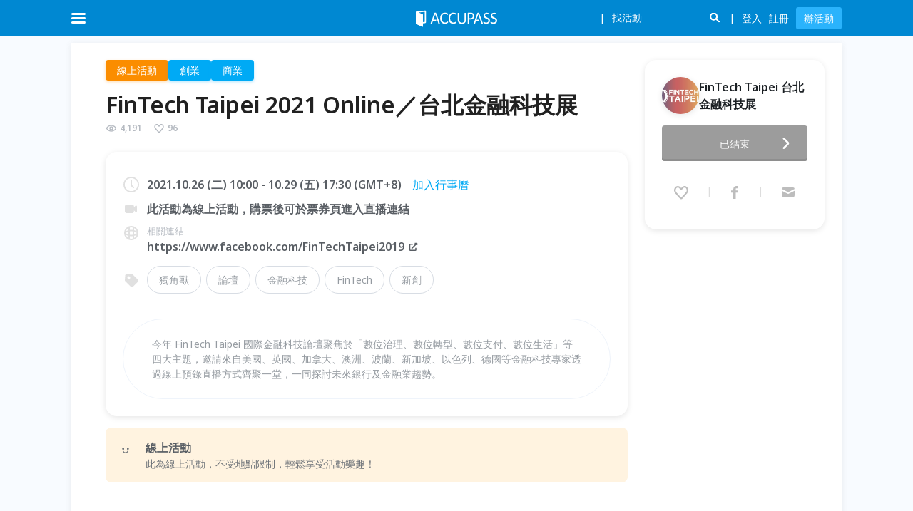

--- FILE ---
content_type: text/html; charset=utf-8
request_url: https://www.accupass.com/event/2110060401116767676880
body_size: 69971
content:
<!DOCTYPE html><html lang="en"><head><meta charSet="utf-8"/><meta name="viewport" content="width=device-width, initial-scale=1, user-scalable=no"/><link rel="preload" as="image" href="/_next/static/media/logo-white.8414c330.svg" fetchPriority="high"/><link rel="preload" as="image" href="https://static.accupass.com/org/2110060149251367023865.jpg"/><link rel="stylesheet" href="/_next/static/css/e48882b76347cb4c.css" data-precedence="next"/><link rel="stylesheet" href="/_next/static/css/396150e990fcb7b9.css" data-precedence="next"/><link rel="stylesheet" href="/_next/static/css/3303bb51aa07d374.css" data-precedence="next"/><link rel="stylesheet" href="/_next/static/css/c57672b5a1083298.css" data-precedence="next"/><link rel="stylesheet" href="/_next/static/css/4e0fff8ea7f18ff4.css" data-precedence="next"/><link rel="stylesheet" href="/_next/static/css/b25a0918c84b9f4d.css" data-precedence="next"/><link rel="preload" as="script" fetchPriority="low" href="/_next/static/chunks/webpack-3540595d88c78557.js"/><script src="/_next/static/chunks/fd9d1056-c0c08e8c4234fffc.js" async=""></script><script src="/_next/static/chunks/2469-e39d49d1fa91a71b.js" async=""></script><script src="/_next/static/chunks/main-app-f29b1789afba180f.js" async=""></script><script src="/_next/static/chunks/app/event/%5BeventId%5D/loading-55562ffa55cd3270.js" async=""></script><script src="/_next/static/chunks/13b76428-fee0eec6905d5b7d.js" async=""></script><script src="/_next/static/chunks/8835-7c102579e72b9ca4.js" async=""></script><script src="/_next/static/chunks/2972-732a9c185de41ed6.js" async=""></script><script src="/_next/static/chunks/5878-da500ed36d19dd07.js" async=""></script><script src="/_next/static/chunks/app/global-error-98e01104d8485c7c.js" async=""></script><script src="/_next/static/chunks/8530-e515f20fdeda5ede.js" async=""></script><script src="/_next/static/chunks/5582-749da9c8a48d8ecb.js" async=""></script><script src="/_next/static/chunks/5118-fdd9cc56be895c0e.js" async=""></script><script src="/_next/static/chunks/8874-83b07c627f649229.js" async=""></script><script src="/_next/static/chunks/8066-4c591e3dda918fc3.js" async=""></script><script src="/_next/static/chunks/1576-ce335e9e1f45bc06.js" async=""></script><script src="/_next/static/chunks/7328-2fe54120d9b555ac.js" async=""></script><script src="/_next/static/chunks/1272-59335a5d217235ed.js" async=""></script><script src="/_next/static/chunks/2329-33efac7431751770.js" async=""></script><script src="/_next/static/chunks/app/event/%5BeventId%5D/page-60288e22ca036d2a.js" async=""></script><script src="/_next/static/chunks/aaea2bcf-75c9dcc2cb79640b.js" async=""></script><script src="/_next/static/chunks/8911-ff4c1b4921d467e5.js" async=""></script><script src="/_next/static/chunks/3416-9a7aeea4572ca005.js" async=""></script><script src="/_next/static/chunks/9140-171d3c7bb54a0dc5.js" async=""></script><script src="/_next/static/chunks/5067-2ae40ce0a3f4b958.js" async=""></script><script src="/_next/static/chunks/2007-e7fa97ed5732a8a5.js" async=""></script><script src="/_next/static/chunks/2861-76c91a8a228079ee.js" async=""></script><script src="/_next/static/chunks/app/layout-db235c04289611e7.js" async=""></script><script src="/_next/static/chunks/app/not-found-b9c225386b09bdf5.js" async=""></script><link rel="preload" href="https://maps.googleapis.com/maps/api/js?key=AIzaSyDLulu1Fw51vvN-f4vbxjtGRU3frGWQGhE&amp;loading=async&amp;callback=Function.prototype" as="script"/><meta name="theme-color" content="#0085d5"/><title>FinTech Taipei 2021 Online／台北金融科技展｜ACCUPASS 活動通</title><meta name="description" content="今年 FinTech Taipei 國際金融科技論壇聚焦於「數位治理、數位轉型、數位支付、數位生活」等四大主題，邀請來自美國、英國、加拿大、澳洲、波蘭、新加坡、以色列、德國等金融科技專家透過線上預錄直播方式齊聚一堂，一同探討未來銀行及金融業趨勢。"/><link rel="manifest" href="/manifest.webmanifest" crossorigin="use-credentials"/><meta name="keywords" content="辦活動,找活動,報名系統,線上售票,電子票券,藝文表演,論壇講座,研討會,社團活動,公益活動,特展"/><meta name="sentry-trace" content="277bdaa2194fc31ffc1f6184091dbdd8-d6eeb34e716c5dc7-0"/><meta name="baggage" content="sentry-environment=production,sentry-public_key=5d19cd79132e2c9940876495ab3d457c,sentry-trace_id=277bdaa2194fc31ffc1f6184091dbdd8,sentry-org_id=530333,sentry-sampled=false,sentry-sample_rand=0.7679774992148702,sentry-sample_rate=0.005"/><meta name="googleAdsenseAccount" content="ca-pub-4956398598912863"/><link rel="canonical" href="https://www.accupass.com/event/2110060401116767676880"/><meta property="og:title" content="FinTech Taipei 2021 Online／台北金融科技展｜ACCUPASS 活動通"/><meta property="og:description" content="今年 FinTech Taipei 國際金融科技論壇聚焦於「數位治理、數位轉型、數位支付、數位生活」等四大主題，邀請來自美國、英國、加拿大、澳洲、波蘭、新加坡、以色列、德國等金融科技專家透過線上預錄直播方式齊聚一堂，一同探討未來銀行及金融業趨勢。"/><meta property="og:url" content="https://www.accupass.com/event/2110060401116767676880"/><meta property="og:site_name" content="ACCUPASS 活動通"/><meta property="og:image" content="https://static.accupass.com/eventbanner/2110060545126304209890.jpg"/><meta property="og:type" content="website"/><meta name="twitter:card" content="summary_large_image"/><meta name="twitter:title" content="FinTech Taipei 2021 Online／台北金融科技展｜ACCUPASS 活動通"/><meta name="twitter:description" content="今年 FinTech Taipei 國際金融科技論壇聚焦於「數位治理、數位轉型、數位支付、數位生活」等四大主題，邀請來自美國、英國、加拿大、澳洲、波蘭、新加坡、以色列、德國等金融科技專家透過線上預錄直播方式齊聚一堂，一同探討未來銀行及金融業趨勢。"/><meta name="twitter:image" content="https://static.accupass.com/eventbanner/2110060545126304209890.jpg"/><link rel="icon" href="https://static.accupass.com/images/favicon.ico" sizes="32x32" type="image/x-icon"/><link rel="apple-touch-icon" href="https://static.accupass.com/frontend/image/common/accupass_app_icon_192.png" sizes="180x180"/><meta name="next-size-adjust"/><script src="/_next/static/chunks/polyfills-42372ed130431b0a.js" noModule=""></script></head><body class="__className_d71595"><!--$--><div class="AppContainer_root__vmDM4"><header><div class="DefaultHeader_header-wrapper__RNMiK"><div class="DefaultHeader_bar__NkgHk"><div class="DefaultHeader_header-container__iB9fq"><div class="DefaultHeader_logo__gLIkR"><div><a href="/"><img alt="logo" fetchPriority="high" width="114" height="26" decoding="async" data-nimg="1" style="color:transparent" src="/_next/static/media/logo-white.8414c330.svg"/></a></div></div><nav class="DefaultHeader_header-inner__HmQ0U"><div class="DefaultHeader_header-inner-left__rF4K_"><div><div class="DefaultHeader_header-icon__5_MhC DefaultHeader_menu-icon__zJa_r DefaultHeader_menu-burger__T_NVQ DefaultHeader_mobile-menu-button__CgfG0"></div></div></div><div class="DefaultHeader_header-inner-right__j3WIX"><span class="DefaultHeader_icon-search__8wL_8 DefaultHeader_search-toggle-icon-mobile__6nwly"></span></div></nav></div></div><div><ul class="AreaMenu_header-dropdown__AO4bF AreaMenu_dropdown-container__nJCt9 AreaMenu_header-area-dropdown__FJQQh"><li><a class="AreaMenu_current__15xDK" href="/?area=north">台北</a></li><li><a class="" href="/?area=center">台中</a></li><li><a class="" href="/?area=south">高雄</a></li><li><a class="" href="/?area=singapore">新加坡</a></li></ul></div></div><div style="height:50px;visibility:hidden"></div></header><main class="MainContainer_root__kqwVJ"><!--$--><div class="PageContainer_root___r0T6 EventDetailPage_event-detail-page__SKPkX PageContainer_no-padding__hGMAr"><div class="Banner_root__y_uzd" id="banner-id-for-desktop-orginfo"><div class="Banner_mobile-blurred-bg__wf2Jo"><img alt="event-banner" loading="lazy" decoding="async" data-nimg="fill" style="position:absolute;height:100%;width:100%;left:0;top:0;right:0;bottom:0;color:transparent" src="https://static.accupass.com/eventbanner/2110060545126304209890.jpg"/></div><!--$!--><template data-dgst="BAILOUT_TO_CLIENT_SIDE_RENDERING"></template><!--/$--><div class="Banner_banner-container__Xg0I8"><img alt="event-banner" loading="lazy" decoding="async" data-nimg="fill" class="Banner_banner__nICd8" style="position:absolute;height:100%;width:100%;left:0;top:0;right:0;bottom:0;color:transparent" src="https://static.accupass.com/eventbanner/2110060545126304209890.jpg"/></div></div><div class="EventDetailPage_main__RcDHQ"><div class="EventDetailPage_top__WX3Qh"><div class="EventDetailPage_main-info__mctY_"><div class="EventDetailPage_main-basic-info__tcKzz"><div class="CategoryTags_root__HOyJL"><span class="CategoryTag_root__Sv5nk CategoryTag_sun__Oqmdj CategoryTag_clickable__PmBew">線上活動</span><span class="CategoryTag_root__Sv5nk CategoryTag_blue__Sg9_n CategoryTag_clickable__PmBew">創業</span><span class="CategoryTag_root__Sv5nk CategoryTag_blue__Sg9_n CategoryTag_clickable__PmBew">商業</span></div><div class="EventDetailPage_event-header-container__XR0to"><h1 class="EventTitle_root__yxfZU">FinTech Taipei 2021 Online／台北金融科技展</h1><div class="EventPopularity_layout__5gx6u"><div class="EventPopularity_item__fkFdo"><svg xmlns="http://www.w3.org/2000/svg" width="1em" height="1em" fill="none" viewBox="0 0 24 24" class="AccuIcon_root__lDTnC EventPopularity_icon__irvfk"><path fill="#000" fill-rule="evenodd" d="M12.422 16.979h-.037l-.037.003c-1.893.12-3.791-.352-5.48-1.379-1.348-.82-2.525-1.972-3.438-3.38a.41.41 0 0 1 0-.444C4.346 10.373 5.523 9.22 6.87 8.4c1.69-1.027 3.588-1.5 5.482-1.384l.037.002.037.001c1.764.042 3.502.592 5.044 1.614a10.9 10.9 0 0 1 3.092 3.14c.09.136.09.31 0 .448a11 11 0 0 1-3.096 3.137c-1.541 1.022-3.28 1.574-5.044 1.62m-6.593.333c2.029 1.234 4.332 1.811 6.645 1.666 2.151-.056 4.252-.729 6.098-1.952a13 13 0 0 0 3.66-3.706 2.41 2.41 0 0 0 .003-2.642 12.9 12.9 0 0 0-3.66-3.711c-1.846-1.224-3.949-1.895-6.101-1.946-2.312-.142-4.614.438-6.643 1.672-1.616.983-3.008 2.35-4.077 3.996a2.41 2.41 0 0 0-.002 2.622c1.068 1.648 2.46 3.017 4.077 4M12 8a4 4 0 1 0 0 8 4 4 0 0 0 0-8m-2 4a2 2 0 1 1 4 0 2 2 0 0 1-4 0" clip-rule="evenodd"></path></svg><span>4,191</span></div><div class="EventPopularity_item__fkFdo"><svg xmlns="http://www.w3.org/2000/svg" width="1em" height="1em" fill="none" viewBox="0 0 24 24" class="AccuIcon_root__lDTnC EventPopularity_icon__irvfk"><path fill="#000" fill-rule="evenodd" d="M7.229 5.109c-.935 0-2.099.747-2.686 2.184-.605 1.48-.354 3.09.752 4.449A132 132 0 0 0 12 19.361a132 132 0 0 0 6.705-7.619c1.106-1.36 1.357-2.967.752-4.448-.587-1.436-1.75-2.182-2.686-2.182-1 0-1.787.586-2.468 1.407-.294.353-.531.705-.748 1.028l-.09.133c-.11.163-.241.352-.37.503a2 2 0 0 1-.29.278 1.3 1.3 0 0 1-.786.269h-.039c-.4 0-.676-.187-.785-.268a2 2 0 0 1-.29-.278c-.13-.151-.26-.341-.37-.504l-.092-.136c-.218-.322-.455-.674-.749-1.027C9.012 5.695 8.226 5.11 7.23 5.11M2.471 6.53C3.281 4.55 5.108 3 7.23 3c2.033 0 3.391 1.224 4.211 2.213.21.252.397.505.56.735.161-.23.348-.482.557-.734.82-.988 2.18-2.21 4.214-2.21 2.12 0 3.948 1.547 4.758 3.528.9 2.206.49 4.586-1.064 6.498m-7.83-6.169.003.004zm-10.164-.33c-.9 2.205-.49 4.587 1.064 6.499a134 134 0 0 0 6.832 7.761c.875.919 2.39.918 3.266 0a134 134 0 0 0 6.832-7.761" clip-rule="evenodd"></path></svg><span>96</span></div></div></div><div class="EventMobileOrgInfo_root___7zTY"><div class="EventMobileOrgInfo_info__vh_yN"><a style="font-size:0;flex-shrink:0" href="/organizer/detail/2110060313199695935560"><div class="AvatarBase-module_root__sUirA EventMobileOrgInfo_size__tIqlv AvatarBase-module_size-md__oNIfk"><div class="AvatarBase-module_avatar-img-container__zpAmQ EventMobileOrgInfo_avatar-container__F1ssK"><img class="AvatarBase-module_avatar-img__uo01s" src="https://static.accupass.com/org/2110060149251367023865.jpg" alt="avatar"/></div></div></a><a class="EventMobileOrgInfo_title__fMvns" href="/organizer/detail/2110060313199695935560"><span>FinTech Taipei 台北金融科技展</span></a></div><button class="EventMobileOrgInfo_contact-button__mQfmT"><i class="EventMobileOrgInfo_icon-contact__FjyZa"></i>聯絡主辦</button></div><div class="EventBasicInfo_root__GGCiZ"><div class="EventBasicInfo_event-subtitle-container__sfGN7"><i class="EventBasicInfo_event-subtitle-icon__dFbNU EventBasicInfo_clock-icon__U3rjB"></i><div class="EventBasicInfo_event-subtitle-content__aJe5T"><div class="EventBasicInfo_event-subtitle__EwEnb">2021.10.26 (Tue) 10:00 - 10.29 (Fri) 17:30 (GMT+8)<a href="http://www.google.com/calendar/render?action=TEMPLATE&amp;sf=true&amp;output=xml&amp;sprop=name:Accupass&amp;sprop=website:https://www.accupass.com&amp;text=FinTech%20Taipei%202021%20Online%EF%BC%8F%E5%8F%B0%E5%8C%97%E9%87%91%E8%9E%8D%E7%A7%91%E6%8A%80%E5%B1%95&amp;dates=20211026T020000Z%2F20211029T093000Z&amp;location=&amp;details=活動名稱：FinTech Taipei 2021 Online／台北金融科技展%0A活動網址：" target="_blank" class="EventBasicInfo_calendar-link__lv9Zu EventBasicInfo_event-detail-link__j7sVQ" rel="noreferrer">加入行事曆</a></div></div></div><div class="EventBasicInfo_event-subtitle-container__sfGN7"><i class="EventBasicInfo_event-subtitle-icon__dFbNU EventBasicInfo_location-icon__9YGgD EventBasicInfo_online-icon__kVeCv"></i><div class="EventBasicInfo_event-subtitle-content__aJe5T"><p class="EventBasicInfo_event-subtitle__EwEnb">此活動為線上活動，購票後可於票券頁進入直播連結</p></div></div><div class="EventBasicInfo_event-subtitle-container__sfGN7"><i class="EventBasicInfo_event-subtitle-icon__dFbNU EventBasicInfo_site-icon__LS5bV"></i><div class="EventBasicInfo_event-subtitle-content__aJe5T"><p class="EventBasicInfo_event-related-link__lqdBj">相關連結</p><a href="https://www.fintechtaipei.tw/" target="_blank" class="EventBasicInfo_event-external-link__AEPWQ">https://www.facebook.com/FinTechTaipei2019<i class="EventBasicInfo_icon-link__dRr8R"></i></a></div></div><div class="EventBasicInfo_notices___At0A EventBasicInfo_mobile__TNobt"><div class="Notices_root__4OOtv"><div class="Notice_root__6L1IR Notice_sun__fuCjt"><div class="Notice_icon-container__OxxZi"><svg xmlns="http://www.w3.org/2000/svg" width="32" height="32" fill="none" viewBox="0 0 32 32"><g clip-path="url(#event-icon-online_svg__a)" filter="url(#event-icon-online_svg__b)"><path fill="#FFA826" fill-rule="evenodd" d="M5.5 5a4.4 4.4 0 0 0-3.176 1.341A4.52 4.52 0 0 0 1 9.535v12.106a4.55 4.55 0 0 0 2.779 4.193c.545.227 1.13.344 1.72.342H19a4.46 4.46 0 0 0 3.177-1.323A4.55 4.55 0 0 0 23.5 21.64v-2.4l3.653 3.688A2.241 2.241 0 0 0 31 21.323V9.853a2.26 2.26 0 0 0-3.847-1.606L23.5 11.97V9.535a4.52 4.52 0 0 0-1.324-3.194A4.41 4.41 0 0 0 19 5z" clip-rule="evenodd"></path></g><path fill="#6D7278" fill-rule="evenodd" d="M8.676 15.154a1.432 1.432 0 1 0 0-2.865 1.432 1.432 0 0 0 0 2.864m6.62 0a1.432 1.432 0 1 0 0-2.865 1.432 1.432 0 0 0 0 2.864m-6.138 1.582a.62.62 0 1 0-1.092.59c.879 1.627 2.17 2.533 3.856 2.533s2.976-.906 3.856-2.531a.62.62 0 0 0-1.092-.59c-.71 1.313-1.628 1.88-2.764 1.88s-2.053-.567-2.764-1.882" clip-rule="evenodd"></path><defs><clipPath id="event-icon-online_svg__a"><path fill="#fff" d="M0 0h32v32H0z"></path></clipPath><filter id="event-icon-online_svg__b" width="36" height="27.176" x="-2" y="2" color-interpolation-filters="sRGB" filterUnits="userSpaceOnUse"><feFlood flood-opacity="0" result="BackgroundImageFix"></feFlood><feColorMatrix in="SourceAlpha" result="hardAlpha" values="0 0 0 0 0 0 0 0 0 0 0 0 0 0 0 0 0 0 127 0"></feColorMatrix><feOffset></feOffset><feGaussianBlur stdDeviation="1.5"></feGaussianBlur><feComposite in2="hardAlpha" operator="out"></feComposite><feColorMatrix values="0 0 0 0 1 0 0 0 0 0.756863 0 0 0 0 0.0901961 0 0 0 1 0"></feColorMatrix><feBlend in2="BackgroundImageFix" result="effect1_dropShadow_8572_332"></feBlend><feBlend in="SourceGraphic" in2="effect1_dropShadow_8572_332" result="shape"></feBlend></filter></defs></svg></div><div class="content"><h4 class="Notice_title__bhbvy">線上活動</h4><p class="Notice_desc__QJ0WT">此為線上活動，不受地點限制，輕鬆享受活動樂趣！</p></div></div></div></div><div class="EventBasicInfo_event-subtitle-container__sfGN7 EventBasicInfo_tags-container___omqj"><i class="EventBasicInfo_event-subtitle-icon__dFbNU EventBasicInfo_tag-icon__2rFOm"></i><div class="EventBasicInfo_event-subtitle-content__aJe5T"><ul class="EventBasicInfo_event-tags-container__477mf"><li class="EventBasicInfo_event-tag__qfanm"><a target="_blank" href="/search?q=獨角獸">獨角獸</a></li><li class="EventBasicInfo_event-tag__qfanm"><a target="_blank" href="/search?q=論壇">論壇</a></li><li class="EventBasicInfo_event-tag__qfanm"><a target="_blank" href="/search?q=金融科技">金融科技</a></li><li class="EventBasicInfo_event-tag__qfanm"><a target="_blank" href="/search?q=FinTech">FinTech</a></li><li class="EventBasicInfo_event-tag__qfanm"><a target="_blank" href="/search?q=新創">新創</a></li></ul></div></div><section class="EventBasicInfo_event-description__8jGp_"><div class="MobileDescription_root__JYPV7" style="-webkit-line-clamp:3">今年 FinTech Taipei 國際金融科技論壇聚焦於「數位治理、數位轉型、數位支付、數位生活」等四大主題，邀請來自美國、英國、加拿大、澳洲、波蘭、新加坡、以色列、德國等金融科技專家透過線上預錄直播方式齊聚一堂，一同探討未來銀行及金融業趨勢。</div><div class="EventBasicInfo_desktop__QeVkL">今年 FinTech Taipei 國際金融科技論壇聚焦於「數位治理、數位轉型、數位支付、數位生活」等四大主題，邀請來自美國、英國、加拿大、澳洲、波蘭、新加坡、以色列、德國等金融科技專家透過線上預錄直播方式齊聚一堂，一同探討未來銀行及金融業趨勢。</div></section></div><div class="EventDetailPage_notices__68lmT EventDetailPage_desktop__jw4r2"><div class="Notices_root__4OOtv"><div class="Notice_root__6L1IR Notice_sun__fuCjt"><div class="Notice_icon-container__OxxZi"><svg xmlns="http://www.w3.org/2000/svg" width="32" height="32" fill="none" viewBox="0 0 32 32"><g clip-path="url(#event-icon-online_svg__a)" filter="url(#event-icon-online_svg__b)"><path fill="#FFA826" fill-rule="evenodd" d="M5.5 5a4.4 4.4 0 0 0-3.176 1.341A4.52 4.52 0 0 0 1 9.535v12.106a4.55 4.55 0 0 0 2.779 4.193c.545.227 1.13.344 1.72.342H19a4.46 4.46 0 0 0 3.177-1.323A4.55 4.55 0 0 0 23.5 21.64v-2.4l3.653 3.688A2.241 2.241 0 0 0 31 21.323V9.853a2.26 2.26 0 0 0-3.847-1.606L23.5 11.97V9.535a4.52 4.52 0 0 0-1.324-3.194A4.41 4.41 0 0 0 19 5z" clip-rule="evenodd"></path></g><path fill="#6D7278" fill-rule="evenodd" d="M8.676 15.154a1.432 1.432 0 1 0 0-2.865 1.432 1.432 0 0 0 0 2.864m6.62 0a1.432 1.432 0 1 0 0-2.865 1.432 1.432 0 0 0 0 2.864m-6.138 1.582a.62.62 0 1 0-1.092.59c.879 1.627 2.17 2.533 3.856 2.533s2.976-.906 3.856-2.531a.62.62 0 0 0-1.092-.59c-.71 1.313-1.628 1.88-2.764 1.88s-2.053-.567-2.764-1.882" clip-rule="evenodd"></path><defs><clipPath id="event-icon-online_svg__a"><path fill="#fff" d="M0 0h32v32H0z"></path></clipPath><filter id="event-icon-online_svg__b" width="36" height="27.176" x="-2" y="2" color-interpolation-filters="sRGB" filterUnits="userSpaceOnUse"><feFlood flood-opacity="0" result="BackgroundImageFix"></feFlood><feColorMatrix in="SourceAlpha" result="hardAlpha" values="0 0 0 0 0 0 0 0 0 0 0 0 0 0 0 0 0 0 127 0"></feColorMatrix><feOffset></feOffset><feGaussianBlur stdDeviation="1.5"></feGaussianBlur><feComposite in2="hardAlpha" operator="out"></feComposite><feColorMatrix values="0 0 0 0 1 0 0 0 0 0.756863 0 0 0 0 0.0901961 0 0 0 1 0"></feColorMatrix><feBlend in2="BackgroundImageFix" result="effect1_dropShadow_8572_332"></feBlend><feBlend in="SourceGraphic" in2="effect1_dropShadow_8572_332" result="shape"></feBlend></filter></defs></svg></div><div class="content"><h4 class="Notice_title__bhbvy">線上活動</h4><p class="Notice_desc__QJ0WT">此為線上活動，不受地點限制，輕鬆享受活動樂趣！</p></div></div></div></div></div><section class="EventContent_root__Oj0sP"><div class="EventContent_event-content-section-title___UsgV">活動簡介</div><article class="EventContent_event-content__5BCd0"><p><img alt="" src="https://static.accupass.com/eventintro/2110060635142941775310.jpg" style="height:366px; width:650px" /></p><p>&nbsp;</p><p><span style="color:#e74c3c"><span style="font-size:20px"><strong>▋What is FinTech Taipei？</strong></span></span></p><p>「FinTech Taipei 台北金融科技展」匯集國內、外金融科技產、官、學、研多方資源，希望廣邀新創公司、科技資訊企業、電支電票及學術研究機構等相關產業，透過感受、體驗與共享，打造台灣最大金融科技創新交流平台，共同見證台灣FinTech發展潛力，讓「台北金融科技展」成為FinTech跨國交流、合作與創新的不朽典範，發揮長久的品牌效益。</p><p>本活動預計將匯集金融產業菁英、金融科技從業人員、專業經理人、新創企業家等參與，論壇創造論壇4,000人次（含線上直播）、博覽展50,000 人次之大型規模金融科技會展！</p><p>&nbsp;</p><p><iframe allow="accelerometer; autoplay; clipboard-write; encrypted-media; gyroscope; picture-in-picture" allowfullscreen="" frameborder="0" height="315" src="https://www.youtube.com/embed/4vC5Fz7wRLI" width="560"></iframe></p><p>&nbsp;</p><p><span style="color:#e67e22"><span style="font-size:20px"><strong>▋今年唯一一場國際級金融科技論壇！</strong></span></span></p><p>今年面對疫情，FinTech Taipei 2021 特別推出 FinTech Taipei Online 線上系列活動，集結各家金融機構與新創團隊展現後疫時代的金融科技創新能量，就如同疫情期間金融服務不中斷，FinTech Taipei 2021 亦不中斷！</p><p>2021 年唯一金融科技國際型論壇專場，透過線上、錄播方式與各國金融科技專家齊聚一堂，一同探討未來銀行及金融業趨勢；預計將有近 20 場次、 60 位以上科技大廠與重量級講師發表專家觀點！</p><p>&nbsp;</p><p><img alt="" src="https://static.accupass.com/eventintro/2110060634581907400576.jpg" style="height:366px; width:650px" /></p><p><img alt="" src="https://static.accupass.com/eventintro/2110210200371071197840.jpg" style="height:366px; width:650px" /></p><p>&nbsp;</p><p>&nbsp;</p><p><span style="color:#f39c12"><span style="font-size:20px"><strong>▋10/26-10/27 國內外新創 DEMO DAY 線上發表媒合會</strong></span></span></p><p>2021年10月26日(二) 10:00 - 2021年10月27日(三) 17:00</p><p>金融科技創新園區(FinTechSpace)線上直播</p><p>費用：免費報名&nbsp;(活動以中/英文進行)</p><p>&nbsp;</p><p>邀請金融科技創新園區培育團隊，以及國外具潛力的優質新創業者透過視訊或是影片進行服務發表，其中創新產品/服務內容包含財富管理、法遵科技、保險科技、支付、AI、區塊鏈技術、身分認證技術、反洗錢解決方案、KYC等各種不同金融科技創新領域。希望協助台灣金融業者在與國內外新創團隊的創新思維互動下，加速企業內部創新，因應國際金融科技趨勢之浪潮；同時也安排：</p><p>(1) 國內新創業者可以與創投業者、天使投資人及金融業者進行接觸，鏈結募資人脈；</p><p>(2) 國外新創業者則可以接觸到國內金融機構尋求合作商機，以達成促進媒合之雙贏目的。</p><p>&nbsp;</p><p><img alt="" src="https://static.accupass.com/eventintro/2110060630371378878852.jpg" style="height:366px; width:650px" /></p><p><img alt="" src="https://static.accupass.com/eventintro/2110060630555785524980.jpg" style="height:366px; width:650px" /></p><p>&nbsp;</p><p>&nbsp;</p><p><span style="color:#8e44ad"><span style="font-size:20px"><strong>▋10/28 國際金融科技論壇</strong></span></span></p><p>2021年10月28日 (四) 09:30 - 17:30 線上直播</p><p>費用：免費報名 (活動以中/英文進行)</p><p>&nbsp;</p><p>今年FinTech Taipei 國際金融科技論壇聚焦於「數位治理、數位轉型、數位支付、數位生活」等四大主題，邀請來自美國、英國、加拿大、澳洲、波蘭、新加坡、以色列、德國等金融科技專家透過線上預錄直播方式齊聚一堂，一同探討未來銀行及金融業趨勢。</p><p>&nbsp;</p><p><img alt="" src="https://static.accupass.com/eventintro/2110060633302055063840.jpg" style="height:366px; width:650px" /></p><p><img alt="" src="https://static.accupass.com/eventintro/2110060633491080981160.jpg" style="height:366px; width:650px" /></p><p>&nbsp;</p><p>&nbsp;</p><p><span style="color:#c0392b"><span style="font-size:20px"><strong>▋10/29 FinTech Talks 金融科技演講會</strong></span></span></p><p>2021年10月29日(五) 09:30 - 17:30 線上直播</p><p>費用：免費報名 (活動以中/英文進行)</p><p>&nbsp;</p><p>今年FinTech Taipei 金融科技演講會邀請邀請國內金融、科技資通訊、金融科技機構分享發展金融科技具體事績和成果、邀請國際科技大廠分享領先創新技術與新趨潮流、以及類獨角獸等級之國際案例分享，旨於促進產業典範實務分享交流及金融科技人才交流與媒合。</p><p>&nbsp;</p><p><img alt="" src="https://static.accupass.com/eventintro/2110180851306384266660.jpg" style="height:366px; width:650px" /></p><p><img alt="" src="https://static.accupass.com/eventintro/2110180843211504294873.jpg" style="height:366px; width:650px" /></p><p><img alt="" src="https://static.accupass.com/eventintro/2110060634412609527130.jpg" style="height:366px; width:650px" /></p></article></section></div><div class="OrgInfo_root__z_5Bz"><div></div><div class="OrgInfo_org-box-mobile__KvdvS"><a class="OrgInfo_mobile-fix-footer-btn__jMeJ1 OrgInfo_mobile-fix-footer-secondary-button__tHdqi" href="/organizer/detail/2110060313199695935560"><i class="OrgInfo_icon-org__pl1hS"></i>主辦</a><div class="OrgInfo_mobile-fix-footer-btn__jMeJ1 OrgInfo_mobile-fix-footer-secondary-button__tHdqi"><div class="OrgInfo_favorite-icon__61wyI" style="pointer-events:auto"><div class="AddToFavoriteIcon_root__jFffl"><svg xmlns="http://www.w3.org/2000/svg" width="1em" height="1em" fill="none" viewBox="0 0 24 24" class="AccuIcon_root__lDTnC AddToFavoriteIcon_icon__KDICu"><path fill="current" d="M3.242 6.987C3.946 5.17 5.535 3.75 7.38 3.75c1.769 0 2.95 1.122 3.663 2.028.183.232.346.463.487.674.14-.21.303-.442.485-.672.713-.907 1.895-2.027 3.665-2.027 1.845 0 3.435 1.418 4.139 3.235.783 2.021.426 4.203-.926 5.956a121 121 0 0 1-5.943 7.115 1.913 1.913 0 0 1-2.84 0 121 121 0 0 1-5.943-7.115c-1.351-1.753-1.709-3.936-.925-5.957"></path><path fill="current" fill-rule="evenodd" d="M7.229 5.109c-.935 0-2.099.747-2.686 2.184-.605 1.48-.354 3.09.752 4.449A132 132 0 0 0 12 19.361a132 132 0 0 0 6.705-7.619c1.106-1.36 1.357-2.967.752-4.448-.587-1.436-1.75-2.182-2.686-2.182-1 0-1.787.586-2.468 1.407-.294.353-.531.705-.748 1.028l-.09.133c-.11.163-.241.352-.37.503a2 2 0 0 1-.29.278 1.3 1.3 0 0 1-.786.269h-.039c-.4 0-.676-.187-.785-.268a2 2 0 0 1-.29-.278c-.13-.151-.26-.341-.37-.504l-.092-.136c-.218-.322-.455-.674-.749-1.027C9.012 5.695 8.226 5.11 7.23 5.11M2.471 6.53C3.281 4.55 5.108 3 7.23 3c2.033 0 3.391 1.224 4.211 2.213.21.252.397.505.56.735.161-.23.348-.482.557-.734.82-.988 2.18-2.21 4.214-2.21 2.12 0 3.948 1.547 4.758 3.528.9 2.206.49 4.586-1.064 6.498m-7.83-6.169.003.004zm-10.164-.33c-.9 2.205-.49 4.587 1.064 6.499a134 134 0 0 0 6.832 7.761c.875.919 2.39.918 3.266 0a134 134 0 0 0 6.832-7.761" clip-rule="evenodd"></path></svg></div>喜歡</div></div><div class="OrgInfo_mobile-regbtn-wrapper__iUcNq"><div><a href="https://www.accupass.com/eflow/ticket/2110060401116767676880" class="OrgInfo_mobile-fix-footer-btn__jMeJ1 OrgInfo_mobile-fix-footer-main-button__eOXcm OrgInfo_is-gray__b0ALs">已結束</a></div></div></div><div class="OrgInfo_org-box-desktop__jRxZc" style="--top:50px"><div class="OrgInfo_org-info-box__QT_7R"><a href="/organizer/detail/2110060313199695935560"><div class="OrgInfo_org-title-container__MHqIf"><div class="AvatarBase-module_root__sUirA AvatarBase-module_size-md__oNIfk AvatarBase-module_animated__CmXDj"><div class="AvatarBase-module_avatar-img-container__zpAmQ OrgInfo_avatar-img-container___H69F"><img class="AvatarBase-module_avatar-img__uo01s" src="https://static.accupass.com/org/2110060149251367023865.jpg" alt="avatar"/></div></div><p class="OrgInfo_org-title__jqXeD">FinTech Taipei 台北金融科技展</p></div></a><div class="OrgInfo_org-description__rR5C1"><p class="OrgInfo_text__3vMLy">FinTech Taipei 2021 Online／台北金融科技展</p><p class="OrgInfo_date-time__2SsHF">2021.10.26 (Tue) 10:00 - 10.29 (Fri) 17:30 (GMT+8)</p></div><div><a href="https://www.accupass.com/eflow/ticket/2110060401116767676880" class="OrgInfo_register-button__KSKYS OrgInfo_is-disabled__pXL1a">已結束<i><svg viewBox="0 0 24 24" fill="#FFF" xmlns="http://www.w3.org/2000/svg" width="24"><path d="M19.603 8.384c.484.478.526 1.234.123 1.76l-.11.126-5.718 5.795a2.667 2.667 0 0 1-3.6.18l-.196-.18-5.718-5.795a1.333 1.333 0 0 1 1.774-1.985l.125.112L12 14.192l5.718-5.795a1.333 1.333 0 0 1 1.885-.013Z" fill="current"></path></svg></i></a></div><div class="OrgInfo_org-buttons-container__M0cDw"><div><div class="OrgInfo_org-button__mZnqU OrgInfo_fav-btn__UyAJS" style="padding:16px 24px 4px 12px;pointer-events:auto"><div class="AddToFavoriteIcon_root__jFffl"><svg xmlns="http://www.w3.org/2000/svg" width="1em" height="1em" fill="none" viewBox="0 0 24 24" class="AccuIcon_root__lDTnC AddToFavoriteIcon_icon__KDICu"><path fill="current" d="M3.242 6.987C3.946 5.17 5.535 3.75 7.38 3.75c1.769 0 2.95 1.122 3.663 2.028.183.232.346.463.487.674.14-.21.303-.442.485-.672.713-.907 1.895-2.027 3.665-2.027 1.845 0 3.435 1.418 4.139 3.235.783 2.021.426 4.203-.926 5.956a121 121 0 0 1-5.943 7.115 1.913 1.913 0 0 1-2.84 0 121 121 0 0 1-5.943-7.115c-1.351-1.753-1.709-3.936-.925-5.957"></path><path fill="current" fill-rule="evenodd" d="M7.229 5.109c-.935 0-2.099.747-2.686 2.184-.605 1.48-.354 3.09.752 4.449A132 132 0 0 0 12 19.361a132 132 0 0 0 6.705-7.619c1.106-1.36 1.357-2.967.752-4.448-.587-1.436-1.75-2.182-2.686-2.182-1 0-1.787.586-2.468 1.407-.294.353-.531.705-.748 1.028l-.09.133c-.11.163-.241.352-.37.503a2 2 0 0 1-.29.278 1.3 1.3 0 0 1-.786.269h-.039c-.4 0-.676-.187-.785-.268a2 2 0 0 1-.29-.278c-.13-.151-.26-.341-.37-.504l-.092-.136c-.218-.322-.455-.674-.749-1.027C9.012 5.695 8.226 5.11 7.23 5.11M2.471 6.53C3.281 4.55 5.108 3 7.23 3c2.033 0 3.391 1.224 4.211 2.213.21.252.397.505.56.735.161-.23.348-.482.557-.734.82-.988 2.18-2.21 4.214-2.21 2.12 0 3.948 1.547 4.758 3.528.9 2.206.49 4.586-1.064 6.498m-7.83-6.169.003.004zm-10.164-.33c-.9 2.205-.49 4.587 1.064 6.499a134 134 0 0 0 6.832 7.761c.875.919 2.39.918 3.266 0a134 134 0 0 0 6.832-7.761" clip-rule="evenodd"></path></svg></div></div></div><div><div class="OrgInfo_org-button__mZnqU org-facebook" style="padding:16px 24px 4px"><svg xmlns="http://www.w3.org/2000/svg" width="1em" height="1em" fill="none" viewBox="0 0 24 24" class="AccuIcon_root__lDTnC OrgInfo_icon__vQmR4"><path fill="#000" d="M14.143 6.13H17V3h-2.857c-2.363 0-4.085 2.017-4.085 4.499v1.73H7v2.941h3.058V21h3.37v-8.83h3.033l.54-2.941H13.43V7.167c0-.592.376-1.038.714-1.038"></path></svg></div></div><div><div class="OrgInfo_org-button__mZnqU" style="padding:16px 12px 4px 24px"><svg xmlns="http://www.w3.org/2000/svg" width="1em" height="1em" fill="none" viewBox="0 0 24 24" class="AccuIcon_root__lDTnC OrgInfo_icon__vQmR4"><path fill="#000" fill-rule="evenodd" d="M12 11.617 3.003 7.12A2.25 2.25 0 0 1 5.25 5h13.5a2.25 2.25 0 0 1 2.246 2.12zm0 2.516 9-4.5v6.617a2.25 2.25 0 0 1-2.25 2.25H5.25A2.25 2.25 0 0 1 3 16.25V9.633z" clip-rule="evenodd"></path></svg></div></div></div></div></div></div></div></div></div><!--$!--><template data-dgst="BAILOUT_TO_CLIENT_SIDE_RENDERING"></template><!--/$--><div class="DownloadApp_download-app-container__Pz1T2 EventDetailPage_download-app-banner__EUNwB"><div><div class="DownloadApp_download-app-inner__Y9VsC"><div class="DownloadApp_close-button__0JOpO"></div></div></div></div><footer class="footer"><div class="Footer_root__zEGtm"><div class="Footer_footer-inner__DvPG0"><div class="Footer_footer-top__Xw_1R"><div class="Footer_footer-column__lH5cx"><h2 class="Footer_footer-subtitle__G_VQX">舉辦活動</h2><ul><li><div><a target="_blank" rel="noreferrer" href="https://pse.is/QGKSN">常見問題</a></div></li><li><div><a target="_blank" rel="noreferrer" href="https://pse.is/RRJYQ">首次舉辦活動</a></div></li><li><div><a target="_blank" rel="noreferrer" href="/terms/publishing_events?utm_source=web&amp;utm_medium=home&amp;utm_campaign=accu_footer_text_6">活動上架規範</a></div></li><li><div><a target="_blank" rel="noreferrer" href="https://pse.is/PTP3H">活動人社群</a></div></li></ul></div><div class="Footer_footer-column__lH5cx"><h2 class="Footer_footer-subtitle__G_VQX">主辦百寶箱</h2><ul><li><div><a target="_blank" rel="noreferrer" href="https://blog.accupass.com/?utm_source=web&amp;utm_medium=home&amp;utm_campaign=accu_footer_text_1">生活誌</a></div></li><li><div><a target="_blank" rel="noreferrer" href="https://campaign.accupass.com/advanced-services/home.html?utm_source=web&amp;utm_medium=home&amp;utm_campaign=accu_footer_text_2">平台基礎服務</a></div></li><li><div><a target="_blank" rel="noreferrer" href="https://campaign.accupass.com/advanced-services/accupass-online.html?utm_source=web&amp;utm_medium=home&amp;utm_campaign=accu_footer_text_3">線上活動相關</a></div></li><li><div><a target="_blank" rel="noreferrer" href="https://campaign.accupass.com/advanced-services/advertising.html?utm_source=web&amp;utm_medium=home&amp;utm_campaign=accu_footer_text_4">廣告曝光方案</a></div></li><li><div><a target="_blank" rel="noreferrer" href="https://campaign.accupass.com/advanced-services/accupai.html?utm_source=web&amp;utm_medium=home&amp;utm_campaign=accu_footer_text_5">ACCUPAI 雲攝影</a></div></li></ul></div><div class="Footer_footer-column__lH5cx"><h2 class="Footer_footer-subtitle__G_VQX">認識我們</h2><ul><li><div><a target="_blank" rel="noreferrer" href="https://pse.is/RCNUP">加入我們</a></div></li></ul></div><div class="Footer_footer-column__lH5cx"><h2 class="Footer_footer-subtitle__G_VQX">客服中心</h2><ul><li>Email: service@accupass.com</li><li>週一至週五 10:00-18:30</li><li class="Footer_service-button-container__H2lFq"><div><a target="_blank" class="Footer_service-button__D4lYS" rel="noreferrer" href="https://m.me/accupass">詢問小幫手</a></div></li></ul></div></div><div class="Footer_footer-bottom__aTKGD"><div class="Footer_footer-column__lH5cx"><h2 class="Footer_footer-subtitle__G_VQX">關於我們</h2><div class="Footer_social-media-container__AVxK6"><div><a target="_blank" rel="noreferrer" href="https://pse.is/P6H88"><img alt="facebook" loading="lazy" width="40" height="40" decoding="async" data-nimg="1" class="Footer_social-media__qZB9P Footer_footer-button__nnkex" style="color:transparent" src="https://static.accupass.com/frontend/image/common/footer_icon_facebook.svg"/></a></div><div><a target="_blank" rel="noreferrer" href="https://pse.is/PVK32"><img alt="line" loading="lazy" width="40" height="40" decoding="async" data-nimg="1" class="Footer_social-media__qZB9P Footer_footer-button__nnkex" style="color:transparent" src="https://static.accupass.com/frontend/image/common/footer_icon_line.svg"/></a></div><div><a target="_blank" rel="noreferrer" href="https://pse.is/NV4B6"><img alt="blog" loading="lazy" width="40" height="40" decoding="async" data-nimg="1" class="Footer_social-media__qZB9P Footer_footer-button__nnkex" style="color:transparent" src="https://static.accupass.com/frontend/image/common/footer_icon_accupass_blog.svg"/></a></div><div><a target="_blank" rel="noreferrer" href="https://pse.is/LPXVJ"><img alt="youtube" loading="lazy" width="40" height="40" decoding="async" data-nimg="1" class="Footer_social-media__qZB9P Footer_footer-button__nnkex" style="color:transparent" src="https://static.accupass.com/frontend/image/common/footer_icon_youtube.svg"/></a></div></div></div><div class="Footer_footer-column-download__EZnjE"><h2 class="Footer_footer-subtitle__G_VQX">下載 ACCUPASS App</h2><div class="Footer_download-buttons-container__CCcpj"><a target="_blank" class="Footer_footer-button__nnkex" rel="noreferrer" href="https://play.google.com/store/apps/details?id=com.accuvally.android.accupass&amp;feature=search_result"><img alt="download-google-play" loading="lazy" width="128" height="40" decoding="async" data-nimg="1" style="color:transparent" src="https://static.accupass.com/frontend/image/common/footer_icon_google_play_store.svg"/></a><a target="_blank" class="Footer_footer-button__nnkex" rel="noreferrer" href="https://itunes.apple.com/us/app/accupass/id516844208?mt=8"><img alt="download-ios" loading="lazy" width="128" height="40" decoding="async" data-nimg="1" style="color:transparent" src="https://static.accupass.com/frontend/image/common/footer_icon_app_store.svg"/></a></div></div><div class="Footer_footer-column__lH5cx"><h2 class="Footer_footer-subtitle__G_VQX">語言</h2><div><div class="LocaleSelector_locale-selector-container__Tw_o3"><div class="LocaleSelector_locale-selector__jiChA">繁體中文</div></div></div></div></div><footer class="Footer_copy-right__MmdT3">盈科泛利股份有限公司 © Accuvally Inc. All Rights Reserved. 統一編號 Tax ID number 25023938</footer></div></div></footer><script type="application/ld+json">{"@type":"Event","name":"FinTech Taipei 2021 Online／台北金融科技展","image":"https://static.accupass.com/eventbanner/2110060545126304209890.jpg","startDate":"2021-10-26T10:00:00+08:00","endDate":"2021-10-29T17:30:00+08:00","eventStatus":"https://schema.org/EventScheduled","eventAttendanceMode":"https://schema.org/OnlineEventAttendanceMode","description":"今年 FinTech Taipei 國際金融科技論壇聚焦於「數位治理、數位轉型、數位支付、數位生活」等四大主題，邀請來自美國、英國、加拿大、澳洲、波蘭、新加坡、以色列、德國等金融科技專家透過線上預錄直播方式齊聚一堂，一同探討未來銀行及金融業趨勢。","location":{"@type":"Place","address":"台灣台北市"},"organizer":{"@type":"Organization","name":"FinTech Taipei 台北金融科技展","url":"https://www.accupass.com/organizer/detail/2110060313199695935560","logo":"https://static.accupass.com/org/2110060149251367023865.jpg","email":"fintechtaipei2021@gmail.com"},"@context":"https://schema.org"}</script><!--/$--><div class="LogoSpinner_logo-spinner__T3G8J"><img alt="loading" loading="lazy" width="100" height="100" decoding="async" data-nimg="1" style="color:transparent" src="https://static.accupass.com/frontend/image/common/accupass_logo_loading.gif"/></div></main></div><div class="NotificationsContainer_root__qkNvP" style="top:20px;right:20px"></div><!--/$--><div id="fb-root"></div><script src="/_next/static/chunks/webpack-3540595d88c78557.js" async=""></script><script>(self.__next_f=self.__next_f||[]).push([0]);self.__next_f.push([2,null])</script><script>self.__next_f.push([1,"1:HL[\"/_next/static/media/1755441e3a2fa970-s.p.woff2\",\"font\",{\"crossOrigin\":\"\",\"type\":\"font/woff2\"}]\n2:HL[\"/_next/static/media/77c207b095007c34-s.p.woff2\",\"font\",{\"crossOrigin\":\"\",\"type\":\"font/woff2\"}]\n3:HL[\"/_next/static/css/e48882b76347cb4c.css\",\"style\"]\n4:HL[\"/_next/static/css/396150e990fcb7b9.css\",\"style\"]\n5:HL[\"/_next/static/css/3303bb51aa07d374.css\",\"style\"]\n6:HL[\"/_next/static/css/c57672b5a1083298.css\",\"style\"]\n7:HL[\"/_next/static/css/4e0fff8ea7f18ff4.css\",\"style\"]\n8:HL[\"/_next/static/css/b25a0918c84b9f4d.css\",\"style\"]\n"])</script><script>self.__next_f.push([1,"9:I[12846,[],\"\"]\nc:I[4707,[],\"\"]\ne:I[36423,[],\"\"]\nf:I[94505,[\"7259\",\"static/chunks/app/event/%5BeventId%5D/loading-55562ffa55cd3270.js\"],\"default\"]\n10:I[80,[],\"NotFoundBoundary\"]\n1f:I[21667,[\"6990\",\"static/chunks/13b76428-fee0eec6905d5b7d.js\",\"8835\",\"static/chunks/8835-7c102579e72b9ca4.js\",\"2972\",\"static/chunks/2972-732a9c185de41ed6.js\",\"5878\",\"static/chunks/5878-da500ed36d19dd07.js\",\"6470\",\"static/chunks/app/global-error-98e01104d8485c7c.js\"],\"default\"]\nd:[\"eventId\",\"2110060401116767676880\",\"d\"]\n13:{\"rel\":\"stylesheet\",\"href\":\"/_next/static/css/e48882b76347cb4c.css\",\"precedence\":\"next\",\"crossOrigin\":\"$undefined\"}\n12:[\"$\",\"link\",\"0\",\"$13\"]\n15:{\"rel\":\"stylesheet\",\"href\":\"/_next/static/css/396150e990fcb7b9.css\",\"precedence\":\"next\",\"crossOrigin\":\"$undefined\"}\n14:[\"$\",\"link\",\"1\",\"$15\"]\n17:{\"rel\":\"stylesheet\",\"href\":\"/_next/static/css/3303bb51aa07d374.css\",\"precedence\":\"next\",\"crossOrigin\":\"$undefined\"}\n16:[\"$\",\"link\",\"2\",\"$17\"]\n19:{\"rel\":\"stylesheet\",\"href\":\"/_next/static/css/c57672b5a1083298.css\",\"precedence\":\"next\",\"crossOrigin\":\"$undefined\"}\n18:[\"$\",\"link\",\"3\",\"$19\"]\n1b:{\"rel\":\"stylesheet\",\"href\":\"/_next/static/css/4e0fff8ea7f18ff4.css\",\"precedence\":\"next\",\"crossOrigin\":\"$undefined\"}\n1a:[\"$\",\"link\",\"4\",\"$1b\"]\n11:[\"$12\",\"$14\",\"$16\",\"$18\",\"$1a\"]\n20:[]\n"])</script><script>self.__next_f.push([1,"0:[\"$\",\"$L9\",null,{\"buildId\":\"wGdz_sGmz8yqHG57uJXIQ\",\"assetPrefix\":\"\",\"urlParts\":[\"\",\"event\",\"2110060401116767676880\"],\"initialTree\":[\"\",{\"children\":[\"event\",{\"children\":[[\"eventId\",\"2110060401116767676880\",\"d\"],{\"children\":[\"__PAGE__\",{}]}]}],\"auth\":[\"__DEFAULT__\",{}]},\"$undefined\",\"$undefined\",true],\"initialSeedData\":[\"\",{\"children\":[\"event\",{\"children\":[[\"eventId\",\"2110060401116767676880\",\"d\"],{\"children\":[\"__PAGE__\",{},[[\"$La\",\"$Lb\",[[\"$\",\"link\",\"0\",{\"rel\":\"stylesheet\",\"href\":\"/_next/static/css/b25a0918c84b9f4d.css\",\"precedence\":\"next\",\"crossOrigin\":\"$undefined\"}]]],null],null]},[null,[\"$\",\"$Lc\",null,{\"parallelRouterKey\":\"children\",\"segmentPath\":[\"children\",\"event\",\"children\",\"$d\",\"children\"],\"error\":\"$undefined\",\"errorStyles\":\"$undefined\",\"errorScripts\":\"$undefined\",\"template\":[\"$\",\"$Le\",null,{}],\"templateStyles\":\"$undefined\",\"templateScripts\":\"$undefined\",\"notFound\":\"$undefined\",\"notFoundStyles\":\"$undefined\"}]],[[\"$\",\"$Lf\",null,{}],[],[]]]},[null,[\"$\",\"$Lc\",null,{\"parallelRouterKey\":\"children\",\"segmentPath\":[\"children\",\"event\",\"children\"],\"error\":\"$undefined\",\"errorStyles\":\"$undefined\",\"errorScripts\":\"$undefined\",\"template\":[\"$\",\"$Le\",null,{}],\"templateStyles\":\"$undefined\",\"templateScripts\":\"$undefined\",\"notFound\":\"$undefined\",\"notFoundStyles\":\"$undefined\"}]],null],\"auth\":[\"__DEFAULT__\",{},[[\"$undefined\",null,null],null],null]},[[[[\"$\",\"link\",\"0\",{\"rel\":\"stylesheet\",\"href\":\"/_next/static/css/e48882b76347cb4c.css\",\"precedence\":\"next\",\"crossOrigin\":\"$undefined\"}],[\"$\",\"link\",\"1\",{\"rel\":\"stylesheet\",\"href\":\"/_next/static/css/396150e990fcb7b9.css\",\"precedence\":\"next\",\"crossOrigin\":\"$undefined\"}],[\"$\",\"link\",\"2\",{\"rel\":\"stylesheet\",\"href\":\"/_next/static/css/3303bb51aa07d374.css\",\"precedence\":\"next\",\"crossOrigin\":\"$undefined\"}],[\"$\",\"link\",\"3\",{\"rel\":\"stylesheet\",\"href\":\"/_next/static/css/c57672b5a1083298.css\",\"precedence\":\"next\",\"crossOrigin\":\"$undefined\"}],[\"$\",\"link\",\"4\",{\"rel\":\"stylesheet\",\"href\":\"/_next/static/css/4e0fff8ea7f18ff4.css\",\"precedence\":\"next\",\"crossOrigin\":\"$undefined\"}]],[\"$\",\"$L10\",null,{\"notFound\":[\"$11\",\"$L1c\"],\"children\":\"$L1d\"}]],null],null],\"couldBeIntercepted\":false,\"initialHead\":[null,\"$L1e\"],\"globalErrorComponent\":\"$1f\",\"missingSlots\":\"$W20\"}]\n"])</script><script>self.__next_f.push([1,"21:I[68635,[\"6990\",\"static/chunks/13b76428-fee0eec6905d5b7d.js\",\"8835\",\"static/chunks/8835-7c102579e72b9ca4.js\",\"2972\",\"static/chunks/2972-732a9c185de41ed6.js\",\"5878\",\"static/chunks/5878-da500ed36d19dd07.js\",\"8530\",\"static/chunks/8530-e515f20fdeda5ede.js\",\"5582\",\"static/chunks/5582-749da9c8a48d8ecb.js\",\"5118\",\"static/chunks/5118-fdd9cc56be895c0e.js\",\"8874\",\"static/chunks/8874-83b07c627f649229.js\",\"8066\",\"static/chunks/8066-4c591e3dda918fc3.js\",\"1576\",\"static/chunks/1576-ce335e9e1f45bc06.js\",\"7328\",\"static/chunks/7328-2fe54120d9b555ac.js\",\"1272\",\"static/chunks/1272-59335a5d217235ed.js\",\"2329\",\"static/chunks/2329-33efac7431751770.js\",\"8968\",\"static/chunks/app/event/%5BeventId%5D/page-60288e22ca036d2a.js\"],\"default\"]\n22:\"$Sreact.suspense\"\n23:I[40472,[\"6990\",\"static/chunks/13b76428-fee0eec6905d5b7d.js\",\"8218\",\"static/chunks/aaea2bcf-75c9dcc2cb79640b.js\",\"8835\",\"static/chunks/8835-7c102579e72b9ca4.js\",\"2972\",\"static/chunks/2972-732a9c185de41ed6.js\",\"5878\",\"static/chunks/5878-da500ed36d19dd07.js\",\"8530\",\"static/chunks/8530-e515f20fdeda5ede.js\",\"8911\",\"static/chunks/8911-ff4c1b4921d467e5.js\",\"5582\",\"static/chunks/5582-749da9c8a48d8ecb.js\",\"5118\",\"static/chunks/5118-fdd9cc56be895c0e.js\",\"8874\",\"static/chunks/8874-83b07c627f649229.js\",\"3416\",\"static/chunks/3416-9a7aeea4572ca005.js\",\"9140\",\"static/chunks/9140-171d3c7bb54a0dc5.js\",\"5067\",\"static/chunks/5067-2ae40ce0a3f4b958.js\",\"2007\",\"static/chunks/2007-e7fa97ed5732a8a5.js\",\"7328\",\"static/chunks/7328-2fe54120d9b555ac.js\",\"2861\",\"static/chunks/2861-76c91a8a228079ee.js\",\"2329\",\"static/chunks/2329-33efac7431751770.js\",\"3185\",\"static/chunks/app/layout-db235c04289611e7.js\"],\"default\"]\n25:I[88003,[\"6990\",\"static/chunks/13b76428-fee0eec6905d5b7d.js\",\"8218\",\"static/chunks/aaea2bcf-75c9dcc2cb79640b.js\",\"8835\",\"static/chunks/8835-7c102579e72b9ca4.js\",\"2972\",\"static/chunks/2972-732a9c185de41ed6.js\",\"5878\",\"static/chunks/5878-da500ed36d19dd07.js\",\"8530\",\"static/chunks/8530-e515f20fdeda5ede.js\",\"8911\",\"static/chunks/8911-ff4c1b4921d467e5.js\",\"5582\",\"static/chunks/5582-749da9c8a48d8ecb."])</script><script>self.__next_f.push([1,"js\",\"5118\",\"static/chunks/5118-fdd9cc56be895c0e.js\",\"8874\",\"static/chunks/8874-83b07c627f649229.js\",\"3416\",\"static/chunks/3416-9a7aeea4572ca005.js\",\"9140\",\"static/chunks/9140-171d3c7bb54a0dc5.js\",\"5067\",\"static/chunks/5067-2ae40ce0a3f4b958.js\",\"2007\",\"static/chunks/2007-e7fa97ed5732a8a5.js\",\"7328\",\"static/chunks/7328-2fe54120d9b555ac.js\",\"2861\",\"static/chunks/2861-76c91a8a228079ee.js\",\"2329\",\"static/chunks/2329-33efac7431751770.js\",\"3185\",\"static/chunks/app/layout-db235c04289611e7.js\"],\"\"]\n1c:[\"$\",\"html\",null,{\"lang\":\"en\",\"children\":[[\"$\",\"$L21\",null,{}],[\"$\",\"body\",null,{\"className\":\"__className_d71595\",\"children\":[[\"$\",\"$22\",null,{\"children\":[\"$\",\"$L23\",null,{\"children\":\"$L24\"}]}],[\"$\",\"div\",null,{\"id\":\"fb-root\"}],[\"$\",\"$L25\",null,{\"src\":\"https://maps.googleapis.com/maps/api/js?key=AIzaSyDLulu1Fw51vvN-f4vbxjtGRU3frGWQGhE\u0026loading=async\u0026callback=Function.prototype\",\"strategy\":\"afterInteractive\"}]]}]]}]\n1d:[\"$\",\"html\",null,{\"lang\":\"en\",\"children\":[[\"$\",\"$L21\",null,{}],[\"$\",\"body\",null,{\"className\":\"__className_d71595\",\"children\":[[\"$\",\"$22\",null,{\"children\":[\"$\",\"$L23\",null,{\"children\":\"$L26\"}]}],[\"$\",\"div\",null,{\"id\":\"fb-root\"}],[\"$\",\"$L25\",null,{\"src\":\"https://maps.googleapis.com/maps/api/js?key=AIzaSyDLulu1Fw51vvN-f4vbxjtGRU3frGWQGhE\u0026loading=async\u0026callback=Function.prototype\",\"strategy\":\"afterInteractive\"}]]}]]}]\n"])</script><script>self.__next_f.push([1,"27:I[16456,[\"6990\",\"static/chunks/13b76428-fee0eec6905d5b7d.js\",\"8835\",\"static/chunks/8835-7c102579e72b9ca4.js\",\"2972\",\"static/chunks/2972-732a9c185de41ed6.js\",\"5878\",\"static/chunks/5878-da500ed36d19dd07.js\",\"8530\",\"static/chunks/8530-e515f20fdeda5ede.js\",\"5582\",\"static/chunks/5582-749da9c8a48d8ecb.js\",\"5118\",\"static/chunks/5118-fdd9cc56be895c0e.js\",\"8874\",\"static/chunks/8874-83b07c627f649229.js\",\"8066\",\"static/chunks/8066-4c591e3dda918fc3.js\",\"1576\",\"static/chunks/1576-ce335e9e1f45bc06.js\",\"7328\",\"static/chunks/7328-2fe54120d9b555ac.js\",\"1272\",\"static/chunks/1272-59335a5d217235ed.js\",\"2329\",\"static/chunks/2329-33efac7431751770.js\",\"8968\",\"static/chunks/app/event/%5BeventId%5D/page-60288e22ca036d2a.js\"],\"default\"]\n28:I[3679,[\"6990\",\"static/chunks/13b76428-fee0eec6905d5b7d.js\",\"8218\",\"static/chunks/aaea2bcf-75c9dcc2cb79640b.js\",\"8835\",\"static/chunks/8835-7c102579e72b9ca4.js\",\"2972\",\"static/chunks/2972-732a9c185de41ed6.js\",\"5878\",\"static/chunks/5878-da500ed36d19dd07.js\",\"8530\",\"static/chunks/8530-e515f20fdeda5ede.js\",\"8911\",\"static/chunks/8911-ff4c1b4921d467e5.js\",\"5582\",\"static/chunks/5582-749da9c8a48d8ecb.js\",\"5118\",\"static/chunks/5118-fdd9cc56be895c0e.js\",\"8874\",\"static/chunks/8874-83b07c627f649229.js\",\"3416\",\"static/chunks/3416-9a7aeea4572ca005.js\",\"9140\",\"static/chunks/9140-171d3c7bb54a0dc5.js\",\"5067\",\"static/chunks/5067-2ae40ce0a3f4b958.js\",\"2007\",\"static/chunks/2007-e7fa97ed5732a8a5.js\",\"7328\",\"static/chunks/7328-2fe54120d9b555ac.js\",\"2861\",\"static/chunks/2861-76c91a8a228079ee.js\",\"2329\",\"static/chunks/2329-33efac7431751770.js\",\"3185\",\"static/chunks/app/layout-db235c04289611e7.js\"],\"default\"]\n29:I[85302,[\"6990\",\"static/chunks/13b76428-fee0eec6905d5b7d.js\",\"8218\",\"static/chunks/aaea2bcf-75c9dcc2cb79640b.js\",\"8835\",\"static/chunks/8835-7c102579e72b9ca4.js\",\"2972\",\"static/chunks/2972-732a9c185de41ed6.js\",\"5878\",\"static/chunks/5878-da500ed36d19dd07.js\",\"8530\",\"static/chunks/8530-e515f20fdeda5ede.js\",\"8911\",\"static/chunks/8911-ff4c1b4921d467e5.js\",\"5582\",\"static/chunks/5582-749da9c8a48d8ecb.js\",\"5118\",\"static/chun"])</script><script>self.__next_f.push([1,"ks/5118-fdd9cc56be895c0e.js\",\"8874\",\"static/chunks/8874-83b07c627f649229.js\",\"3416\",\"static/chunks/3416-9a7aeea4572ca005.js\",\"9140\",\"static/chunks/9140-171d3c7bb54a0dc5.js\",\"5067\",\"static/chunks/5067-2ae40ce0a3f4b958.js\",\"2007\",\"static/chunks/2007-e7fa97ed5732a8a5.js\",\"7328\",\"static/chunks/7328-2fe54120d9b555ac.js\",\"2861\",\"static/chunks/2861-76c91a8a228079ee.js\",\"2329\",\"static/chunks/2329-33efac7431751770.js\",\"3185\",\"static/chunks/app/layout-db235c04289611e7.js\"],\"default\"]\n2a:I[98499,[\"6990\",\"static/chunks/13b76428-fee0eec6905d5b7d.js\",\"8218\",\"static/chunks/aaea2bcf-75c9dcc2cb79640b.js\",\"8835\",\"static/chunks/8835-7c102579e72b9ca4.js\",\"2972\",\"static/chunks/2972-732a9c185de41ed6.js\",\"5878\",\"static/chunks/5878-da500ed36d19dd07.js\",\"8530\",\"static/chunks/8530-e515f20fdeda5ede.js\",\"8911\",\"static/chunks/8911-ff4c1b4921d467e5.js\",\"5582\",\"static/chunks/5582-749da9c8a48d8ecb.js\",\"5118\",\"static/chunks/5118-fdd9cc56be895c0e.js\",\"8874\",\"static/chunks/8874-83b07c627f649229.js\",\"3416\",\"static/chunks/3416-9a7aeea4572ca005.js\",\"9140\",\"static/chunks/9140-171d3c7bb54a0dc5.js\",\"5067\",\"static/chunks/5067-2ae40ce0a3f4b958.js\",\"2007\",\"static/chunks/2007-e7fa97ed5732a8a5.js\",\"7328\",\"static/chunks/7328-2fe54120d9b555ac.js\",\"2861\",\"static/chunks/2861-76c91a8a228079ee.js\",\"2329\",\"static/chunks/2329-33efac7431751770.js\",\"3185\",\"static/chunks/app/layout-db235c04289611e7.js\"],\"default\"]\n2b:I[29893,[\"6990\",\"static/chunks/13b76428-fee0eec6905d5b7d.js\",\"8218\",\"static/chunks/aaea2bcf-75c9dcc2cb79640b.js\",\"8835\",\"static/chunks/8835-7c102579e72b9ca4.js\",\"2972\",\"static/chunks/2972-732a9c185de41ed6.js\",\"5878\",\"static/chunks/5878-da500ed36d19dd07.js\",\"8530\",\"static/chunks/8530-e515f20fdeda5ede.js\",\"8911\",\"static/chunks/8911-ff4c1b4921d467e5.js\",\"5582\",\"static/chunks/5582-749da9c8a48d8ecb.js\",\"5118\",\"static/chunks/5118-fdd9cc56be895c0e.js\",\"8874\",\"static/chunks/8874-83b07c627f649229.js\",\"3416\",\"static/chunks/3416-9a7aeea4572ca005.js\",\"9140\",\"static/chunks/9140-171d3c7bb54a0dc5.js\",\"5067\",\"static/chunks/5067-2ae40ce0a3f4b958.js\",\"2007\",\"static/chunks/2"])</script><script>self.__next_f.push([1,"007-e7fa97ed5732a8a5.js\",\"7328\",\"static/chunks/7328-2fe54120d9b555ac.js\",\"2861\",\"static/chunks/2861-76c91a8a228079ee.js\",\"2329\",\"static/chunks/2329-33efac7431751770.js\",\"3185\",\"static/chunks/app/layout-db235c04289611e7.js\"],\"default\"]\n2c:I[19527,[\"6990\",\"static/chunks/13b76428-fee0eec6905d5b7d.js\",\"8835\",\"static/chunks/8835-7c102579e72b9ca4.js\",\"2972\",\"static/chunks/2972-732a9c185de41ed6.js\",\"5878\",\"static/chunks/5878-da500ed36d19dd07.js\",\"9160\",\"static/chunks/app/not-found-b9c225386b09bdf5.js\"],\"default\"]\n2e:I[24525,[\"6990\",\"static/chunks/13b76428-fee0eec6905d5b7d.js\",\"8218\",\"static/chunks/aaea2bcf-75c9dcc2cb79640b.js\",\"8835\",\"static/chunks/8835-7c102579e72b9ca4.js\",\"2972\",\"static/chunks/2972-732a9c185de41ed6.js\",\"5878\",\"static/chunks/5878-da500ed36d19dd07.js\",\"8530\",\"static/chunks/8530-e515f20fdeda5ede.js\",\"8911\",\"static/chunks/8911-ff4c1b4921d467e5.js\",\"5582\",\"static/chunks/5582-749da9c8a48d8ecb.js\",\"5118\",\"static/chunks/5118-fdd9cc56be895c0e.js\",\"8874\",\"static/chunks/8874-83b07c627f649229.js\",\"3416\",\"static/chunks/3416-9a7aeea4572ca005.js\",\"9140\",\"static/chunks/9140-171d3c7bb54a0dc5.js\",\"5067\",\"static/chunks/5067-2ae40ce0a3f4b958.js\",\"2007\",\"static/chunks/2007-e7fa97ed5732a8a5.js\",\"7328\",\"static/chunks/7328-2fe54120d9b555ac.js\",\"2861\",\"static/chunks/2861-76c91a8a228079ee.js\",\"2329\",\"static/chunks/2329-33efac7431751770.js\",\"3185\",\"static/chunks/app/layout-db235c04289611e7.js\"],\"default\"]\n"])</script><script>self.__next_f.push([1,"24:[\"$\",\"$L27\",null,{\"locale\":\"zh-TW\",\"now\":\"$D2026-01-21T02:51:37.427Z\",\"timeZone\":\"UTC\",\"messages\":{\"Common\":{\"site_name\":\"ACCUPASS 活動通\"},\"Error\":{\"403_title\":\"無法存取\",\"403_description\":\"您沒有權限存取此頁面！請確認您的Email帳號與密碼並重新登入。\",\"404_title\":\"找不到此頁面\",\"404_description\":\"請檢查網址是否正確，如仍然無法使用請聯繫客服。\",\"500_title\":\"發生了一些問題\",\"500_description\":\"請重新操作，如仍無法使用請聯繫客服。\",\"go_home\":\"回到首頁\"},\"DefaultHeader\":{\"input_default_text\":\"找活動\",\"log_in\":\"登入\",\"log_out\":\"登出\",\"sign_up\":\"註冊\",\"create_events\":\"辦活動\",\"location_north\":\"台北\",\"location_center\":\"台中\",\"location_south\":\"高雄\",\"location_all\":\"全部\",\"location_hongkong\":\"香港\",\"location_singapore\":\"新加坡\",\"my_tickets\":\"我的票券\",\"my_page\":\"我的頁面\",\"edit_my_profile\":\"我的檔案\",\"account_management\":\"帳號管理\",\"organizer_center\":\"主辦中心\",\"header_title\":\"探索身邊有趣的活動！\",\"title_latest_news\":\"最新消息\",\"accupass_kiosk\":\"ACCUPASS Kiosk\",\"title_discover_event\":\"探索活動\",\"link_event_notes\":\"生活誌\",\"link_outdoor\":\"戶外體驗\",\"link_arts\":\"藝文手作\",\"link_business\":\"學習課程\",\"link_charity\":\"公益講座\",\"link_free\":\"免費活動\",\"link_weekend\":\"週末出遊\",\"title_member_area\":\"會員服務\",\"link_attendee_guide\":\"購票問題\",\"link_get_ticket\":\"App 取票\",\"link_contact_organizer\":\"聯絡主辦\",\"link_service_terms\":\"使用者條款\",\"link_privacy\":\"隱私權政策\",\"link_refund_policy\":\"退票處理辦法\",\"link_advanced_services\":\"進階服務\",\"link_customer_service\":\"聯繫客服\",\"mobile_drawer_profile\":\"個人主頁\",\"mobile_drawer_my\":\"我的\",\"mobile_drawer_discover\":\"探索\",\"mobile_drawer_get_app_tickets\":\"App 取票\",\"mobile_drawer_organizer\":\"我是主辦\",\"faq\":\"常見問題\"},\"FlexibleHeader\":{\"header_login\":\"登入\",\"header_signup\":\"註冊\"},\"Footer\":{\"language\":\"語言\",\"organizer\":\"舉辦活動\",\"tools\":\"主辦百寶箱\",\"about_us\":\"認識我們\",\"accupass_customer_service\":\"客服中心\",\"connect_with_us\":\"關於我們\",\"download\":\"下載 ACCUPASS App\",\"service_center\":\"詢問小幫手\",\"service_time\":\"週一至週五 10:00-18:30\",\"faq\":\"常見問題\",\"start_your_event\":\"首次舉辦活動\",\"premium\":\"策展摘星計畫\",\"guidelines\":\"活動上架規範\",\"community\":\"活動人社群\",\"accupass_blog\":\"生活誌\",\"our_services\":\"平台基礎服務\",\"accupass_online\":\"線上活動相關\",\"marketing_promotion\":\"廣告曝光方案\",\"accupai\":\"ACCUPAI 雲攝影\",\"accupass_app\":\"ACCUPASS App\",\"join_us\":\"加入我們\"},\"Terms\":{\"page_title\":\"條款與規範\",\"MenuList\":{\"accupass_terms_title\":\"ACCUPASS 服務條款\",\"community_title\":\"社群使用規範\",\"personal_info_title\":\"個人資料保護說明\",\"privacy_title\":\"隱私權政策\",\"publishing_ads_title\":\"廣告投放服務條款\",\"refund_title\":\"退票處理辦法\",\"publishing_events_title\":\"活動上架發佈規範\",\"sms_title\":\"電子訊息使用條款\",\"ticket_title\":\"票券訂購暨使用須知\",\"update_date\":\"更新日期：{year} 年 {month} 月 {date} 日\",\"credit_card_authorization_title\":\"綁定信用卡付款條款\",\"subscription_title\":\"訂閱條款\"}},\"Broadcast\":{\"learn_more\":\"了解更多\"},\"EventCard\":{\"eventplacetype\":{\"online\":\"線上活動\",\"pending\":\"尚未公布\"}},\"TrendCard\":{\"eventplacetype\":{\"online\":\"線上活動\",\"pending\":\"尚未公布\"}},\"City\":{\"taipei_city\":\"台北市\",\"new_taipei_city\":\"新北市\",\"keelung_city\":\"基隆市\",\"taoyuan_city\":\"桃園市\",\"hsinchu_county\":\"新竹縣\",\"hsinchu_city\":\"新竹市\",\"miaoli_county\":\"苗栗縣\",\"taichung_city\":\"台中市\",\"changhua_county\":\"彰化縣\",\"yunlin_county\":\"雲林縣\",\"chiayi_county\":\"嘉義縣\",\"chiayi_city\":\"嘉義市\",\"tainan_city\":\"台南市\",\"kaohsiung_city\":\"高雄市\",\"pingtung_county\":\"屏東縣\",\"taitung_county\":\"台東縣\",\"hualien_county\":\"花蓮縣\",\"yilan_county\":\"宜蘭縣\",\"nantou_county\":\"南投縣\",\"penghu_county\":\"澎湖縣\",\"lienchiang_county\":\"連江縣\",\"kinmen_county\":\"金門縣\",\"hong_kong_island\":\"香港島\",\"hong_kong\":\"香港\",\"kowloon\":\"九龍\",\"new_territories\":\"新界\",\"singapore\":\"新加坡\"},\"ChatBox\":{\"cr_name\":\"小幫手\",\"cr_status_online\":\"上線中\",\"cr_status_offline\":\"離線\",\"cr_greeting_online\":\"Hi 我是小幫手，使用上的問題都可以來問我喔！\",\"cr_greeting_offline\":\"現在是下班時間，留下問題我會盡快回覆你！\",\"cr_service_email\":\"service@accupass.com\",\"cr_service_time\":\"週一至週五 10:00-18:30\"},\"Home\":{\"featured_events\":\"精選活動\",\"articles_title\":\"每天一點新鮮事\",\"show_more\":\"更多活動\",\"cookie_title\":\"Cookie 使用說明\",\"cookie_desc\":\"為改善本網站的瀏覽體驗，我們會使用第一方及第三方的Cookie。了解我們的 \",\"cookie_link\":\"Cookies 使用政策\",\"meta_title_default\":\"ACCUPASS 活動通 – 讓生活因活動而生動！\",\"meta_description_default\":\"亞洲領先活動平台 ACCUPASS，提供全台多元活動與專業線上售票管理系統，從報名、付款到行銷推廣一站式搞定，主辦單位與參加者的首選活動平台！\",\"meta_title_with_customized_channel\":\"【{channelName}】活動一覽\",\"meta_description_with_customized_channel\":\"ACCUPASS 精選各大節慶主題活動，不論是派對、表演、手作市集或親子體驗，都能在這裡找到最完整的活動！一起探索、一起慶祝，把節日過得更有儀式感！\",\"meta_title_north_featured\":\"【台灣北區】精選活動一覽\",\"meta_description_north_featured\":\"立即查看台北、新北、基隆、桃園、新竹最新活動資訊，網羅科技、音樂、課程、展覽、藝術、體驗、手作等，天天都有新活動！不論找活動或辦活動，ACCUPASS 的線上售票與報名系統，都能讓你輕鬆搞定！\",\"meta_title_north_learning\":\"【台灣北區】學習活動一覽\",\"meta_description_north_learning\":\"ACCUPASS 精選台北、新北、基隆、桃園、新竹各種學習相關活動，包含商業、科技、論壇、創業、攝影、營隊、手作、品牌行銷、職場發展等熱門課程，立即報名參加！\",\"meta_title_north_art\":\"【台灣北區】藝文活動一覽\",\"meta_description_north_art\":\"ACCUPASS 精選台北、新北、基隆、桃園、新竹各種藝術相關活動，包含音樂表演、電影放映、插畫、展覽、舞蹈、劇場、攝影創作等，立即報名參加！\",\"meta_title_north_experience\":\"【台灣北區】體驗活動一覽\",\"meta_description_north_experience\":\"ACCUPASS 精選台北、新北、基隆、桃園、新竹各種體驗相關活動，從市集、展覽、手作、戶外活動、美食品嚐到親子體驗，豐富你的週末生活，立即報名！\",\"meta_title_center_featured\":\"【台灣中區】精選活動一覽\",\"meta_description_center_featured\":\"ACCUPASS 掌握台中、苗栗、南投、彰化、雲林最新活動資訊！手作、美食、音樂、市集、展覽、營隊、讀書會、藝術活動應有盡有，天天都有新活動，線上報名購票超方便！\",\"meta_title_south_featured\":\"【台灣南區】精選活動一覽\",\"meta_description_south_featured\":\"ACCUPASS 活動通帶你掌握高雄、台南、嘉義、屏東最新活動資訊！美食、科技、展覽、音樂、市集、講座、論壇、親子體驗、讀書會，天天都有新發現，線上報名購票超簡單！\",\"meta_title_singapore_featured\":\"【新加坡】精選活動一覽\",\"meta_description_singapore_featured\":\"ACCUPASS 活動通立即查看新加坡最新活動資訊，網羅論壇、展覽、講座、免費體驗等精彩活動，天天都有行程等你參加！不論找活動或辦活動，線上售票與報名系統，讓你輕鬆搞定！\"},\"I18nDialog\":{\"menu_lang\":\"語系\"},\"ModalProvider\":{\"button_confirm\":\"確認\",\"button_cancel\":\"取消\"},\"CategoryTags\":{\"online\":\"線上活動\",\"offline\":\"線下活動\",\"both\":\"線上線下整合活動\",\"postponed\":\"活動延期\",\"none\":\"全部\",\"arts\":\"藝文\",\"food\":\"美食\",\"sports\":\"運動\",\"travel\":\"戶外體驗\",\"technology\":\"科技\",\"entertainment\":\"娛樂\",\"learning\":\"學習\",\"fashion\":\"時尚\",\"charitable\":\"公益\",\"photography\":\"攝影\",\"business\":\"商業\",\"health\":\"健康\",\"blockchain\":\"區塊鏈\",\"family\":\"親子\",\"other\":\"其他\",\"pet\":\"寵物\",\"startup\":\"創業\",\"investment\":\"投資\",\"design\":\"設計\",\"handmade\":\"手作\",\"game\":\"遊戲\",\"music\":\"音樂\",\"film\":\"電影\"},\"TypeTags\":{\"course\":\"課程\",\"exhibition\":\"展覽\",\"party\":\"派對\",\"gathering\":\"聚會\",\"fair\":\"市集\",\"game\":\"比賽\",\"performance\":\"表演\",\"seminar\":\"研討會\",\"sharing\":\"分享會\",\"meetup\":\"見面會\",\"propaganda\":\"宣傳活動\",\"guidedtour\":\"導覽\",\"experience\":\"體驗\"},\"EventOwnerAdsPromotion\":{\"description\":\"想要活動被更多人看見嗎？前往主辦中心使用 AI 智慧的 \",\"cta\":\"廣告投放\",\"tooltip_title\":\" 快到主辦中心嘗試「廣告投放」，用 AI 來優化你的活動成效。\u003cbr\u003e\u003c/br\u003e※這則訊息只有你本人看得到\"},\"EventMobileOrgInfo\":{\"contact_org\":\"聯絡主辦\",\"verified_org_message\":\"通過 ACCUPASS 認證身分的主辦\"},\"EventBasicInfo\":{\"add_to_calendar\":\"加入行事曆\",\"event_online_detail\":\"此活動為線上活動，購票後可於票券頁進入直播連結\",\"event_pending\":\"尚未公布\",\"related_link\":\"相關連結\"},\"Notices\":{\"notice_postponed_title\":\"活動延期\",\"notice_postponed_desc\":\"因疫情因素，此活動將延期，舉辦時間將另行通知，詳情請 \u003ca\u003e洽詢主辦單位\u003c/a\u003e\",\"notice_online_title\":\"線上活動\",\"notice_online_desc\":\"此為線上活動，不受地點限制，輕鬆享受活動樂趣！\",\"notice_offline_title\":\"線下活動\",\"notice_offline_desc\":\"報名完成後出示 ACCUPASS App 中的票券即可快速入場。\",\"notice_offline_notes\":\"實際入場相關規定以活動主辦方為主。\",\"notice_offline_cta\":\"如何取票？\",\"notice_both_title\":\"線上線下整合活動\",\"notice_both_desc\":\"活動包含線上活動和線下活動，購買前請確認購買的票券，是否為能夠自身能夠參與的場次和時間。\"},\"MobileDescription\":{\"show_more\":\"更多\"},\"EventContent\":{\"event_information\":\"活動簡介\"},\"OrgInfo\":{\"organizer\":\"主辦\",\"tooltip_contact\":\"聯絡主辦\",\"tooltip_fb\":\"分享到Facebook\",\"tooltip_like\":\"喜歡活動\",\"tooltip_like_cancel\":\"取消喜歡\",\"mobile_like\":\"喜歡\",\"mobile_like_cancel\":\"取消\",\"event_register_button_draft\":\"草稿活動\",\"event_register_button_waitverify\":\"活動審核中\",\"event_register_button_register_now\":\"立即報名\",\"event_register_button_event_soldout\":\"已售完\",\"event_register_button_event_expired\":\"已結束\",\"event_register_button_ticket_stopsell\":\"停止報名\",\"event_register_button_coming_soon\":\"即將發售\",\"verified_org_message\":\"通過 ACCUPASS 認證身分的主辦\"},\"Guests\":{\"guests_title\":\"活動嘉賓\"},\"SimilarEvents\":{\"event_similar_events\":\"更多類似的活動\"},\"Map\":{\"event_map\":\"活動地圖\"},\"AdCards\":{\"other_events\":\"你可能會喜歡這些活動\"},\"GuestModal\":{\"related_link\":\"相關連結\"},\"AlreadyRegisteredDialog\":{\"dialog_title\":\"你已經報名過這場活動了\",\"dialog_description\":\"是否前往使用票券？\",\"dialog_btn_tickets\":\"前往使用\",\"dialog_btn_register\":\"再次報名\"},\"MobileShareActions\":{\"event_share\":\"分享\",\"event_open_with_app\":\"App 開啟\"},\"MobileShareDrawer\":{\"event_share_copy\":\"複製連結\",\"event_share_cancel\":\"取消\",\"event_share_copy_success\":\"已複製到剪貼簿\",\"event_share_copy_failed\":\"複製連結失敗\"},\"ContactOrgDialog\":{\"button_send\":\"送出\",\"org_contact_dialog\":\"聯繫主辦\",\"event_organizer\":\"主辦單位\",\"form_name\":\"姓名\",\"form_name_placeholder\":\"您的姓名\",\"form_phone\":\"電話\",\"form_phone_placeholder\":\"您的電話\",\"form_phone_invalid\":\"請輸入 7~20 碼數字\",\"form_question\":\"問題描述\",\"form_question_placeholder\":\"寫信詢問主辦單位\",\"form_email\":\"電子郵件\",\"form_email_placeholder\":\"您的電子郵件\",\"send_mail_success\":\"送出成功\",\"send_mail_failed\":\"送出失敗\"},\"CommonDialog\":{\"button_confirm\":\"確認\",\"button_cancel\":\"取消\"},\"SmartLink\":{\"redirect_dialog_title\":\"友善提醒\",\"redirect_dialog_description\":\"正在開啟一個外部連結\",\"redirect_dialog_confirm_text\":\"繼續前往\"},\"OrganizerDetailError\":{\"title\":\"找不到此主辦\",\"content\":\"將帶你到首頁\",\"confirm\":\"回首頁\"},\"OrganizerDetail\":{\"meta_title\":\"【{orgName}】主辦單位｜ACCUPASS 活動通\",\"org_popular_org\":\"主辦竄升榜\",\"org_follower_count\":\"粉絲數\",\"org_event_count\":\"活動總數\",\"org_tab_about\":\"關於\",\"org_tab_events\":\"活動\",\"org_upcoming_events\":\"即將舉行\",\"org_past_events\":\"過往活動\",\"org_no_upcoming_events_title\":\"目前沒有即將舉行的活動\",\"org_no_upcoming_events_content\":\"沒關係！追蹤主辦就可以收到最新活動上架的消息囉！\",\"org_about_introduction\":\"簡介\",\"org_often_hold\":\"經常舉辦\",\"org_about_media_link\":\"相關連結\",\"org_about_media_website\":\"官方網站\",\"org_about_established_on\":\"建立於 {time}\",\"org_about_no_brief\":\"主辦單位尚未填寫介紹\",\"org_follow_hint_title\":\"追蹤後要做什麼？\",\"org_follow_hint_content\":\"當主辦發布新活動時，你會即時在 App 上收到通知。好活動不漏接！快去下載！\",\"button_got_it\":\"我知道了\",\"download_app\":\"下載 App\",\"verified_org_message\":\"通過 ACCUPASS 認證身分的主辦\"},\"Trend\":{\"free_title\":\"免費活動專區\",\"free_desc\":\"誰說找活動一定要花錢？\",\"online_title\":\"線上活動專區\",\"online_desc\":\"讓你不出門也能探索精采生活\",\"latest_title\":\"最新上架的活動都在這\",\"latest_desc\":\"想嘗鮮的你不能錯過！\",\"earlybird_title\":\"全平台早鳥票都在這\",\"earlybird_desc\":\"打發時間，除了看電影以外，你有更多選擇！\",\"meta_title_bestseller_org\":\"人氣活動主辦排行榜｜活動主辦推薦\",\"meta_description_bestseller_org\":\"探索人氣活動主辦排行榜！想找不踩雷的活動？先來認識最受歡迎的主辦，想一次看精選優質活動的主辦單位，就上 ACCUPASS 活動通！\",\"meta_title_bestseller\":\"人氣活動排行榜｜暢銷活動推薦\",\"meta_description_bestseller\":\"來看看大家都在參加什麼活動！人氣活動排行榜：精選展覽、講座、體驗與市集等，發掘廣受好評的活動與主辦，快上 ACCUPASS 活動通！\",\"meta_title_earlybird\":\"早鳥優惠活動搶先看\",\"meta_description_earlybird\":\"精選熱門早鳥票活動，不僅有折扣優惠，還能提前鎖定名額！適合想搶便宜、搶熱門的你，輕鬆掌握限時划算入場機會，機不可失！\",\"meta_title_online\":\"精選線上活動推薦｜在家參加課程、講座、展演通通有\",\"meta_description_online\":\"想參加線上活動？ACCUPASS 活動通為你精選各類直播課程、線上講座、展演與互動活動，免出門就能學習、參與社群互動，立即探索豐富選項！\",\"meta_title_free\":\"免費活動推薦｜精選免費課程、展覽、講座\",\"meta_description_free\":\"想找免費活動？這裡有熱門講座、展覽、市集、課程與體驗活動，免付費就能參加！快上ACCUPASS 活動通立即報名！\",\"meta_title_latest\":\"最新活動推薦｜每日新上架課程、展覽、體驗不錯過\",\"meta_description_latest\":\"每日精選最新活動推薦，剛上架的課程、展覽、體驗、市集、表演等第一時間看見！想立即報名最新開放活動，就上 ACCUPASS 活動通！\",\"card_remain_tickets\":\"少於 {tickets, number} 張\",\"explore_more_text\":\"更多精彩活動，請至App中探索\",\"explore_more_cta\":\"立即下載\",\"event_started\":\"現正舉辦中\",\"event_start_in_a_day\":\"明天開始\",\"event_start_in_days\":\"{days} 天後開始\",\"tab_bestseller\":\"暢銷榜\",\"tab_bestseller_organizer\":\"主辦竄升榜\",\"follow_count\":\"粉絲數 {count}\"},\"OrgFollowButton\":{\"follow\":\"追蹤\",\"is_following\":\"追蹤中\",\"org_follow_hint_content\":\"當主辦發布新活動時，你會即時在 App 上收到通知。好活動不漏接！快去下載！\"},\"ContactOrgButton\":{\"contact_org\":\"聯絡主辦\"},\"Search\":{\"meta_title_default\":\"找活動 - 發現有趣活動 ｜ACCUPASS 活動通\",\"meta_description_default\":\"透過 ACCUPASS 快速搜尋各地區的科技、音樂、課程、親子、展覽、市集、體驗等活動。無論找活動還是辦活動，一站式活動平台都能幫你輕鬆完成！\",\"meta_title_keyword\":\"搜尋{query}相關活動｜ACCUPASS 活動通\",\"meta_description_keyword\":\"找到與{query}相關的活動，立即探索更多精彩行程！ACCUPASS 活動通 - 找活動或辦活動的最佳幫手！\",\"meta_title_price\":\"{query}活動推薦｜ACCUPASS 活動通\",\"meta_description_price\":\"找{query}活動？ACCUPASS 精選台北、新北、台中、高雄、桃園、新竹等地區熱門課程、市集、展覽、講座、體驗與親子活動，天天更新，立即報名參加！\",\"meta_title_place_type\":\"{query}活動推薦｜最熱門的活動盡在 ACCUPASS 活動通\",\"meta_description_place_type\":\"ACCUPASS 提供全台線上和線下活動，不想出門可以參加線上講座、直播課程、遠距工作坊等；想出門走走可以參加論壇、展覽、市集、音樂會與手作體驗等，立即報名參加！\",\"meta_title_time\":\"{query}活動推薦｜ACCUPASS 幫你找好活動\",\"meta_description_time\":\"想知道{query}有哪些推薦活動？市集、展覽、講座、課程、音樂、戶外體驗等應有盡有！立即探索 ACCUPASS，快速搜尋、輕鬆報名！\",\"meta_title_category\":\"{query}活動推薦｜各種熱門主題活動盡在 ACCUPASS 活動通\",\"meta_description_category\":\"想找{query}活動？沒問題！ACCUPASS 收錄全台超過 20+ 主題，從戶外體驗、音樂表演、親子共遊，到藝文展覽、學習課程，天天都有新驚喜！立即探索你最愛的活動類型。\",\"meta_title_location\":\"{query}活動推薦｜在地最熱門活動盡在 ACCUPASS 活動通\",\"meta_description_location\":\"週末不知道去哪？ACCUPASS 幫你搜羅世界各地活動！不論你在哪裡，ACCUPASS 都有最新活動等你探索！立即找到屬於你的音樂會、課程、展覽與體驗等等活動！\",\"dropdown_trending\":\"熱門搜尋\",\"dropdown_history\":\"搜尋紀錄\",\"result_placeholder\":\"\\\"{keyword}\\\" 沒有結果\",\"result_hot_keywords\":\"試試看這些\",\"result_recommend\":\"看別人都買些什麼？\",\"header_org_bestseller\":\"主辦榜\",\"filter_title\":\"篩選\",\"filter_sort\":\"排序\",\"filter_relevance\":\"最相關\",\"filter_latest\":\"即將舉辦\",\"filter_most_favorited\":\"最受歡迎\",\"filter_most_viewed\":\"最高瀏覽\",\"filter_price\":\"價格\",\"filter_free\":\"免費\",\"filter_free_event\":\"免費活動\",\"filter_paid\":\"付費\",\"filter_paid_event\":\"付費活動\",\"filter_placetype\":\"形式\",\"filter_online\":\"線上活動\",\"filter_offline\":\"線下活動\",\"filter_time\":\"時間\",\"filter_today\":\"今天\",\"filter_tomorrow\":\"明天\",\"filter_this_week\":\"本週\",\"filter_this_weekend\":\"本週末\",\"filter_next_week\":\"下週\",\"filter_next_weekend\":\"下週末\",\"filter_custom_time\":\"自訂\",\"filter_topics\":\"主題\",\"filter_location\":\"地點\",\"filter_submit_btn\":\"篩選\",\"filter_reset\":\"重設\",\"location_all\":\"全部\",\"location_taiwan\":\"台灣\",\"location_taiwan_north\":\"北部\",\"location_taiwan_middle\":\"中部\",\"location_taiwan_south\":\"南部\",\"location_taiwan_others\":\"東部及離島\",\"location_taipei\":\"台北\",\"location_new_taipei\":\"新北\",\"location_taichung\":\"台中\",\"location_kaohsiung\":\"高雄\",\"location_keelung\":\"基隆\",\"location_taoyuan\":\"桃園\",\"location_hsinchu\":\"新竹\",\"location_miaoli\":\"苗栗\",\"location_nantou\":\"南投\",\"location_changhua\":\"彰化\",\"location_yunlin\":\"雲林\",\"location_chiayi\":\"嘉義\",\"location_tainan\":\"台南\",\"location_pingtung\":\"屏東\",\"location_yilan\":\"宜蘭\",\"location_hualien\":\"花蓮\",\"location_taitung\":\"台東\",\"location_penghu\":\"澎湖\",\"location_kinmen\":\"金門\",\"location_lienchiang\":\"連江\",\"location_singapore\":\"新加坡\",\"search_title\":\"探索\",\"back\":\"回到上層\",\"confirm\":\"確定\",\"input_placeholder\":\"輸入關鍵字...\",\"calendar_footer_daterange\":\", 共\",\"calendar_footer_dateunit\":\"天\",\"event_category_online\":\"線上活動\",\"event_category_offline\":\"線下活動\",\"event_category_both\":\"線上線下整合活動\",\"event_category_arts\":\"藝文\",\"event_category_food\":\"美食\",\"event_category_sports\":\"運動\",\"event_category_travel\":\"戶外體驗\",\"event_category_technology\":\"科技\",\"event_category_entertainment\":\"娛樂\",\"event_category_learning\":\"學習\",\"event_category_fashion\":\"時尚\",\"event_category_charitable\":\"公益\",\"event_category_photography\":\"攝影\",\"event_category_business\":\"商業\",\"event_category_health\":\"健康\",\"event_category_blockchain\":\"區塊鏈\",\"event_category_family\":\"親子\",\"event_category_other\":\"其他\",\"event_category_pet\":\"寵物\",\"event_category_startup\":\"創業\",\"event_category_investment\":\"投資\",\"event_category_design\":\"設計\",\"event_category_handmade\":\"手作\",\"event_category_game\":\"遊戲\",\"event_category_music\":\"音樂\",\"event_category_film\":\"電影\"},\"UserEdit\":{\"title\":\"個人檔案\",\"desc\":\"歡迎來到 ACCUPASS 活動通，為了提供更優質且專屬於你的生活圈，讓我們更加了解你吧！\",\"about_title\":\"關於我\",\"career_title\":\"職涯發展\",\"required\":\"必填\",\"error_max_length\":\"字數超過上限\",\"error_phone_format\":\"請輸入正確手機號碼\",\"action_reset\":\"取消\",\"action_save\":\"變更\",\"avatar_label\":\"個人大頭貼\",\"cropper_title\":\"裁切頭貼\",\"cropper_zoom\":\"縮放\",\"cropper_upload\":\"上傳\",\"button_update\":\"更新\",\"avatar_img_add\":\"+ 新增\",\"nickname_label\":\"顯示名稱\",\"nickname_placeholder\":\"你希望怎麼被稱呼\",\"private_description\":\"以下資訊將用於活動推薦及活動報名使用\",\"account_label\":\"帳號 / Email\",\"name_label\":\"姓名\",\"birthday_label\":\"生日\",\"gender_label\":\"性別\",\"gender_option_male\":\"男\",\"gender_option_female\":\"女\",\"gender_option_multiple\":\"多元\",\"relationship_label\":\"感情狀態\",\"relationship_option_single\":\"單身\",\"relationship_option_inarelationship\":\"穩定交往\",\"relationship_option_married\":\"已婚\",\"phone_label\":\"手機號碼\",\"location_label\":\"現居地\",\"career_status_label\":\"你的身份\",\"career_status_option_student\":\"學生\",\"career_status_option_employee\":\"社會人士\",\"career_status_option_retired\":\"已退休\",\"career_occupation_label\":\"職業\",\"career_previous_occupation_label\":\"過往職業\",\"career_industry_option_placeholder\":\"請選擇行業別\",\"career_industry_option_transportation\":\"交通 / 物流 / 倉儲\",\"career_industry_option_restaurant\":\"餐旅業\",\"career_industry_option_architecture\":\"營造 / 建築\",\"career_industry_option_manufacture\":\"製造業\",\"career_industry_option_news\":\"新聞廣告媒體業\",\"career_industry_option_medical\":\"醫療產業\",\"career_industry_option_entertainment\":\"影視娛樂產業\",\"career_industry_option_education\":\"教育 / 培訓 / 研究機構\",\"career_industry_option_religion\":\"宗教團體\",\"career_industry_option_public\":\"公共事業\",\"career_industry_option_retail\":\"批發 / 零售 / 貿易\",\"career_industry_option_service\":\"服務業\",\"career_industry_option_finance\":\"財會 / 金融\",\"career_industry_option_household\":\"家庭管理\",\"career_industry_option_security\":\"軍警消 /  保全\",\"career_industry_option_law\":\"法務人員\",\"career_industry_option_consultant\":\"顧問產業\",\"career_industry_option_it\":\"資訊 / 軟體 / 系統\",\"career_industry_option_athlete\":\"職業運動從業人員\",\"career_industry_option_farming\":\"農林漁牧業\",\"career_industry_option_mining\":\"礦業採石業\",\"career_industry_option_freelance\":\"自由接案者\",\"career_industry_option_student\":\"學生\",\"career_industry_option_beautyAndFashion\":\"美妝 / 時尚\",\"career_industry_option_alcohol\":\"酒類\",\"career_industry_option_jewelry\":\"珠寶業\",\"career_industry_option_watches\":\"鐘錶業\",\"career_industry_option_automotive\":\"車業\",\"career_industry_option_realEstate\":\"不動產\",\"career_industry_option_government\":\"公務人員\",\"career_company_placeholder\":\"公司名稱\",\"career_position_placeholder\":\"職稱\",\"career_education_label\":\"最高學歷\",\"career_school_placeholder\":\"學校名稱\",\"career_department_placeholder\":\"科系\",\"career_autosuggest_create\":\"新增「{item}」\",\"alert_dialog_reset_title\":\"確定要取消嗎？\",\"alert_dialog_reset_message\":\"取消將不會保存已修改資料\",\"forbidden_error_msg\":\"包含禁用文字\",\"save_success\":\"已儲存\"},\"UserMyAccount\":{\"title\":\"帳號管理\",\"desc\":\"你可以在這裡管理跟 ACCUPASS 帳號有關的所有設定。\",\"email_title\":\"變更 Email\",\"email_subtitle\":\"此 Email 為 ACCUPASS 會員帳號，可以用來登入 ACCUPASS App，以及接收活動的各種第一手資訊。\",\"email_current_email\":\"目前 Email\",\"email_new_email\":\"新 Email\",\"email_new_email_placeholder\":\"請輸入不同的 Email\",\"email_new_email_input_placeholder\":\"電子信箱\",\"email_hint_now_using_facebook\":\"你目前是透過 Facebook 登入，請先前往\",\"email_hint_reset_password\":\"變更密碼\",\"email_hint_set_password\":\"新增密碼，以便設定相關資料。\",\"email_new_email_format_invalid\":\"請輸入正確的 Email 格式\",\"email_new_email_already_exist\":\"此 Email 已存在\",\"email_invalid\":\"電子郵件格式錯誤\",\"required\":\"必填\",\"password\":\"密碼\",\"email_password_not_match\":\"密碼不正確\",\"alert_dialog_reset_title\":\"確定要取消嗎？\",\"alert_dialog_reset_message\":\"取消將不會保存已修改資料\",\"send_success\":\"傳送成功\",\"save_success\":\"變更成功\",\"action_reset\":\"取消\",\"action_save\":\"變更\",\"error_dialog_btn\":\"回到首頁\",\"error_dialog_title\":\"哎呀！\",\"error_dialog_title_no_auth\":\"帳號驗證未通過\",\"error_dialog_title_not_found_user\":\"找不到帳號\",\"password_title\":\"變更密碼\",\"password_current_password\":\"目前密碼\",\"password_forgot_password\":\"忘記密碼\",\"password_new_password\":\"新密碼\",\"password_new_password_confirm\":\"確認新密碼\",\"password_new_password_placeholder\":\"請輸入 7-20 字英數字組合\",\"password_new_password_confirm_placeholder\":\"請輸入相同的新密碼\",\"password_dialog_forgot_email_title\":\"忘記密碼了嗎？\",\"password_dialog_forgot_email_description\":\"點擊「發送」我們將寄送忘記密碼相關驗證信至你的信箱。\",\"password_dialog_forgot_email_confirm_button\":\"發送\",\"password_notification_send_title_success\":\"已寄送重設密碼信件\",\"password_notification_send_description_success\":\"請前往 Email 點擊該信件中的連結以重設密碼，若找不到信件，可前往垃圾信件匣查找。\",\"password_new_password_confirm_not_match\":\"密碼不一致\",\"password_format_invalid\":\"密碼長度7~20字，含英文字母和數字，不可空格，支援特殊字元 #?!@$%^\u0026*-_\",\"user_dialog_leave_title\":\"確定要離開嗎？\",\"user_dialog_leave_message\":\"離開將不會保存已修改資料\"},\"PhoneCountryCode\":{\"select_placeholder\":\"請選擇\",\"country_taiwan\":\"台灣\",\"country_china\":\"中國\",\"country_hongkong\":\"香港\",\"country_macau\":\"澳門\",\"country_japan\":\"日本\",\"country_south_korea\":\"韓國\",\"country_united_states\":\"美國\",\"country_malaysia\":\"馬來西亞\",\"country_singapore\":\"新加坡\",\"country_philippines\":\"菲律賓\",\"country_others\":\"其他\"},\"AddressInput\":{\"country_placeholder\":\"國家/地區\",\"address_placeholder\":\"詳細地址\",\"city_placeholder\":\"Subregion\",\"city_placeholder_taiwan\":\"請選擇縣市\",\"city_placeholder_hongkong\":\"請選擇區域\",\"city_placeholder_malaysia\":\"州／聯邦直轄區\",\"country_taiwan\":\"台灣\",\"country_china\":\"中國\",\"country_hongkong\":\"香港\",\"country_macau\":\"澳門\",\"country_malaysia\":\"馬來西亞\",\"country_singapore\":\"新加坡\",\"country_japan\":\"日本\",\"country_south_korea\":\"韓國\",\"country_united_states\":\"美國\",\"country_canada\":\"Canada\",\"country_thailand\":\"Thailand\",\"country_philippines\":\"菲律賓\",\"country_vietnam\":\"Vietnam\",\"country_indonesia\":\"Indonesia\",\"country_afghanistan\":\"Afghanistan\",\"country_albania\":\"Albania\",\"country_algeria\":\"Algeria\",\"country_andorra\":\"Andorra\",\"country_angola\":\"Angola\",\"country_argentina\":\"Argentina\",\"country_armenia\":\"Armenia\",\"country_aruba\":\"Aruba\",\"country_ascension\":\"Ascension\",\"country_australia\":\"Australia\",\"country_austria\":\"Austria\",\"country_azerbaijan\":\"Azerbaijan\",\"country_bahrain\":\"Bahrain\",\"country_bangladesh\":\"Bangladesh\",\"country_belarus\":\"Belarus\",\"country_belgium\":\"Belgium\",\"country_belize\":\"Belize\",\"country_benin\":\"Benin\",\"country_bhutan\":\"Bhutan\",\"country_bolivia\":\"Bolivia\",\"country_botswana\":\"Botswana\",\"country_brazil\":\"Brazil\",\"country_brunei_darussalam\":\"Brunei Darussalam\",\"country_bulgaria\":\"Bulgaria\",\"country_burkina_faso\":\"Burkina Faso\",\"country_burundi\":\"Burundi\",\"country_cambodia\":\"Cambodia\",\"country_cameroon\":\"Cameroon\",\"country_cape_verde\":\"Cape Verde\",\"country_central_african_republic\":\"Central African Republic\",\"country_chad\":\"Chad\",\"country_chile\":\"Chile\",\"country_colombia\":\"Colombia\",\"country_comoros\":\"Comoros\",\"country_congo\":\"Congo\",\"country_cook_islands\":\"Cook Islands\",\"country_costa_rica\":\"Costa Rica\",\"country_croatia\":\"Croatia\",\"country_cuba\":\"Cuba\",\"country_cyprus\":\"Cyprus\",\"country_czech_republic\":\"Czech Republic\",\"country_denmark\":\"Denmark\",\"country_diego_garcia\":\"Diego Garcia\",\"country_djibouti\":\"Djibouti\",\"country_east_timor\":\"East Timor\",\"country_easter_island\":\"Easter Island\",\"country_ecuador\":\"Ecuador\",\"country_egypt\":\"Egypt\",\"country_el_salvador\":\"El Salvador\",\"country_equatorial_guinea\":\"Equatorial Guinea\",\"country_eritrea\":\"Eritrea\",\"country_estonia\":\"Estonia\",\"country_eswatini\":\"eSwatini\",\"country_ethiopia\":\"Ethiopia\",\"country_faroe_islands\":\"Faroe Islands\",\"country_fiji\":\"Fiji\",\"country_finland\":\"Finland\",\"country_france\":\"France\",\"country_french_guiana\":\"French Guiana\",\"country_french_polynesia\":\"French Polynesia\",\"country_gabon\":\"Gabon\",\"country_gambia\":\"Gambia\",\"country_georgia\":\"Georgia\",\"country_germany\":\"Germany\",\"country_ghana\":\"Ghana\",\"country_gibraltar\":\"Gibraltar\",\"country_greece\":\"Greece\",\"country_greenland\":\"Greenland\",\"country_guadeloupe\":\"Guadeloupe\",\"country_guatemala\":\"Guatemala\",\"country_guinea\":\"Guinea\",\"country_guinea-bissau\":\"Guinea-Bissau\",\"country_guyana\":\"Guyana\",\"country_haiti\":\"Haiti\",\"country_honduras\":\"Honduras\",\"country_hungary\":\"Hungary\",\"country_iceland\":\"Iceland\",\"country_india\":\"India\",\"country_iran\":\"Iran\",\"country_iraq\":\"Iraq\",\"country_ireland\":\"Ireland\",\"country_israel\":\"Israel\",\"country_italy\":\"Italy\",\"country_ivory_coast\":\"Ivory Coast\",\"country_jordan\":\"Jordan\",\"country_kenya\":\"Kenya\",\"country_kiribati\":\"Kiribati\",\"country_korea,_north\":\"Korea, North\",\"country_kosovo\":\"Kosovo\",\"country_kuwait\":\"Kuwait\",\"country_kyrgyzstan\":\"Kyrgyzstan\",\"country_laos\":\"Laos\",\"country_latvia\":\"Latvia\",\"country_lebanon\":\"Lebanon\",\"country_lesotho\":\"Lesotho\",\"country_liberia\":\"Liberia\",\"country_libya\":\"Libya\",\"country_liechtenstein\":\"Liechtenstein\",\"country_lithuania\":\"Lithuania\",\"country_luxembourg\":\"Luxembourg\",\"country_madagascar\":\"Madagascar\",\"country_malawi\":\"Malawi\",\"country_maldives\":\"Maldives\",\"country_mali\":\"Mali\",\"country_malta\":\"Malta\",\"country_marshall_islands\":\"Marshall Islands\",\"country_mauritania\":\"Mauritania\",\"country_mauritius\":\"Mauritius\",\"country_mexico\":\"Mexico\",\"country_moldova\":\"Moldova\",\"country_monaco\":\"Monaco\",\"country_mongolia\":\"Mongolia\",\"country_montenegro\":\"Montenegro\",\"country_morocco\":\"Morocco\",\"country_mozambique\":\"Mozambique\",\"country_myanmar\":\"Myanmar\",\"country_namibia\":\"Namibia\",\"country_nauru\":\"Nauru\",\"country_nepal\":\"Nepal\",\"country_netherlands\":\"Netherlands\",\"country_new_caledonia\":\"New Caledonia\",\"country_new_zealand\":\"New Zealand\",\"country_nicaragua\":\"Nicaragua\",\"country_niger\":\"Niger\",\"country_nigeria\":\"Nigeria\",\"country_niue\":\"Niue\",\"country_north_macedonia\":\"North Macedonia\",\"country_norway\":\"Norway\",\"country_oman\":\"Oman\",\"country_pakistan\":\"Pakistan\",\"country_palau\":\"Palau\",\"country_palestine,_state_of\":\"Palestine, State of\",\"country_panama\":\"Panama\",\"country_papua_new_guinea\":\"Papua New Guinea\",\"country_paraguay\":\"Paraguay\",\"country_peru\":\"Peru\",\"country_poland\":\"Poland\",\"country_portugal\":\"Portugal\",\"country_qatar\":\"Qatar\",\"country_reunion\":\"Réunion\",\"country_romania\":\"Romania\",\"country_russia\":\"Russia\",\"country_rwanda\":\"Rwanda\",\"country_saint_helena\":\"Saint Helena\",\"country_saint_pierre_and_miquelon\":\"Saint Pierre and Miquelon\",\"country_samoa\":\"Samoa\",\"country_san_marino\":\"San Marino\",\"country_sao_tome_and_principe\":\"São Tomé and Príncipe\",\"country_saudi_arabia\":\"Saudi Arabia\",\"country_senegal\":\"Senegal\",\"country_serbia\":\"Serbia\",\"country_seychelles\":\"Seychelles\",\"country_sierra_leone\":\"Sierra Leone\",\"country_slovakia\":\"Slovakia\",\"country_slovenia\":\"Slovenia\",\"country_solomon_islands\":\"Solomon Islands\",\"country_somalia\":\"Somalia\",\"country_south_africa\":\"South Africa\",\"country_south_sudan\":\"South Sudan\",\"country_spain\":\"Spain\",\"country_sri_lanka\":\"Sri Lanka\",\"country_sudan\":\"Sudan\",\"country_suriname\":\"Suriname\",\"country_sweden\":\"Sweden\",\"country_switzerland\":\"Switzerland\",\"country_syria\":\"Syria\",\"country_tajikistan\":\"Tajikistan\",\"country_tanzania\":\"Tanzania\",\"country_togo\":\"Togo\",\"country_tokelau\":\"Tokelau\",\"country_tonga\":\"Tonga\",\"country_tunisia\":\"Tunisia\",\"country_turkey\":\"Turkey\",\"country_turkmenistan\":\"Turkmenistan\",\"country_tuvalu\":\"Tuvalu\",\"country_uganda\":\"Uganda\",\"country_ukraine\":\"Ukraine\",\"country_united_arab_emirates\":\"United Arab Emirates\",\"country_united_kingdom\":\"United Kingdom\",\"country_uruguay\":\"Uruguay\",\"country_uzbekistan\":\"Uzbekistan\",\"country_vanuatu\":\"Vanuatu\",\"country_venezuela\":\"Venezuela\",\"country_wallis_and_futuna\":\"Wallis and Futuna\",\"country_yemen\":\"Yemen\",\"country_zambia\":\"Zambia\",\"country_zimbabwe\":\"Zimbabwe\",\"country_others\":\"其他\",\"city_taipei_city\":\"台北市\",\"city_new_taipei_city\":\"新北市\",\"city_keelung_city\":\"基隆市\",\"city_taoyuan_city\":\"桃園市\",\"city_hsinchu_county\":\"新竹縣\",\"city_hsinchu_city\":\"新竹市\",\"city_miaoli_county\":\"苗栗縣\",\"city_taichung_city\":\"台中市\",\"city_changhua_county\":\"彰化縣\",\"city_yunlin_county\":\"雲林縣\",\"city_chiayi_county\":\"嘉義縣\",\"city_chiayi_city\":\"嘉義市\",\"city_tainan_city\":\"台南市\",\"city_kaohsiung_city\":\"高雄市\",\"city_pingtung_county\":\"屏東縣\",\"city_taitung_county\":\"台東縣\",\"city_hualien_county\":\"花蓮縣\",\"city_yilan_county\":\"宜蘭縣\",\"city_nantou_county\":\"南投縣\",\"city_penghu_county\":\"澎湖縣\",\"city_lienchiang_county\":\"連江縣\",\"city_kinmen_county\":\"金門縣\",\"city_hong_kong_island\":\"香港島\",\"city_kowloon\":\"九龍\",\"city_new_territories\":\"新界\",\"city_singapore\":\"新加坡\"},\"GetTicket\":{\"not_found_ticket\":\"查無此票\",\"not_found_ticket_cta\":\"回到首頁\",\"header_prev\":\"上一張\",\"header_next\":\"下一張\",\"download_app\":\"下載票匣\",\"custom_code\":\"票券代碼：{ticketCustomCode}\",\"event_online\":\"活動將以線上形式舉辦\",\"event_pending\":\"活動形式尚未公布\",\"ticket_info_available_time\":\"可使用時間\",\"ticket_info_available_time_replay\":\"可重播時間\",\"ticket_info_attendee\":\"參加人：{ticketUsername}\",\"ticket_info_ticket_id\":\"票券編號：{ticketId}\",\"ticket_qrcode_hidden\":\"本場活動入場方式請洽主辦單位或參閱活動頁面說明\",\"ticket_qrcode_pending_desc\":\"公布後將顯示QR Code或線上活動進入按鈕\",\"ticket_qrcode_replay_desc\":\"活動支援錄影重播，請於上述可播放時間內觀看此活動內容\",\"ticket_qrcode_online_desc\":\"請於上方顯示之「可使用時間」點擊下方按鈕，方能進入線上活動\",\"ticket_live_event_link\":\"進入線上活動\",\"ticket_replay_event_link\":\"觀看活動重播\",\"error_heading_video_not_ready\":\"重播影片製作中...\",\"error_message_video_not_ready\":\"請稍後再嘗試\",\"error_heading_not_in_useful_time\":\"無法進入\",\"error_message_not_in_useful_time\":\"\u003cul\u003e\u003cli\u003e1. 請確認是否為票券使用時間，其他時間無法進入。 \u003c/li\u003e\u003cli\u003e2. 若於票券使用時間內無法進入，請確認網路順暢後重新操作。\u003c/li\u003e\u003c/ul\u003e\",\"event_info_block_title\":\"活動資訊\",\"event_info_event_title\":\"活動名稱\",\"event_info_event_date_time\":\"活動日期\",\"ticket_detail_ticket_group\":\"票券分組\",\"ticket_detail_block_title\":\"票券明細\",\"ticket_detail_ticket_content_title\":\"票券內容\",\"ticket_detail_product_content_title\":\"商品內容\",\"ticket_detail_ticket_status_used\":\"已使用\",\"ticket_detail_ticket_status_expired\":\"已過期\",\"attendee_block_title\":\"參加者資訊\",\"attendee_tip_edit_time_expire\":\"活動開始後，報名表無法再編輯，若資訊有誤，點我\",\"attendee_tip\":\"如果你的參加者資訊有誤，點我\",\"attendee_orde_edit\":\"編輯報名表\",\"attendee_contact_organizer\":\"聯繫主辦單位\",\"precaution_block_title\":\"注意事項\",\"precaution_content\":\"ACCUPASS 為活動刊登與票券交易之公開平台，活動舉辦由主辦單位全權負責，主辦單位保有最後活動調整與解釋的權力。\",\"contact_organizer_block_title\":\"聯絡主辦單位\",\"contact_organizer_description\":\"如果對於活動有任何問題，請聯繫主辦單位。\",\"contact_organizer_phone\":\"電話號碼\",\"entertainment_tax_block_title\":\"娛樂稅\",\"download_pdf_block_title\":\"下載 PDF\",\"download_pdf_description\":\"珍惜資源愛護地球，敬請多加利用電子票券，持 App 或本頁面 QR Code，可以直接入場。\\n本活動額外提供紙本票券下載功能，請點選下方按鈕開始下載。\",\"download_pdf_button\":\"取得票券\",\"error_dialog_title\":\"哎呀！\",\"error_dialog_desc\":\"發生了未知錯誤，請重新操作或聯繫客服\u003cbr\u003e\u003c/br\u003e錯誤代碼：{errorCode}\",\"error_dialog_confirm_text\":\"我知道了\",\"refund_button\":\"退票\",\"non_cancellable_modal_title\":\"目前已經無法退票\",\"non_cancellable_modal_confirm_btn\":\"退票規則\",\"non_cancellable_modal_exceed_cooling_off_period_free\":\"免費票活動開始 24 小時前無法退票。\",\"non_cancellable_modal_exceed_cooling_off_period\":\"活動退款須從活動開始前 {refundDays} 天辦理，逾時不受理。\",\"non_cancellable_modal_non_refundable_within_one_day\":\"訂單成立後24小時內無法退票。\",\"non_cancellable_modal_ticket_validated\":\"已經驗票過～就不可以退票囉！\",\"non_cancellable_modal_ticket_terminated\":\"此活動已下架。\",\"non_cancellable_modal_ticket_expired\":\"此活動已結束。\",\"non_cancellable_modal_cancel_by_system\":\"系統取消。\",\"non_cancellable_modal_cancel_by_user\":\"消費者取消訂單。\",\"non_cancellable_modal_cancel_by_organizer\":\"主辦取消訂單。\",\"non_cancellable_modal_cancel_refund_processing\":\"退票處理中。\",\"non_cancellable_modal_cancel_refund_pending\":\"退票待退款。\",\"non_cancellable_modal_cancel_refund_complete\":\"退票已完成。\",\"non_cancellable_modal_user_permission_denied\":\"目前登入帳號並非票券訂購帳號，請登出後改以原訂購帳號重新登入\",\"organizer_refund_modal_header\":\"退票由主辦處理\",\"organizer_refund_modal_title\":\"此活動主辦單位將自行處理退票\",\"organizer_refund_modal_contact_person\":\"聯絡窗口\",\"organizer_refund_modal_contact_info\":\"聯絡方式\",\"organizer_refund_modal_refund_info\":\"退款方式說明\",\"non_refundable_modal_title\":\"此活動票券一旦售出，恕不退票\",\"non_refundable_modal_content\":\"如無法參加活動，請將票券轉讓給其他參加人。\",\"modal_confirm\":\"了解\",\"modal_cancel\":\"取消\"},\"LoginDialog\":{\"login_title\":\"登入\",\"login_desc\":\"還沒有帳號嗎？\u003ca\u003e立即註冊\u003c/a\u003e\",\"email\":\"電子信箱\",\"password\":\"密碼\",\"forgot_password\":\"忘記密碼？\",\"social_login\":\"社群登入\",\"facebook_login\":\"使用 Facebook 登入\",\"login_terms\":\"登入前請先閱讀《\u003ca\u003e隱私權政策\u003c/a\u003e》，登入即表示同意 ACCUPASS 平台協議。\",\"register_title\":\"註冊\",\"register_form_desc\":\"已經有帳號嗎？\u003ca\u003e登入\u003c/a\u003e\",\"register_email\":\"電子信箱註冊\",\"social_register\":\"社群註冊\",\"register_terms\":\"註冊即代表同意 ACCUPASS 《\u003ca\u003e 服務條款\u003c/a\u003e》及《\u003ca1\u003e隱私權政策\u003c/a1\u003e》。\",\"toast_login_success\":\"登入成功\",\"toast_register_success\":\"註冊成功\",\"login_failed\":\"登入失敗，帳號密碼錯誤\",\"toast_account_exist\":\"此帳號已存在，為你登入\",\"general_error\":\"發生錯誤\",\"forgot_password_title\":\"忘記密碼\",\"forgot_password_desc\":\"輸入電子郵件來重新設定密碼\",\"email_sent\":\"已寄送\",\"email_sent_desc\":\"信件已寄送至 \\\"{email}\\\" 請點選信件中的認證連結。\",\"back\":\"返回\",\"send\":\"發送\",\"password_invalid\":\"密碼長度 7~20 字，含英文字母和數字，不可空格，支援特殊字元 #?!@$%^\u0026*-_\",\"register_desc\":\"歡迎來到 ACCUPASS 立刻成為會員\",\"register_email_not_available\":\"你輸入的 Email 已經存在\",\"name\":\"姓名\",\"country_code\":\"國碼\",\"phone\":\"手機號碼\",\"password_inconsistent\":\"密碼不一致\",\"password_confirm\":\"密碼確認\"},\"Form\":{\"required\":\"必填\",\"error_max_length\":\"超過字數限制 {length} 字\",\"please_select\":\"請選擇\",\"phone_invalid\":\"非手機號碼格式\",\"email_invalid\":\"非電子信箱格式\"},\"MyTicket\":{\"page_title\":\"票券\",\"download_app\":\"下載票匣\",\"empty_default\":\"尚未有資料\",\"empty_active_title\":\"還在等什麼？\",\"empty_history_title\":\"還沒參加過活動？\",\"empty_content\":\"探索活動讓生活因活動而生動！\",\"empty_action\":\"探索\",\"empty_no_filter_title\":\"沒有篩選內容\",\"empty_no_filter_in_progress_content\":\"請選擇要查看的報名中項目\",\"empty_no_filter_cancelled_content\":\"請選擇要查看的已取消項目\",\"main_completed_tickets\":\"報名完成\",\"main_in_progress_tickets\":\"報名中\",\"main_cancelled_tickets\":\"已取消\",\"main_past_events_tickets\":\"過往活動\",\"sub_continue_registration\":\"繼續報名\",\"sub_pending_payment\":\"待付款\",\"sub_under_review\":\"審核中\",\"sub_refund_records\":\"退票紀錄\",\"sub_rejected\":\"審核不通過\",\"sub_expired\":\"訂單過期\",\"sub_cancelled_registration\":\"取消報名\",\"unit_tickets\":\"{ticketCount} 張票\",\"unit_refund_tickets\":\"退票 {ticketCount} 張\",\"unit_tickets_quantifier\":\"張\",\"tag_under_review\":\"等待主辦審核此票券\",\"tag_refund\":\"已退款\",\"tag_pending_refund\":\"待退款\",\"tag_in_progress_refund\":\"處理中\",\"tag_cancelled_by_user\":\"消費者取消\",\"tag_cancelled_by_org\":\"主辦取消\",\"tag_timer_pending_payment\":\"請於時限內完成付款\",\"tag_timer_continue_registration\":\"請於時限內完成報名\",\"order_number\":\"訂單編號\",\"refund_number\":\"退票編號\",\"view_registration_form\":\"查看報名表\",\"order_total_price\":\"訂單總額\",\"order_total_refund_price\":\"退票金額\",\"button_cancel\":\"取消\",\"button_go_to_payment\":\"前往付款\",\"button_ask_org\":\"詢問主辦\",\"button_view\":\"查看\",\"button_register_again\":\"再次報名\",\"button_load_more\":\"更多活動\",\"cancelled_tickets_headline\":\"僅保留 1 年內的訂單資料\",\"cancel_registration_modal_title\":\"確定要取消報名嗎？\",\"cancel_registration_modal_content\":\"一旦取消，這個名額將無法恢復，所佔用的票券名額會被釋放。\",\"cancel_registration_modal_button_confirm\":\"確定\",\"cancel_registration_modal_button_cancel\":\"關閉\",\"cancel_registration_error_modal_title\":\"哎呀！\",\"cancel_registration_error_modal_content\":\"好像出了點小問題，請重新整理後再試一次\",\"cancel_registration_error_modal_button_confirm\":\"我知道了\",\"review_failed_modal_title\":\"審核不通過\"}},\"children\":[[\"$\",\"$L28\",null,{}],[\"$\",\"$L29\",null,{\"userAuthToken\":\"\",\"children\":[\"$\",\"div\",null,{\"className\":\"AppContainer_root__vmDM4\",\"children\":[[\"$\",\"header\",null,{\"children\":[\"$\",\"$L2a\",null,{}]}],[\"$\",\"$L2b\",null,{\"children\":[[[],[\"$undefined\",[\"$\",\"div\",null,{\"className\":\"PageContainer_root___r0T6 PageContainer_center-items__KdPtY\",\"style\":\"$undefined\",\"children\":[\"$\",\"$L2c\",null,{\"errorCode\":\"404\"}]}],[\"$\",\"footer\",null,{\"className\":\"footer\",\"children\":\"$L2d\"}]]],\"$undefined\",[\"$\",\"$L2e\",null,{}]]}]]}]}]]}]\n"])</script><script>self.__next_f.push([1,"30:{\"site_name\":\"ACCUPASS 活動通\"}\n31:{\"403_title\":\"無法存取\",\"403_description\":\"您沒有權限存取此頁面！請確認您的Email帳號與密碼並重新登入。\",\"404_title\":\"找不到此頁面\",\"404_description\":\"請檢查網址是否正確，如仍然無法使用請聯繫客服。\",\"500_title\":\"發生了一些問題\",\"500_description\":\"請重新操作，如仍無法使用請聯繫客服。\",\"go_home\":\"回到首頁\"}\n32:{\"input_default_text\":\"找活動\",\"log_in\":\"登入\",\"log_out\":\"登出\",\"sign_up\":\"註冊\",\"create_events\":\"辦活動\",\"location_north\":\"台北\",\"location_center\":\"台中\",\"location_south\":\"高雄\",\"location_all\":\"全部\",\"location_hongkong\":\"香港\",\"location_singapore\":\"新加坡\",\"my_tickets\":\"我的票券\",\"my_page\":\"我的頁面\",\"edit_my_profile\":\"我的檔案\",\"account_management\":\"帳號管理\",\"organizer_center\":\"主辦中心\",\"header_title\":\"探索身邊有趣的活動！\",\"title_latest_news\":\"最新消息\",\"accupass_kiosk\":\"ACCUPASS Kiosk\",\"title_discover_event\":\"探索活動\",\"link_event_notes\":\"生活誌\",\"link_outdoor\":\"戶外體驗\",\"link_arts\":\"藝文手作\",\"link_business\":\"學習課程\",\"link_charity\":\"公益講座\",\"link_free\":\"免費活動\",\"link_weekend\":\"週末出遊\",\"title_member_area\":\"會員服務\",\"link_attendee_guide\":\"購票問題\",\"link_get_ticket\":\"App 取票\",\"link_contact_organizer\":\"聯絡主辦\",\"link_service_terms\":\"使用者條款\",\"link_privacy\":\"隱私權政策\",\"link_refund_policy\":\"退票處理辦法\",\"link_advanced_services\":\"進階服務\",\"link_customer_service\":\"聯繫客服\",\"mobile_drawer_profile\":\"個人主頁\",\"mobile_drawer_my\":\"我的\",\"mobile_drawer_discover\":\"探索\",\"mobile_drawer_get_app_tickets\":\"App 取票\",\"mobile_drawer_organizer\":\"我是主辦\",\"faq\":\"常見問題\"}\n33:{\"header_login\":\"登入\",\"header_signup\":\"註冊\"}\n34:{\"language\":\"語言\",\"organizer\":\"舉辦活動\",\"tools\":\"主辦百寶箱\",\"about_us\":\"認識我們\",\"accupass_customer_service\":\"客服中心\",\"connect_with_us\":\"關於我們\",\"download\":\"下載 ACCUPASS App"])</script><script>self.__next_f.push([1,"\",\"service_center\":\"詢問小幫手\",\"service_time\":\"週一至週五 10:00-18:30\",\"faq\":\"常見問題\",\"start_your_event\":\"首次舉辦活動\",\"premium\":\"策展摘星計畫\",\"guidelines\":\"活動上架規範\",\"community\":\"活動人社群\",\"accupass_blog\":\"生活誌\",\"our_services\":\"平台基礎服務\",\"accupass_online\":\"線上活動相關\",\"marketing_promotion\":\"廣告曝光方案\",\"accupai\":\"ACCUPAI 雲攝影\",\"accupass_app\":\"ACCUPASS App\",\"join_us\":\"加入我們\"}\n36:{\"accupass_terms_title\":\"ACCUPASS 服務條款\",\"community_title\":\"社群使用規範\",\"personal_info_title\":\"個人資料保護說明\",\"privacy_title\":\"隱私權政策\",\"publishing_ads_title\":\"廣告投放服務條款\",\"refund_title\":\"退票處理辦法\",\"publishing_events_title\":\"活動上架發佈規範\",\"sms_title\":\"電子訊息使用條款\",\"ticket_title\":\"票券訂購暨使用須知\",\"update_date\":\"更新日期：{year} 年 {month} 月 {date} 日\",\"credit_card_authorization_title\":\"綁定信用卡付款條款\",\"subscription_title\":\"訂閱條款\"}\n35:{\"page_title\":\"條款與規範\",\"MenuList\":\"$36\"}\n37:{\"learn_more\":\"了解更多\"}\n39:{\"online\":\"線上活動\",\"pending\":\"尚未公布\"}\n38:{\"eventplacetype\":\"$39\"}\n3b:{\"online\":\"線上活動\",\"pending\":\"尚未公布\"}\n3a:{\"eventplacetype\":\"$3b\"}\n3c:{\"taipei_city\":\"台北市\",\"new_taipei_city\":\"新北市\",\"keelung_city\":\"基隆市\",\"taoyuan_city\":\"桃園市\",\"hsinchu_county\":\"新竹縣\",\"hsinchu_city\":\"新竹市\",\"miaoli_county\":\"苗栗縣\",\"taichung_city\":\"台中市\",\"changhua_county\":\"彰化縣\",\"yunlin_county\":\"雲林縣\",\"chiayi_county\":\"嘉義縣\",\"chiayi_city\":\"嘉義市\",\"tainan_city\":\"台南市\",\"kaohsiung_city\":\"高雄市\",\"pingtung_county\":\"屏東縣\",\"taitung_county\":\"台東縣\",\"hualien_county\":\"花蓮縣\",\"yilan_county\":\"宜蘭縣\",\"nantou_county\":\"南投縣\",\"penghu_county\":\"澎湖縣\",\"lienchiang_county\":\"連江縣\",\"kinmen_county\":\"金門縣\",\"hong_kong_island\":\"香港島\",\"hong_kong\":\"香港\",\"kowloon\":\"九龍\",\"new_territories\":\"新界\",\"singapore\":\"新加坡\"}\n3d:{\"cr_name\":\"小"])</script><script>self.__next_f.push([1,"幫手\",\"cr_status_online\":\"上線中\",\"cr_status_offline\":\"離線\",\"cr_greeting_online\":\"Hi 我是小幫手，使用上的問題都可以來問我喔！\",\"cr_greeting_offline\":\"現在是下班時間，留下問題我會盡快回覆你！\",\"cr_service_email\":\"service@accupass.com\",\"cr_service_time\":\"週一至週五 10:00-18:30\"}\n"])</script><script>self.__next_f.push([1,"3e:{\"featured_events\":\"精選活動\",\"articles_title\":\"每天一點新鮮事\",\"show_more\":\"更多活動\",\"cookie_title\":\"Cookie 使用說明\",\"cookie_desc\":\"為改善本網站的瀏覽體驗，我們會使用第一方及第三方的Cookie。了解我們的 \",\"cookie_link\":\"Cookies 使用政策\",\"meta_title_default\":\"ACCUPASS 活動通 – 讓生活因活動而生動！\",\"meta_description_default\":\"亞洲領先活動平台 ACCUPASS，提供全台多元活動與專業線上售票管理系統，從報名、付款到行銷推廣一站式搞定，主辦單位與參加者的首選活動平台！\",\"meta_title_with_customized_channel\":\"【{channelName}】活動一覽\",\"meta_description_with_customized_channel\":\"ACCUPASS 精選各大節慶主題活動，不論是派對、表演、手作市集或親子體驗，都能在這裡找到最完整的活動！一起探索、一起慶祝，把節日過得更有儀式感！\",\"meta_title_north_featured\":\"【台灣北區】精選活動一覽\",\"meta_description_north_featured\":\"立即查看台北、新北、基隆、桃園、新竹最新活動資訊，網羅科技、音樂、課程、展覽、藝術、體驗、手作等，天天都有新活動！不論找活動或辦活動，ACCUPASS 的線上售票與報名系統，都能讓你輕鬆搞定！\",\"meta_title_north_learning\":\"【台灣北區】學習活動一覽\",\"meta_description_north_learning\":\"ACCUPASS 精選台北、新北、基隆、桃園、新竹各種學習相關活動，包含商業、科技、論壇、創業、攝影、營隊、手作、品牌行銷、職場發展等熱門課程，立即報名參加！\",\"meta_title_north_art\":\"【台灣北區】藝文活動一覽\",\"meta_description_north_art\":\"ACCUPASS 精選台北、新北、基隆、桃園、新竹各種藝術相關活動，包含音樂表演、電影放映、插畫、展覽、舞蹈、劇場、攝影創作等，立即報名參加！\",\"meta_title_north_experience\":\"【台灣北區】體驗活動一覽\",\"meta_description_north_experience\":\"ACCUPASS 精選台北、新北、基隆、桃園、新竹各種體驗相關活動，從市集、展覽、手作、戶外活動、美食品嚐到親子體驗，豐富你的週末生活，立即報名！\",\"meta_title_center_featured\":\"【台灣中區】精選活動一覽\",\"meta_description_center_featured\":\"ACCUPASS 掌握台中、苗栗、南投、彰化、雲林最新活動資訊！手作、美食、音樂、市集、展覽、營隊、讀書會、藝術活動應有盡有，天天都有新活動，線上報名購票超方便！\",\"meta_title_south_featured\":\"【台灣南區】精選活動一覽\",\"meta_description_south_featured\":\"ACCUPASS 活動通帶你掌握高雄、台南、嘉義、屏東最新活動資訊！美食、科技、展覽、音樂、市集、講座、論壇、親子體驗、讀書會，天天都有新發現，線上報名購票超簡單！\",\"meta_title_singapore_featured\":\"【新加坡】精選活動一覽\",\"meta_description_singapore_featured\":\"ACCUPASS 活動通立即查看新加坡最新活動資訊，網羅論壇、展覽、講座、免費體驗等精彩活動，天天都有行程等你參加！不論找活動或辦活動，線上售票與報名系統，讓你輕鬆搞定！\"}\n"])</script><script>self.__next_f.push([1,"3f:{\"menu_lang\":\"語系\"}\n40:{\"button_confirm\":\"確認\",\"button_cancel\":\"取消\"}\n41:{\"online\":\"線上活動\",\"offline\":\"線下活動\",\"both\":\"線上線下整合活動\",\"postponed\":\"活動延期\",\"none\":\"全部\",\"arts\":\"藝文\",\"food\":\"美食\",\"sports\":\"運動\",\"travel\":\"戶外體驗\",\"technology\":\"科技\",\"entertainment\":\"娛樂\",\"learning\":\"學習\",\"fashion\":\"時尚\",\"charitable\":\"公益\",\"photography\":\"攝影\",\"business\":\"商業\",\"health\":\"健康\",\"blockchain\":\"區塊鏈\",\"family\":\"親子\",\"other\":\"其他\",\"pet\":\"寵物\",\"startup\":\"創業\",\"investment\":\"投資\",\"design\":\"設計\",\"handmade\":\"手作\",\"game\":\"遊戲\",\"music\":\"音樂\",\"film\":\"電影\"}\n42:{\"course\":\"課程\",\"exhibition\":\"展覽\",\"party\":\"派對\",\"gathering\":\"聚會\",\"fair\":\"市集\",\"game\":\"比賽\",\"performance\":\"表演\",\"seminar\":\"研討會\",\"sharing\":\"分享會\",\"meetup\":\"見面會\",\"propaganda\":\"宣傳活動\",\"guidedtour\":\"導覽\",\"experience\":\"體驗\"}\n43:{\"description\":\"想要活動被更多人看見嗎？前往主辦中心使用 AI 智慧的 \",\"cta\":\"廣告投放\",\"tooltip_title\":\" 快到主辦中心嘗試「廣告投放」，用 AI 來優化你的活動成效。\u003cbr\u003e\u003c/br\u003e※這則訊息只有你本人看得到\"}\n44:{\"contact_org\":\"聯絡主辦\",\"verified_org_message\":\"通過 ACCUPASS 認證身分的主辦\"}\n45:{\"add_to_calendar\":\"加入行事曆\",\"event_online_detail\":\"此活動為線上活動，購票後可於票券頁進入直播連結\",\"event_pending\":\"尚未公布\",\"related_link\":\"相關連結\"}\n46:{\"notice_postponed_title\":\"活動延期\",\"notice_postponed_desc\":\"因疫情因素，此活動將延期，舉辦時間將另行通知，詳情請 \u003ca\u003e洽詢主辦單位\u003c/a\u003e\",\"notice_online_title\":\"線上活動\",\"notice_online_desc\":\"此為線上活動，不受地點限制，輕鬆享受活動樂趣！\",\"notice_offline_title\":\"線下活動\",\"notice_offline_desc\":\"報名完成後出示 ACCUPASS App 中的票券即可快速入場。\",\"notice_offline_notes\":\"實際入場相關規定以活動主辦方為主。\",\"notice_offline_cta\":\"如何取票？\",\"n"])</script><script>self.__next_f.push([1,"otice_both_title\":\"線上線下整合活動\",\"notice_both_desc\":\"活動包含線上活動和線下活動，購買前請確認購買的票券，是否為能夠自身能夠參與的場次和時間。\"}\n47:{\"show_more\":\"更多\"}\n48:{\"event_information\":\"活動簡介\"}\n49:{\"organizer\":\"主辦\",\"tooltip_contact\":\"聯絡主辦\",\"tooltip_fb\":\"分享到Facebook\",\"tooltip_like\":\"喜歡活動\",\"tooltip_like_cancel\":\"取消喜歡\",\"mobile_like\":\"喜歡\",\"mobile_like_cancel\":\"取消\",\"event_register_button_draft\":\"草稿活動\",\"event_register_button_waitverify\":\"活動審核中\",\"event_register_button_register_now\":\"立即報名\",\"event_register_button_event_soldout\":\"已售完\",\"event_register_button_event_expired\":\"已結束\",\"event_register_button_ticket_stopsell\":\"停止報名\",\"event_register_button_coming_soon\":\"即將發售\",\"verified_org_message\":\"通過 ACCUPASS 認證身分的主辦\"}\n4a:{\"guests_title\":\"活動嘉賓\"}\n4b:{\"event_similar_events\":\"更多類似的活動\"}\n4c:{\"event_map\":\"活動地圖\"}\n4d:{\"other_events\":\"你可能會喜歡這些活動\"}\n4e:{\"related_link\":\"相關連結\"}\n4f:{\"dialog_title\":\"你已經報名過這場活動了\",\"dialog_description\":\"是否前往使用票券？\",\"dialog_btn_tickets\":\"前往使用\",\"dialog_btn_register\":\"再次報名\"}\n50:{\"event_share\":\"分享\",\"event_open_with_app\":\"App 開啟\"}\n51:{\"event_share_copy\":\"複製連結\",\"event_share_cancel\":\"取消\",\"event_share_copy_success\":\"已複製到剪貼簿\",\"event_share_copy_failed\":\"複製連結失敗\"}\n52:{\"button_send\":\"送出\",\"org_contact_dialog\":\"聯繫主辦\",\"event_organizer\":\"主辦單位\",\"form_name\":\"姓名\",\"form_name_placeholder\":\"您的姓名\",\"form_phone\":\"電話\",\"form_phone_placeholder\":\"您的電話\",\"form_phone_invalid\":\"請輸入 7~20 碼數字\",\"form_question\":\"問題描述\",\"form_question_placeholder\":\"寫信詢問主辦單位\",\"form_email\":\"電子郵件\",\"form_email_placeholder\":\"您的電子郵件\",\"send_mail_success\":\"送出成功\",\"send_mail_failed\":\"送出失敗\"}\n53:{\"button_confirm\":\"確認\",\"button_"])</script><script>self.__next_f.push([1,"cancel\":\"取消\"}\n54:{\"redirect_dialog_title\":\"友善提醒\",\"redirect_dialog_description\":\"正在開啟一個外部連結\",\"redirect_dialog_confirm_text\":\"繼續前往\"}\n55:{\"title\":\"找不到此主辦\",\"content\":\"將帶你到首頁\",\"confirm\":\"回首頁\"}\n56:{\"meta_title\":\"【{orgName}】主辦單位｜ACCUPASS 活動通\",\"org_popular_org\":\"主辦竄升榜\",\"org_follower_count\":\"粉絲數\",\"org_event_count\":\"活動總數\",\"org_tab_about\":\"關於\",\"org_tab_events\":\"活動\",\"org_upcoming_events\":\"即將舉行\",\"org_past_events\":\"過往活動\",\"org_no_upcoming_events_title\":\"目前沒有即將舉行的活動\",\"org_no_upcoming_events_content\":\"沒關係！追蹤主辦就可以收到最新活動上架的消息囉！\",\"org_about_introduction\":\"簡介\",\"org_often_hold\":\"經常舉辦\",\"org_about_media_link\":\"相關連結\",\"org_about_media_website\":\"官方網站\",\"org_about_established_on\":\"建立於 {time}\",\"org_about_no_brief\":\"主辦單位尚未填寫介紹\",\"org_follow_hint_title\":\"追蹤後要做什麼？\",\"org_follow_hint_content\":\"當主辦發布新活動時，你會即時在 App 上收到通知。好活動不漏接！快去下載！\",\"button_got_it\":\"我知道了\",\"download_app\":\"下載 App\",\"verified_org_message\":\"通過 ACCUPASS 認證身分的主辦\"}\n"])</script><script>self.__next_f.push([1,"57:{\"free_title\":\"免費活動專區\",\"free_desc\":\"誰說找活動一定要花錢？\",\"online_title\":\"線上活動專區\",\"online_desc\":\"讓你不出門也能探索精采生活\",\"latest_title\":\"最新上架的活動都在這\",\"latest_desc\":\"想嘗鮮的你不能錯過！\",\"earlybird_title\":\"全平台早鳥票都在這\",\"earlybird_desc\":\"打發時間，除了看電影以外，你有更多選擇！\",\"meta_title_bestseller_org\":\"人氣活動主辦排行榜｜活動主辦推薦\",\"meta_description_bestseller_org\":\"探索人氣活動主辦排行榜！想找不踩雷的活動？先來認識最受歡迎的主辦，想一次看精選優質活動的主辦單位，就上 ACCUPASS 活動通！\",\"meta_title_bestseller\":\"人氣活動排行榜｜暢銷活動推薦\",\"meta_description_bestseller\":\"來看看大家都在參加什麼活動！人氣活動排行榜：精選展覽、講座、體驗與市集等，發掘廣受好評的活動與主辦，快上 ACCUPASS 活動通！\",\"meta_title_earlybird\":\"早鳥優惠活動搶先看\",\"meta_description_earlybird\":\"精選熱門早鳥票活動，不僅有折扣優惠，還能提前鎖定名額！適合想搶便宜、搶熱門的你，輕鬆掌握限時划算入場機會，機不可失！\",\"meta_title_online\":\"精選線上活動推薦｜在家參加課程、講座、展演通通有\",\"meta_description_online\":\"想參加線上活動？ACCUPASS 活動通為你精選各類直播課程、線上講座、展演與互動活動，免出門就能學習、參與社群互動，立即探索豐富選項！\",\"meta_title_free\":\"免費活動推薦｜精選免費課程、展覽、講座\",\"meta_description_free\":\"想找免費活動？這裡有熱門講座、展覽、市集、課程與體驗活動，免付費就能參加！快上ACCUPASS 活動通立即報名！\",\"meta_title_latest\":\"最新活動推薦｜每日新上架課程、展覽、體驗不錯過\",\"meta_description_latest\":\"每日精選最新活動推薦，剛上架的課程、展覽、體驗、市集、表演等第一時間看見！想立即報名最新開放活動，就上 ACCUPASS 活動通！\",\"card_remain_tickets\":\"少於 {tickets, number} 張\",\"explore_more_text\":\"更多精彩活動，請至App中探索\",\"explore_more_cta\":\"立即下載\",\"event_started\":\"現正舉辦中\",\"event_start_in_a_day\":\"明天開始\",\"event_start_in_days\":\"{days} 天後開始\",\"tab_bestseller\":\"暢銷榜\",\"tab_bestseller_organizer\":\"主辦竄升榜\",\"follow_count\":\"粉絲數 {count}\"}\n"])</script><script>self.__next_f.push([1,"58:{\"follow\":\"追蹤\",\"is_following\":\"追蹤中\",\"org_follow_hint_content\":\"當主辦發布新活動時，你會即時在 App 上收到通知。好活動不漏接！快去下載！\"}\n59:{\"contact_org\":\"聯絡主辦\"}\n"])</script><script>self.__next_f.push([1,"5a:{\"meta_title_default\":\"找活動 - 發現有趣活動 ｜ACCUPASS 活動通\",\"meta_description_default\":\"透過 ACCUPASS 快速搜尋各地區的科技、音樂、課程、親子、展覽、市集、體驗等活動。無論找活動還是辦活動，一站式活動平台都能幫你輕鬆完成！\",\"meta_title_keyword\":\"搜尋{query}相關活動｜ACCUPASS 活動通\",\"meta_description_keyword\":\"找到與{query}相關的活動，立即探索更多精彩行程！ACCUPASS 活動通 - 找活動或辦活動的最佳幫手！\",\"meta_title_price\":\"{query}活動推薦｜ACCUPASS 活動通\",\"meta_description_price\":\"找{query}活動？ACCUPASS 精選台北、新北、台中、高雄、桃園、新竹等地區熱門課程、市集、展覽、講座、體驗與親子活動，天天更新，立即報名參加！\",\"meta_title_place_type\":\"{query}活動推薦｜最熱門的活動盡在 ACCUPASS 活動通\",\"meta_description_place_type\":\"ACCUPASS 提供全台線上和線下活動，不想出門可以參加線上講座、直播課程、遠距工作坊等；想出門走走可以參加論壇、展覽、市集、音樂會與手作體驗等，立即報名參加！\",\"meta_title_time\":\"{query}活動推薦｜ACCUPASS 幫你找好活動\",\"meta_description_time\":\"想知道{query}有哪些推薦活動？市集、展覽、講座、課程、音樂、戶外體驗等應有盡有！立即探索 ACCUPASS，快速搜尋、輕鬆報名！\",\"meta_title_category\":\"{query}活動推薦｜各種熱門主題活動盡在 ACCUPASS 活動通\",\"meta_description_category\":\"想找{query}活動？沒問題！ACCUPASS 收錄全台超過 20+ 主題，從戶外體驗、音樂表演、親子共遊，到藝文展覽、學習課程，天天都有新驚喜！立即探索你最愛的活動類型。\",\"meta_title_location\":\"{query}活動推薦｜在地最熱門活動盡在 ACCUPASS 活動通\",\"meta_description_location\":\"週末不知道去哪？ACCUPASS 幫你搜羅世界各地活動！不論你在哪裡，ACCUPASS 都有最新活動等你探索！立即找到屬於你的音樂會、課程、展覽與體驗等等活動！\",\"dropdown_trending\":\"熱門搜尋\",\"dropdown_history\":\"搜尋紀錄\",\"result_placeholder\":\"\\\"{keyword}\\\" 沒有結果\",\"result_hot_keywords\":\"試試看這些\",\"result_recommend\":\"看別人都買些什麼？\",\"header_org_bestseller\":\"主辦榜\",\"filter_title\":\"篩選\",\"filter_sort\":\"排序\",\"filter_relevance\":\"最相關\",\"filter_latest\":\"即將舉辦\",\"filter_most_favorited\":\"最受歡迎\",\"filter_most_viewed\":\"最高瀏覽\",\"filter_price\":\"價格\",\"filter_free\":\"免費\",\"filter_free_event\":\"免費活動\",\"filter_paid\":\"付費\",\"filter_paid_event\":\"付費活動\",\"filter_placetype\":\"形式\",\"filter_online\":\"線上活動\",\"filter_offline\":\"線下活動\",\"filter_time\":\"時間\",\"filter_today\":\"今天\",\"filter_tomorrow\":\"明天\",\"filter_this_week\":\"本週\",\"filter_this_weekend\":\"本週末\",\"filter_next_week\":\"下週\",\"filter_next_weekend\":\"下週末\",\"filter_custom_time\":\"自訂\",\"filter_topics\":\"主題\",\"filter_location\":\"地點\",\"filter_submit_btn\":\"篩選\",\"filter_reset\":\"重設\",\"location_all\":\"全部\",\"location_taiwan\":\"台灣\",\"location_taiwan_north\":\"北部\",\"location_taiwan_middle\":\"中部\",\"location_taiwan_south\":\"南部\",\"location_taiwan_others\":\"東部及離島\",\"location_taipei\":\"台北\",\"location_new_taipei\":\"新北\",\"location_taichung\":\"台中\",\"location_kaohsiung\":\"高雄\",\"location_keelung\":\"基隆\",\"location_taoyuan\":\"桃園\",\"location_hsinchu\":\"新竹\",\"location_miaoli\":\"苗栗\",\"location_nantou\":\"南投\",\"location_changhua\":\"彰化\",\"location_yunlin\":\"雲林\",\"location_chiayi\":\"嘉義\",\"location_tainan\":\"台南\",\"location_pingtung\":\"屏東\",\"location_yilan\":\"宜蘭\",\"location_hualien\":\"花蓮\",\"location_taitung\":\"台東\",\"location_penghu\":\"澎湖\",\"location_kinmen\":\"金門\",\"location_lienchiang\":\"連江\",\"location_singapore\":\"新加坡\",\"search_title\":\"探索\",\"back\":\"回到上層\",\"confirm\":\"確定\",\"input_placeholder\":\"輸入關鍵字...\",\"calendar_footer_daterange\":\", 共\",\"calendar_footer_dateunit\":\"天\",\"event_category_online\":\"線上活動\",\"event_category_offline\":\"線下活動\",\"event_category_both\":\"線上線下整合活動\",\"event_category_arts\":\"藝文\",\"event_category_food\":\"美食\",\"event_category_sports\":\"運動\",\"event_category_travel\":\"戶外體驗\",\"event_category_technology\":\"科技\",\"event_category_entertainment\":\"娛樂\",\"event_category_learning\":\"學習\",\"event_category_fashion\":\"時尚\",\"event_category_charitable\":\"公益\",\"event_category_photography\":\"攝影\",\"event_category_business\":\"商業\",\"event_category_health\":\"健康\",\"event_category_blockchain\":\"區塊鏈\",\"event_category_family\":\"親子\",\"event_category_other\":\"其他\",\"event_category_pet\":\"寵物\",\"event_category_startup\":\"創業\",\"event_category_investment\":\"投資\",\"event_category_design\":\"設計\",\"event_category_handmade\":\"手作\",\"event_category_game\":\"遊戲\",\"event_category_music\":\"音樂\",\"event_category_film\":\"電影\"}\n"])</script><script>self.__next_f.push([1,"5b:{\"title\":\"個人檔案\",\"desc\":\"歡迎來到 ACCUPASS 活動通，為了提供更優質且專屬於你的生活圈，讓我們更加了解你吧！\",\"about_title\":\"關於我\",\"career_title\":\"職涯發展\",\"required\":\"必填\",\"error_max_length\":\"字數超過上限\",\"error_phone_format\":\"請輸入正確手機號碼\",\"action_reset\":\"取消\",\"action_save\":\"變更\",\"avatar_label\":\"個人大頭貼\",\"cropper_title\":\"裁切頭貼\",\"cropper_zoom\":\"縮放\",\"cropper_upload\":\"上傳\",\"button_update\":\"更新\",\"avatar_img_add\":\"+ 新增\",\"nickname_label\":\"顯示名稱\",\"nickname_placeholder\":\"你希望怎麼被稱呼\",\"private_description\":\"以下資訊將用於活動推薦及活動報名使用\",\"account_label\":\"帳號 / Email\",\"name_label\":\"姓名\",\"birthday_label\":\"生日\",\"gender_label\":\"性別\",\"gender_option_male\":\"男\",\"gender_option_female\":\"女\",\"gender_option_multiple\":\"多元\",\"relationship_label\":\"感情狀態\",\"relationship_option_single\":\"單身\",\"relationship_option_inarelationship\":\"穩定交往\",\"relationship_option_married\":\"已婚\",\"phone_label\":\"手機號碼\",\"location_label\":\"現居地\",\"career_status_label\":\"你的身份\",\"career_status_option_student\":\"學生\",\"career_status_option_employee\":\"社會人士\",\"career_status_option_retired\":\"已退休\",\"career_occupation_label\":\"職業\",\"career_previous_occupation_label\":\"過往職業\",\"career_industry_option_placeholder\":\"請選擇行業別\",\"career_industry_option_transportation\":\"交通 / 物流 / 倉儲\",\"career_industry_option_restaurant\":\"餐旅業\",\"career_industry_option_architecture\":\"營造 / 建築\",\"career_industry_option_manufacture\":\"製造業\",\"career_industry_option_news\":\"新聞廣告媒體業\",\"career_industry_option_medical\":\"醫療產業\",\"career_industry_option_entertainment\":\"影視娛樂產業\",\"career_industry_option_education\":\"教育 / 培訓 / 研究機構\",\"career_industry_option_religion\":\"宗教團體\",\"career_industry_option_public\":\"公共事業\",\"career_industry_option_retail\":\"批發 / 零售 / 貿易\",\"career_industry_option_service\":\"服務業\",\"career_industry_option_finance\":\"財會 / 金融\",\"career_industry_option_household\":\"家庭管理\",\"career_industry_option_security\":\"軍警消 /  保全\",\"career_industry_option_law\":\"法務人員\",\"career_industry_option_consultant\":\"顧問產業\",\"career_industry_option_it\":\"資訊 / 軟體 / 系統\",\"career_industry_option_athlete\":\"職業運動從業人員\",\"career_industry_option_farming\":\"農林漁牧業\",\"career_industry_option_mining\":\"礦業採石業\",\"career_industry_option_freelance\":\"自由接案者\",\"career_industry_option_student\":\"學生\",\"career_industry_option_beautyAndFashion\":\"美妝 / 時尚\",\"career_industry_option_alcohol\":\"酒類\",\"career_industry_option_jewelry\":\"珠寶業\",\"career_industry_option_watches\":\"鐘錶業\",\"career_industry_option_automotive\":\"車業\",\"career_industry_option_realEstate\":\"不動產\",\"career_industry_option_government\":\"公務人員\",\"career_company_placeholder\":\"公司名稱\",\"career_position_placeholder\":\"職稱\",\"career_education_label\":\"最高學歷\",\"career_school_placeholder\":\"學校名稱\",\"career_department_placeholder\":\"科系\",\"career_autosuggest_create\":\"新增「{item}」\",\"alert_dialog_reset_title\":\"確定要取消嗎？\",\"alert_dialog_reset_message\":\"取消將不會保存已修改資料\",\"forbidden_error_msg\":\"包含禁用文字\",\"save_success\":\"已儲存\"}\n"])</script><script>self.__next_f.push([1,"5c:{\"title\":\"帳號管理\",\"desc\":\"你可以在這裡管理跟 ACCUPASS 帳號有關的所有設定。\",\"email_title\":\"變更 Email\",\"email_subtitle\":\"此 Email 為 ACCUPASS 會員帳號，可以用來登入 ACCUPASS App，以及接收活動的各種第一手資訊。\",\"email_current_email\":\"目前 Email\",\"email_new_email\":\"新 Email\",\"email_new_email_placeholder\":\"請輸入不同的 Email\",\"email_new_email_input_placeholder\":\"電子信箱\",\"email_hint_now_using_facebook\":\"你目前是透過 Facebook 登入，請先前往\",\"email_hint_reset_password\":\"變更密碼\",\"email_hint_set_password\":\"新增密碼，以便設定相關資料。\",\"email_new_email_format_invalid\":\"請輸入正確的 Email 格式\",\"email_new_email_already_exist\":\"此 Email 已存在\",\"email_invalid\":\"電子郵件格式錯誤\",\"required\":\"必填\",\"password\":\"密碼\",\"email_password_not_match\":\"密碼不正確\",\"alert_dialog_reset_title\":\"確定要取消嗎？\",\"alert_dialog_reset_message\":\"取消將不會保存已修改資料\",\"send_success\":\"傳送成功\",\"save_success\":\"變更成功\",\"action_reset\":\"取消\",\"action_save\":\"變更\",\"error_dialog_btn\":\"回到首頁\",\"error_dialog_title\":\"哎呀！\",\"error_dialog_title_no_auth\":\"帳號驗證未通過\",\"error_dialog_title_not_found_user\":\"找不到帳號\",\"password_title\":\"變更密碼\",\"password_current_password\":\"目前密碼\",\"password_forgot_password\":\"忘記密碼\",\"password_new_password\":\"新密碼\",\"password_new_password_confirm\":\"確認新密碼\",\"password_new_password_placeholder\":\"請輸入 7-20 字英數字組合\",\"password_new_password_confirm_placeholder\":\"請輸入相同的新密碼\",\"password_dialog_forgot_email_title\":\"忘記密碼了嗎？\",\"password_dialog_forgot_email_description\":\"點擊「發送」我們將寄送忘記密碼相關驗證信至你的信箱。\",\"password_dialog_forgot_email_confirm_button\":\"發送\",\"password_notification_send_title_success\":\"已寄送重設密碼信件\",\"password_notification_send_description_success\":\"請前往 Email 點擊該信件中的連結以重設密碼，若找不到信件，可前往垃圾信件匣查找。\",\"password_new_password_confirm_not_match\":\"密碼不一致\",\"password_format_invalid\":\"密碼長度7~20字，含英文字母和數字，不可空格，支援特殊字元 #?!@$%^\u0026*-_\",\"user_dialog_leave_title\":\"確定要離開嗎？\",\"user_dialog_leave_message\":\"離開將不會保存已修改資料\"}\n"])</script><script>self.__next_f.push([1,"5d:{\"select_placeholder\":\"請選擇\",\"country_taiwan\":\"台灣\",\"country_china\":\"中國\",\"country_hongkong\":\"香港\",\"country_macau\":\"澳門\",\"country_japan\":\"日本\",\"country_south_korea\":\"韓國\",\"country_united_states\":\"美國\",\"country_malaysia\":\"馬來西亞\",\"country_singapore\":\"新加坡\",\"country_philippines\":\"菲律賓\",\"country_others\":\"其他\"}\n"])</script><script>self.__next_f.push([1,"5e:{\"country_placeholder\":\"國家/地區\",\"address_placeholder\":\"詳細地址\",\"city_placeholder\":\"Subregion\",\"city_placeholder_taiwan\":\"請選擇縣市\",\"city_placeholder_hongkong\":\"請選擇區域\",\"city_placeholder_malaysia\":\"州／聯邦直轄區\",\"country_taiwan\":\"台灣\",\"country_china\":\"中國\",\"country_hongkong\":\"香港\",\"country_macau\":\"澳門\",\"country_malaysia\":\"馬來西亞\",\"country_singapore\":\"新加坡\",\"country_japan\":\"日本\",\"country_south_korea\":\"韓國\",\"country_united_states\":\"美國\",\"country_canada\":\"Canada\",\"country_thailand\":\"Thailand\",\"country_philippines\":\"菲律賓\",\"country_vietnam\":\"Vietnam\",\"country_indonesia\":\"Indonesia\",\"country_afghanistan\":\"Afghanistan\",\"country_albania\":\"Albania\",\"country_algeria\":\"Algeria\",\"country_andorra\":\"Andorra\",\"country_angola\":\"Angola\",\"country_argentina\":\"Argentina\",\"country_armenia\":\"Armenia\",\"country_aruba\":\"Aruba\",\"country_ascension\":\"Ascension\",\"country_australia\":\"Australia\",\"country_austria\":\"Austria\",\"country_azerbaijan\":\"Azerbaijan\",\"country_bahrain\":\"Bahrain\",\"country_bangladesh\":\"Bangladesh\",\"country_belarus\":\"Belarus\",\"country_belgium\":\"Belgium\",\"country_belize\":\"Belize\",\"country_benin\":\"Benin\",\"country_bhutan\":\"Bhutan\",\"country_bolivia\":\"Bolivia\",\"country_botswana\":\"Botswana\",\"country_brazil\":\"Brazil\",\"country_brunei_darussalam\":\"Brunei Darussalam\",\"country_bulgaria\":\"Bulgaria\",\"country_burkina_faso\":\"Burkina Faso\",\"country_burundi\":\"Burundi\",\"country_cambodia\":\"Cambodia\",\"country_cameroon\":\"Cameroon\",\"country_cape_verde\":\"Cape Verde\",\"country_central_african_republic\":\"Central African Republic\",\"country_chad\":\"Chad\",\"country_chile\":\"Chile\",\"country_colombia\":\"Colombia\",\"country_comoros\":\"Comoros\",\"country_congo\":\"Congo\",\"country_cook_islands\":\"Cook Islands\",\"country_costa_rica\":\"Costa Rica\",\"country_croatia\":\"Croatia\",\"country_cuba\":\"Cuba\",\"country_cyprus\":\"Cyprus\",\"country_czech_republic\":\"Czech Republic\",\"country_denmark\":\"Denmark\",\"country_diego_garcia\":\"Diego Garcia\",\"country_djibouti\":\"Djibouti\",\"country_east_timor\":\"East Timor\",\"country_easter_island\":\"Easter Island\",\"country_ecuador\":\"Ecuador\",\"country_egypt\":\"Egypt\",\"country_el_salvador\":\"El Salvador\",\"country_equatorial_guinea\":\"Equatorial Guinea\",\"country_eritrea\":\"Eritrea\",\"country_estonia\":\"Estonia\",\"country_eswatini\":\"eSwatini\",\"country_ethiopia\":\"Ethiopia\",\"country_faroe_islands\":\"Faroe Islands\",\"country_fiji\":\"Fiji\",\"country_finland\":\"Finland\",\"country_france\":\"France\",\"country_french_guiana\":\"French Guiana\",\"country_french_polynesia\":\"French Polynesia\",\"country_gabon\":\"Gabon\",\"country_gambia\":\"Gambia\",\"country_georgia\":\"Georgia\",\"country_germany\":\"Germany\",\"country_ghana\":\"Ghana\",\"country_gibraltar\":\"Gibraltar\",\"country_greece\":\"Greece\",\"country_greenland\":\"Greenland\",\"country_guadeloupe\":\"Guadeloupe\",\"country_guatemala\":\"Guatemala\",\"country_guinea\":\"Guinea\",\"country_guinea-bissau\":\"Guinea-Bissau\",\"country_guyana\":\"Guyana\",\"country_haiti\":\"Haiti\",\"country_honduras\":\"Honduras\",\"country_hungary\":\"Hungary\",\"country_iceland\":\"Iceland\",\"country_india\":\"India\",\"country_iran\":\"Iran\",\"country_iraq\":\"Iraq\",\"country_ireland\":\"Ireland\",\"country_israel\":\"Israel\",\"country_italy\":\"Italy\",\"country_ivory_coast\":\"Ivory Coast\",\"country_jordan\":\"Jordan\",\"country_kenya\":\"Kenya\",\"country_kiribati\":\"Kiribati\",\"country_korea,_north\":\"Korea, North\",\"country_kosovo\":\"Kosovo\",\"country_kuwait\":\"Kuwait\",\"country_kyrgyzstan\":\"Kyrgyzstan\",\"country_laos\":\"Laos\",\"country_latvia\":\"Latvia\",\"country_lebanon\":\"Lebanon\",\"country_lesotho\":\"Lesotho\",\"country_liberia\":\"Liberia\",\"country_libya\":\"Libya\",\"country_liechtenstein\":\"Liechtenstein\",\"country_lithuania\":\"Lithuania\",\"country_luxembourg\":\"Luxembourg\",\"country_madagascar\":\"Madagascar\",\"country_malawi\":\"Malawi\",\"country_maldives\":\"Maldives\",\"country_mali\":\"Mali\",\"country_malta\":\"Malta\",\"country_marshall_islands\":\"Marshall Islands\",\"country_mauritania\":\"Mauritania\",\"country_mauritius\":\"Mauritius\",\"country_mexico\":\"Mexico\",\"country_moldova\":\"Moldova\",\"country_monaco\":\"Monaco\",\"country_mongolia\":\"Mongolia\",\"country_montenegro\":\"Montenegro\",\"country_morocco\":\"Morocco\",\"country_mozambique\":\"Mozambique\",\"country_myanmar\":\"Myanmar\",\"country_namibia\":\"Namibia\",\"country_nauru\":\"Nauru\",\"country_nepal\":\"Nepal\",\"country_netherlands\":\"Netherlands\",\"country_new_caledonia\":\"New Caledonia\",\"country_new_zealand\":\"New Zealand\",\"country_nicaragua\":\"Nicaragua\",\"country_niger\":\"Niger\",\"country_nigeria\":\"Nigeria\",\"country_niue\":\"Niue\",\"country_north_macedonia\":\"North Macedonia\",\"country_norway\":\"Norway\",\"country_oman\":\"Oman\",\"country_pakistan\":\"Pakistan\",\"country_palau\":\"Palau\",\"country_palestine,_state_of\":\"Palestine, State of\",\"country_panama\":\"Panama\",\"country_papua_new_guinea\":\"Papua New Guinea\",\"country_paraguay\":\"Paraguay\",\"country_peru\":\"Peru\",\"country_poland\":\"Poland\",\"country_portugal\":\"Portugal\",\"country_qatar\":\"Qatar\",\"country_reunion\":\"Réunion\",\"country_romania\":\"Romania\",\"country_russia\":\"Russia\",\"country_rwanda\":\"Rwanda\",\"country_saint_helena\":\"Saint Helena\",\"country_saint_pierre_and_miquelon\":\"Saint Pierre and Miquelon\",\"country_samoa\":\"Samoa\",\"country_san_marino\":\"San Marino\",\"country_sao_tome_and_principe\":\"São Tomé and Príncipe\",\"country_saudi_arabia\":\"Saudi Arabia\",\"country_senegal\":\"Senegal\",\"country_serbia\":\"Serbia\",\"country_seychelles\":\"Seychelles\",\"country_sierra_leone\":\"Sierra Leone\",\"country_slovakia\":\"Slovakia\",\"country_slovenia\":\"Slovenia\",\"country_solomon_islands\":\"Solomon Islands\",\"country_somalia\":\"Somalia\",\"country_south_africa\":\"South Africa\",\"country_south_sudan\":\"South Sudan\",\"country_spain\":\"Spain\",\"country_sri_lanka\":\"Sri Lanka\",\"country_sudan\":\"Sudan\",\"country_suriname\":\"Suriname\",\"country_sweden\":\"Sweden\",\"country_switzerland\":\"Switzerland\",\"country_syria\":\"Syria\",\"country_tajikistan\":\"Tajikistan\",\"country_tanzania\":\"Tanzania\",\"country_togo\":\"Togo\",\"country_tokelau\":\"Tokelau\",\"country_tonga\":\"Tonga\",\"country_tunisia\":\"Tunisia\",\"country_turkey\":\"Turkey\",\"country_turkmenistan\":\"Turkmenistan\",\"country_tuvalu\":\"Tuvalu\",\"country_uganda\":\"Uganda\",\"country_ukraine\":\"Ukraine\",\"country_united_arab_emirates\":\"United Arab Emirates\",\"country_united_kingdom\":\"United Kingdom\",\"country_uruguay\":\"Uruguay\",\"country_uzbekistan\":\"Uzbekistan\",\"country_vanuatu\":\"Vanuatu\",\"country_venezuela\":\"Venezuela\",\"country_wallis_and_futuna\":\"Wallis and Futuna\",\"country_yemen\":\"Yemen\",\"country_zambia\":\"Zambia\",\"country_zimbabwe\":\"Zimbabwe\",\"country_others\":\"其他\",\"city_taipei_city\":\"台北市\",\"city_new_taipei_city\":\"新北市\",\"city_keelung_city\":\"基隆市\",\"city_taoyuan_city\":\"桃園市\",\"city_hsinchu_county\":\"新竹縣\",\"city_hsinchu_city\":\"新竹市\",\"city_miaoli_county\":\"苗栗縣\",\"city_taichung_city\":\"台中市\",\"city_changhua_county\":\"彰化縣\",\"city_yunlin_county\":\"雲林縣\",\"city_chiayi_county\":\"嘉義縣\",\"city_chiayi_city\":\"嘉義市\",\"city_tainan_city\":\"台南市\",\"city_kaohsiung_city\":\"高雄市\",\"city_pingtung_county\":\"屏東縣\",\"city_taitung_county\":\"台東縣\",\"city_hualien_county\":\"花蓮縣\",\"city_yilan_county\":\"宜蘭縣\",\"city_nantou_county\":\"南投縣\",\"city_penghu_county\":\"澎湖縣\",\"city_lienchiang_county\":\"連江縣\",\"city_kinmen_county\":\"金門縣\",\"city_hong_kong_island\":\"香港島\",\"city_kowloon\":\"九龍\",\"city_new_territories\":\"新界\",\"city_singapore\":\"新加坡\"}\n"])</script><script>self.__next_f.push([1,"5f:{\"not_found_ticket\":\"查無此票\",\"not_found_ticket_cta\":\"回到首頁\",\"header_prev\":\"上一張\",\"header_next\":\"下一張\",\"download_app\":\"下載票匣\",\"custom_code\":\"票券代碼：{ticketCustomCode}\",\"event_online\":\"活動將以線上形式舉辦\",\"event_pending\":\"活動形式尚未公布\",\"ticket_info_available_time\":\"可使用時間\",\"ticket_info_available_time_replay\":\"可重播時間\",\"ticket_info_attendee\":\"參加人：{ticketUsername}\",\"ticket_info_ticket_id\":\"票券編號：{ticketId}\",\"ticket_qrcode_hidden\":\"本場活動入場方式請洽主辦單位或參閱活動頁面說明\",\"ticket_qrcode_pending_desc\":\"公布後將顯示QR Code或線上活動進入按鈕\",\"ticket_qrcode_replay_desc\":\"活動支援錄影重播，請於上述可播放時間內觀看此活動內容\",\"ticket_qrcode_online_desc\":\"請於上方顯示之「可使用時間」點擊下方按鈕，方能進入線上活動\",\"ticket_live_event_link\":\"進入線上活動\",\"ticket_replay_event_link\":\"觀看活動重播\",\"error_heading_video_not_ready\":\"重播影片製作中...\",\"error_message_video_not_ready\":\"請稍後再嘗試\",\"error_heading_not_in_useful_time\":\"無法進入\",\"error_message_not_in_useful_time\":\"\u003cul\u003e\u003cli\u003e1. 請確認是否為票券使用時間，其他時間無法進入。 \u003c/li\u003e\u003cli\u003e2. 若於票券使用時間內無法進入，請確認網路順暢後重新操作。\u003c/li\u003e\u003c/ul\u003e\",\"event_info_block_title\":\"活動資訊\",\"event_info_event_title\":\"活動名稱\",\"event_info_event_date_time\":\"活動日期\",\"ticket_detail_ticket_group\":\"票券分組\",\"ticket_detail_block_title\":\"票券明細\",\"ticket_detail_ticket_content_title\":\"票券內容\",\"ticket_detail_product_content_title\":\"商品內容\",\"ticket_detail_ticket_status_used\":\"已使用\",\"ticket_detail_ticket_status_expired\":\"已過期\",\"attendee_block_title\":\"參加者資訊\",\"attendee_tip_edit_time_expire\":\"活動開始後，報名表無法再編輯，若資訊有誤，點我\",\"attendee_tip\":\"如果你的參加者資訊有誤，點我\",\"attendee_orde_edit\":\"編輯報名表\",\"attendee_contact_organizer\":\"聯繫主辦單位\",\"precaution_block_title\":\"注意事項\",\"precaution_content\":\"ACCUPASS 為活動刊登與票券交易之公開平台，活動舉辦由主辦單位全權負責，主辦單位保有最後活動調整與解釋的權力。\",\"contact_organizer_block_title\":\"聯絡主辦單位\",\"contact_organizer_description\":\"如果對於活動有任何問題，請聯繫主辦單位。\",\"contact_organizer_phone\":\"電話號碼\",\"entertainment_tax_block_title\":\"娛樂稅\",\"download_pdf_block_title\":\"下載 PDF\",\"download_pdf_description\":\"珍惜資源愛護地球，敬請多加利用電子票券，持 App 或本頁面 QR Code，可以直接入場。\\n本活動額外提供紙本票券下載功能，請點選下方按鈕開始下載。\",\"download_pdf_button\":\"取得票券\",\"error_dialog_title\":\"哎呀！\",\"error_dialog_desc\":\"發生了未知錯誤，請重新操作或聯繫客服\u003cbr\u003e\u003c/br\u003e錯誤代碼：{errorCode}\",\"error_dialog_confirm_text\":\"我知道了\",\"refund_button\":\"退票\",\"non_cancellable_modal_title\":\"目前已經無法退票\",\"non_cancellable_modal_confirm_btn\":\"退票規則\",\"non_cancellable_modal_exceed_cooling_off_period_free\":\"免費票活動開始 24 小時前無法退票。\",\"non_cancellable_modal_exceed_cooling_off_period\":\"活動退款須從活動開始前 {refundDays} 天辦理，逾時不受理。\",\"non_cancellable_modal_non_refundable_within_one_day\":\"訂單成立後24小時內無法退票。\",\"non_cancellable_modal_ticket_validated\":\"已經驗票過～就不可以退票囉！\",\"non_cancellable_modal_ticket_terminated\":\"此活動已下架。\",\"non_cancellable_modal_ticket_expired\":\"此活動已結束。\",\"non_cancellable_modal_cancel_by_system\":\"系統取消。\",\"non_cancellable_modal_cancel_by_user\":\"消費者取消訂單。\",\"non_cancellable_modal_cancel_by_organizer\":\"主辦取消訂單。\",\"non_cancellable_modal_cancel_refund_processing\":\"退票處理中。\",\"non_cancellable_modal_cancel_refund_pending\":\"退票待退款。\",\"non_cancellable_modal_cancel_refund_complete\":\"退票已完成。\",\"non_cancellable_modal_user_permission_denied\":\"目前登入帳號並非票券訂購帳號，請登出後改以原訂購帳號重新登入\",\"organizer_refund_modal_header\":\"退票由主辦處理\",\"organizer_refund_modal_title\":\"此活動主辦單位將自行處理退票\",\"organizer_refund_modal_contact_person\":\"聯絡窗口\",\"organizer_refund_modal_contact_info\":\"聯絡方式\",\"organizer_refund_modal_refund_info\":\"退款方式說明\",\"non_refundable_modal_title\":\"此活動票券一旦售出，恕不退票\",\"non_refundable_modal_content\":\"如無法參加活動，請將票券轉讓給其他參加人。\",\"modal_confirm\":\"了解\",\"modal_cancel\":\"取消\"}\n"])</script><script>self.__next_f.push([1,"60:{\"login_title\":\"登入\",\"login_desc\":\"還沒有帳號嗎？\u003ca\u003e立即註冊\u003c/a\u003e\",\"email\":\"電子信箱\",\"password\":\"密碼\",\"forgot_password\":\"忘記密碼？\",\"social_login\":\"社群登入\",\"facebook_login\":\"使用 Facebook 登入\",\"login_terms\":\"登入前請先閱讀《\u003ca\u003e隱私權政策\u003c/a\u003e》，登入即表示同意 ACCUPASS 平台協議。\",\"register_title\":\"註冊\",\"register_form_desc\":\"已經有帳號嗎？\u003ca\u003e登入\u003c/a\u003e\",\"register_email\":\"電子信箱註冊\",\"social_register\":\"社群註冊\",\"register_terms\":\"註冊即代表同意 ACCUPASS 《\u003ca\u003e 服務條款\u003c/a\u003e》及《\u003ca1\u003e隱私權政策\u003c/a1\u003e》。\",\"toast_login_success\":\"登入成功\",\"toast_register_success\":\"註冊成功\",\"login_failed\":\"登入失敗，帳號密碼錯誤\",\"toast_account_exist\":\"此帳號已存在，為你登入\",\"general_error\":\"發生錯誤\",\"forgot_password_title\":\"忘記密碼\",\"forgot_password_desc\":\"輸入電子郵件來重新設定密碼\",\"email_sent\":\"已寄送\",\"email_sent_desc\":\"信件已寄送至 \\\"{email}\\\" 請點選信件中的認證連結。\",\"back\":\"返回\",\"send\":\"發送\",\"password_invalid\":\"密碼長度 7~20 字，含英文字母和數字，不可空格，支援特殊字元 #?!@$%^\u0026*-_\",\"register_desc\":\"歡迎來到 ACCUPASS 立刻成為會員\",\"register_email_not_available\":\"你輸入的 Email 已經存在\",\"name\":\"姓名\",\"country_code\":\"國碼\",\"phone\":\"手機號碼\",\"password_inconsistent\":\"密碼不一致\",\"password_confirm\":\"密碼確認\"}\n61:{\"required\":\"必填\",\"error_max_length\":\"超過字數限制 {length} 字\",\"please_select\":\"請選擇\",\"phone_invalid\":\"非手機號碼格式\",\"email_invalid\":\"非電子信箱格式\"}\n"])</script><script>self.__next_f.push([1,"62:{\"page_title\":\"票券\",\"download_app\":\"下載票匣\",\"empty_default\":\"尚未有資料\",\"empty_active_title\":\"還在等什麼？\",\"empty_history_title\":\"還沒參加過活動？\",\"empty_content\":\"探索活動讓生活因活動而生動！\",\"empty_action\":\"探索\",\"empty_no_filter_title\":\"沒有篩選內容\",\"empty_no_filter_in_progress_content\":\"請選擇要查看的報名中項目\",\"empty_no_filter_cancelled_content\":\"請選擇要查看的已取消項目\",\"main_completed_tickets\":\"報名完成\",\"main_in_progress_tickets\":\"報名中\",\"main_cancelled_tickets\":\"已取消\",\"main_past_events_tickets\":\"過往活動\",\"sub_continue_registration\":\"繼續報名\",\"sub_pending_payment\":\"待付款\",\"sub_under_review\":\"審核中\",\"sub_refund_records\":\"退票紀錄\",\"sub_rejected\":\"審核不通過\",\"sub_expired\":\"訂單過期\",\"sub_cancelled_registration\":\"取消報名\",\"unit_tickets\":\"{ticketCount} 張票\",\"unit_refund_tickets\":\"退票 {ticketCount} 張\",\"unit_tickets_quantifier\":\"張\",\"tag_under_review\":\"等待主辦審核此票券\",\"tag_refund\":\"已退款\",\"tag_pending_refund\":\"待退款\",\"tag_in_progress_refund\":\"處理中\",\"tag_cancelled_by_user\":\"消費者取消\",\"tag_cancelled_by_org\":\"主辦取消\",\"tag_timer_pending_payment\":\"請於時限內完成付款\",\"tag_timer_continue_registration\":\"請於時限內完成報名\",\"order_number\":\"訂單編號\",\"refund_number\":\"退票編號\",\"view_registration_form\":\"查看報名表\",\"order_total_price\":\"訂單總額\",\"order_total_refund_price\":\"退票金額\",\"button_cancel\":\"取消\",\"button_go_to_payment\":\"前往付款\",\"button_ask_org\":\"詢問主辦\",\"button_view\":\"查看\",\"button_register_again\":\"再次報名\",\"button_load_more\":\"更多活動\",\"cancelled_tickets_headline\":\"僅保留 1 年內的訂單資料\",\"cancel_registration_modal_title\":\"確定要取消報名嗎？\",\"cancel_registration_modal_content\":\"一旦取消，這個名額將無法恢復，所佔用的票券名額會被釋放。\",\"cancel_registration_modal_button_confirm\":\"確定\",\"cancel_registration_modal_button_cancel\":\"關閉\",\"cancel_registration_error_modal_title\":\"哎呀！\",\"cancel_registration_error_modal_content\":\"好像出了點小問題，請重新整理後再試一次\",\"cancel_registration_error_modal_button_confirm\":\"我知道了\",\"review_failed_modal_title\":\"審核不通過\"}\n"])</script><script>self.__next_f.push([1,"2f:{\"Common\":\"$30\",\"Error\":\"$31\",\"DefaultHeader\":\"$32\",\"FlexibleHeader\":\"$33\",\"Footer\":\"$34\",\"Terms\":\"$35\",\"Broadcast\":\"$37\",\"EventCard\":\"$38\",\"TrendCard\":\"$3a\",\"City\":\"$3c\",\"ChatBox\":\"$3d\",\"Home\":\"$3e\",\"I18nDialog\":\"$3f\",\"ModalProvider\":\"$40\",\"CategoryTags\":\"$41\",\"TypeTags\":\"$42\",\"EventOwnerAdsPromotion\":\"$43\",\"EventMobileOrgInfo\":\"$44\",\"EventBasicInfo\":\"$45\",\"Notices\":\"$46\",\"MobileDescription\":\"$47\",\"EventContent\":\"$48\",\"OrgInfo\":\"$49\",\"Guests\":\"$4a\",\"SimilarEvents\":\"$4b\",\"Map\":\"$4c\",\"AdCards\":\"$4d\",\"GuestModal\":\"$4e\",\"AlreadyRegisteredDialog\":\"$4f\",\"MobileShareActions\":\"$50\",\"MobileShareDrawer\":\"$51\",\"ContactOrgDialog\":\"$52\",\"CommonDialog\":\"$53\",\"SmartLink\":\"$54\",\"OrganizerDetailError\":\"$55\",\"OrganizerDetail\":\"$56\",\"Trend\":\"$57\",\"OrgFollowButton\":\"$58\",\"ContactOrgButton\":\"$59\",\"Search\":\"$5a\",\"UserEdit\":\"$5b\",\"UserMyAccount\":\"$5c\",\"PhoneCountryCode\":\"$5d\",\"AddressInput\":\"$5e\",\"GetTicket\":\"$5f\",\"LoginDialog\":\"$60\",\"Form\":\"$61\",\"MyTicket\":\"$62\"}\n64:[]\n26:[\"$\",\"$L27\",null,{\"locale\":\"zh-TW\",\"now\":\"$D2026-01-21T02:51:37.427Z\",\"timeZone\":\"UTC\",\"messages\":\"$2f\",\"children\":[[\"$\",\"$L28\",null,{}],[\"$\",\"$L29\",null,{\"userAuthToken\":\"\",\"children\":[\"$\",\"div\",null,{\"className\":\"AppContainer_root__vmDM4\",\"children\":[[\"$\",\"header\",null,{\"children\":[\"$\",\"$L2a\",null,{}]}],[\"$\",\"$L2b\",null,{\"children\":[[\"$\",\"$Lc\",null,{\"parallelRouterKey\":\"children\",\"segmentPath\":[\"children\"],\"error\":\"$undefined\",\"errorStyles\":\"$undefined\",\"errorScripts\":\"$undefined\",\"template\":[\"$\",\"$Le\",null,{}],\"templateStyles\":\"$undefined\",\"templateScripts\":\"$undefined\",\"notFound\":[\"$undefined\",[\"$\",\"div\",null,{\"className\":\"PageContainer_root___r0T6 PageContainer_center-items__KdPtY\",\"style\":\"$undefined\",\"children\":[\"$\",\"$L2c\",null,{\"errorCode\":\"404\"}]}],[\"$\",\"footer\",null,{\"className\":\"footer\",\"children\":\"$L63\"}]],\"notFoundStyles\":\"$64\"}],[\"$\",\"$Lc\",null,{\"parallelRouterKey\":\"auth\",\"segmentPath\":[\"auth\"],\"error\":\"$undefined\",\"errorStyles\":\"$undefined\",\"errorScripts\":\"$undefined\",\"template\":[\"$\",\"$Le\",null,{}],\"templateStyles\":\"$undefined\",\"templateScripts\":\"$"])</script><script>self.__next_f.push([1,"undefined\",\"notFound\":\"$undefined\",\"notFoundStyles\":\"$64\"}],[\"$\",\"$L2e\",null,{}]]}]]}]}]]}]\n"])</script><script>self.__next_f.push([1,"65:I[6982,[\"6990\",\"static/chunks/13b76428-fee0eec6905d5b7d.js\",\"8835\",\"static/chunks/8835-7c102579e72b9ca4.js\",\"2972\",\"static/chunks/2972-732a9c185de41ed6.js\",\"5878\",\"static/chunks/5878-da500ed36d19dd07.js\",\"8530\",\"static/chunks/8530-e515f20fdeda5ede.js\",\"5582\",\"static/chunks/5582-749da9c8a48d8ecb.js\",\"5118\",\"static/chunks/5118-fdd9cc56be895c0e.js\",\"8874\",\"static/chunks/8874-83b07c627f649229.js\",\"8066\",\"static/chunks/8066-4c591e3dda918fc3.js\",\"1576\",\"static/chunks/1576-ce335e9e1f45bc06.js\",\"7328\",\"static/chunks/7328-2fe54120d9b555ac.js\",\"1272\",\"static/chunks/1272-59335a5d217235ed.js\",\"2329\",\"static/chunks/2329-33efac7431751770.js\",\"8968\",\"static/chunks/app/event/%5BeventId%5D/page-60288e22ca036d2a.js\"],\"default\"]\n66:I[72972,[\"6990\",\"static/chunks/13b76428-fee0eec6905d5b7d.js\",\"8835\",\"static/chunks/8835-7c102579e72b9ca4.js\",\"2972\",\"static/chunks/2972-732a9c185de41ed6.js\",\"5878\",\"static/chunks/5878-da500ed36d19dd07.js\",\"8530\",\"static/chunks/8530-e515f20fdeda5ede.js\",\"5582\",\"static/chunks/5582-749da9c8a48d8ecb.js\",\"5118\",\"static/chunks/5118-fdd9cc56be895c0e.js\",\"8874\",\"static/chunks/8874-83b07c627f649229.js\",\"8066\",\"static/chunks/8066-4c591e3dda918fc3.js\",\"1576\",\"static/chunks/1576-ce335e9e1f45bc06.js\",\"7328\",\"static/chunks/7328-2fe54120d9b555ac.js\",\"1272\",\"static/chunks/1272-59335a5d217235ed.js\",\"2329\",\"static/chunks/2329-33efac7431751770.js\",\"8968\",\"static/chunks/app/event/%5BeventId%5D/page-60288e22ca036d2a.js\"],\"\"]\n67:I[65878,[\"6990\",\"static/chunks/13b76428-fee0eec6905d5b7d.js\",\"8835\",\"static/chunks/8835-7c102579e72b9ca4.js\",\"2972\",\"static/chunks/2972-732a9c185de41ed6.js\",\"5878\",\"static/chunks/5878-da500ed36d19dd07.js\",\"8530\",\"static/chunks/8530-e515f20fdeda5ede.js\",\"5582\",\"static/chunks/5582-749da9c8a48d8ecb.js\",\"5118\",\"static/chunks/5118-fdd9cc56be895c0e.js\",\"8874\",\"static/chunks/8874-83b07c627f649229.js\",\"8066\",\"static/chunks/8066-4c591e3dda918fc3.js\",\"1576\",\"static/chunks/1576-ce335e9e1f45bc06.js\",\"7328\",\"static/chunks/7328-2fe54120d9b555ac.js\",\"1272\",\"static/chunks/1272-59335a5d217235ed.js\",\"2329\",\"static/c"])</script><script>self.__next_f.push([1,"hunks/2329-33efac7431751770.js\",\"8968\",\"static/chunks/app/event/%5BeventId%5D/page-60288e22ca036d2a.js\"],\"Image\"]\n68:I[76199,[\"6990\",\"static/chunks/13b76428-fee0eec6905d5b7d.js\",\"8835\",\"static/chunks/8835-7c102579e72b9ca4.js\",\"2972\",\"static/chunks/2972-732a9c185de41ed6.js\",\"5878\",\"static/chunks/5878-da500ed36d19dd07.js\",\"8530\",\"static/chunks/8530-e515f20fdeda5ede.js\",\"5582\",\"static/chunks/5582-749da9c8a48d8ecb.js\",\"5118\",\"static/chunks/5118-fdd9cc56be895c0e.js\",\"8874\",\"static/chunks/8874-83b07c627f649229.js\",\"8066\",\"static/chunks/8066-4c591e3dda918fc3.js\",\"1576\",\"static/chunks/1576-ce335e9e1f45bc06.js\",\"7328\",\"static/chunks/7328-2fe54120d9b555ac.js\",\"1272\",\"static/chunks/1272-59335a5d217235ed.js\",\"2329\",\"static/chunks/2329-33efac7431751770.js\",\"8968\",\"static/chunks/app/event/%5BeventId%5D/page-60288e22ca036d2a.js\"],\"default\"]\n"])</script><script>self.__next_f.push([1,"2d:[\"$\",\"div\",null,{\"className\":\"Footer_root__zEGtm\",\"children\":[\"$\",\"div\",null,{\"className\":\"Footer_footer-inner__DvPG0\",\"children\":[[\"$\",\"div\",null,{\"className\":\"Footer_footer-top__Xw_1R\",\"children\":[[\"$\",\"div\",null,{\"className\":\"Footer_footer-column__lH5cx\",\"children\":[[\"$\",\"h2\",null,{\"className\":\"Footer_footer-subtitle__G_VQX\",\"children\":\"舉辦活動\"}],[\"$\",\"ul\",null,{\"children\":[[\"$\",\"li\",null,{\"children\":[\"$\",\"$L65\",null,{\"params\":{\"action\":\"click_link\",\"slot\":\"global_footer\",\"tag\":\"frequent_questions\"},\"children\":[\"$\",\"$L66\",null,{\"target\":\"_blank\",\"href\":\"https://pse.is/QGKSN\",\"rel\":\"noreferrer\",\"children\":\"常見問題\"}]}]}],[\"$\",\"li\",null,{\"children\":[\"$\",\"$L65\",null,{\"params\":{\"action\":\"click_link\",\"slot\":\"global_footer\",\"tag\":\"first_event\"},\"children\":[\"$\",\"$L66\",null,{\"target\":\"_blank\",\"href\":\"https://pse.is/RRJYQ\",\"rel\":\"noreferrer\",\"children\":\"首次舉辦活動\"}]}]}],[\"$\",\"li\",null,{\"children\":[\"$\",\"$L65\",null,{\"params\":{\"action\":\"click_link\",\"slot\":\"global_footer\",\"tag\":\"event_rules\"},\"children\":[\"$\",\"$L66\",null,{\"target\":\"_blank\",\"href\":\"/terms/publishing_events?utm_source=web\u0026utm_medium=home\u0026utm_campaign=accu_footer_text_6\",\"rel\":\"noreferrer\",\"children\":\"活動上架規範\"}]}]}],[\"$\",\"li\",null,{\"children\":[\"$\",\"$L65\",null,{\"params\":{\"action\":\"click_link\",\"slot\":\"global_footer\",\"tag\":\"organizer_club\"},\"children\":[\"$\",\"$L66\",null,{\"target\":\"_blank\",\"href\":\"https://pse.is/PTP3H\",\"rel\":\"noreferrer\",\"children\":\"活動人社群\"}]}]}]]}]]}],[\"$\",\"div\",null,{\"className\":\"Footer_footer-column__lH5cx\",\"children\":[[\"$\",\"h2\",null,{\"className\":\"Footer_footer-subtitle__G_VQX\",\"children\":\"主辦百寶箱\"}],[\"$\",\"ul\",null,{\"children\":[[\"$\",\"li\",null,{\"children\":[\"$\",\"$L65\",null,{\"params\":{\"action\":\"click_link\",\"slot\":\"global_footer\",\"tag\":\"accupass_blog\"},\"children\":[\"$\",\"$L66\",null,{\"target\":\"_blank\",\"href\":\"https://blog.accupass.com/?utm_source=web\u0026utm_medium=home\u0026utm_campaign=accu_footer_text_1\",\"rel\":\"noreferrer\",\"children\":\"生活誌\"}]}]}],[\"$\",\"li\",null,{\"children\":[\"$\",\"$L65\",null,{\"params\":{\"action\":\"click_link\",\"slot\":\"global_footer\",\"tag\":\"service_basic\"},\"children\":[\"$\",\"$L66\",null,{\"target\":\"_blank\",\"href\":\"https://campaign.accupass.com/advanced-services/home.html?utm_source=web\u0026utm_medium=home\u0026utm_campaign=accu_footer_text_2\",\"rel\":\"noreferrer\",\"children\":\"平台基礎服務\"}]}]}],[\"$\",\"li\",null,{\"children\":[\"$\",\"$L65\",null,{\"params\":{\"action\":\"click_link\",\"slot\":\"global_footer\",\"tag\":\"service_live\"},\"children\":[\"$\",\"$L66\",null,{\"target\":\"_blank\",\"href\":\"https://campaign.accupass.com/advanced-services/accupass-online.html?utm_source=web\u0026utm_medium=home\u0026utm_campaign=accu_footer_text_3\",\"rel\":\"noreferrer\",\"children\":\"線上活動相關\"}]}]}],[\"$\",\"li\",null,{\"children\":[\"$\",\"$L65\",null,{\"params\":{\"action\":\"click_link\",\"slot\":\"global_footer\",\"tag\":\"service_advertising\"},\"children\":[\"$\",\"$L66\",null,{\"target\":\"_blank\",\"href\":\"https://campaign.accupass.com/advanced-services/advertising.html?utm_source=web\u0026utm_medium=home\u0026utm_campaign=accu_footer_text_4\",\"rel\":\"noreferrer\",\"children\":\"廣告曝光方案\"}]}]}],[\"$\",\"li\",null,{\"children\":[\"$\",\"$L65\",null,{\"params\":{\"action\":\"click_link\",\"slot\":\"global_footer\",\"tag\":\"service_accupai\"},\"children\":[\"$\",\"$L66\",null,{\"target\":\"_blank\",\"href\":\"https://campaign.accupass.com/advanced-services/accupai.html?utm_source=web\u0026utm_medium=home\u0026utm_campaign=accu_footer_text_5\",\"rel\":\"noreferrer\",\"children\":\"ACCUPAI 雲攝影\"}]}]}]]}]]}],[\"$\",\"div\",null,{\"className\":\"Footer_footer-column__lH5cx\",\"children\":[[\"$\",\"h2\",null,{\"className\":\"Footer_footer-subtitle__G_VQX\",\"children\":\"認識我們\"}],[\"$\",\"ul\",null,{\"children\":[\"$\",\"li\",null,{\"children\":[\"$\",\"$L65\",null,{\"params\":{\"action\":\"click_link\",\"slot\":\"global_footer\",\"tag\":\"outlet_job104\"},\"children\":[\"$\",\"$L66\",null,{\"target\":\"_blank\",\"href\":\"https://pse.is/RCNUP\",\"rel\":\"noreferrer\",\"children\":\"加入我們\"}]}]}]}]]}],[\"$\",\"div\",null,{\"className\":\"Footer_footer-column__lH5cx\",\"children\":[[\"$\",\"h2\",null,{\"className\":\"Footer_footer-subtitle__G_VQX\",\"children\":\"客服中心\"}],[\"$\",\"ul\",null,{\"children\":[[\"$\",\"li\",null,{\"children\":\"Email: service@accupass.com\"}],[\"$\",\"li\",null,{\"children\":\"週一至週五 10:00-18:30\"}],[\"$\",\"li\",null,{\"className\":\"Footer_service-button-container__H2lFq\",\"children\":[\"$\",\"$L65\",null,{\"params\":{\"action\":\"click_link\",\"slot\":\"global_footer\",\"tag\":\"outlet_messenger\"},\"children\":[\"$\",\"$L66\",null,{\"target\":\"_blank\",\"href\":\"https://m.me/accupass\",\"className\":\"Footer_service-button__D4lYS\",\"rel\":\"noreferrer\",\"children\":\"詢問小幫手\"}]}]}]]}]]}]]}],[\"$\",\"div\",null,{\"className\":\"Footer_footer-bottom__aTKGD\",\"children\":[[\"$\",\"div\",null,{\"className\":\"Footer_footer-column__lH5cx\",\"children\":[[\"$\",\"h2\",null,{\"className\":\"Footer_footer-subtitle__G_VQX\",\"children\":\"關於我們\"}],[\"$\",\"div\",null,{\"className\":\"Footer_social-media-container__AVxK6\",\"children\":[[\"$\",\"$L65\",null,{\"params\":{\"action\":\"click_link\",\"slot\":\"global_footer\",\"tag\":\"outlet_facebook\"},\"children\":[\"$\",\"$L66\",null,{\"target\":\"_blank\",\"href\":\"https://pse.is/P6H88\",\"rel\":\"noreferrer\",\"children\":[\"$\",\"$L67\",null,{\"width\":40,\"height\":40,\"src\":\"https://static.accupass.com/frontend/image/common/footer_icon_facebook.svg\",\"className\":\"Footer_social-media__qZB9P Footer_footer-button__nnkex\",\"alt\":\"facebook\",\"loading\":\"lazy\"}]}]}],[\"$\",\"$L65\",null,{\"params\":{\"action\":\"click_link\",\"slot\":\"global_footer\",\"tag\":\"outlet_line\"},\"children\":[\"$\",\"$L66\",null,{\"target\":\"_blank\",\"href\":\"https://pse.is/PVK32\",\"rel\":\"noreferrer\",\"children\":[\"$\",\"$L67\",null,{\"width\":40,\"height\":40,\"src\":\"https://static.accupass.com/frontend/image/common/footer_icon_line.svg\",\"className\":\"Footer_social-media__qZB9P Footer_footer-button__nnkex\",\"alt\":\"line\",\"loading\":\"lazy\"}]}]}],[\"$\",\"$L65\",null,{\"params\":{\"action\":\"click_link\",\"slot\":\"global_footer\",\"tag\":\"outlet_blog\"},\"children\":[\"$\",\"$L66\",null,{\"target\":\"_blank\",\"href\":\"https://pse.is/NV4B6\",\"rel\":\"noreferrer\",\"children\":[\"$\",\"$L67\",null,{\"width\":40,\"height\":40,\"src\":\"https://static.accupass.com/frontend/image/common/footer_icon_accupass_blog.svg\",\"className\":\"Footer_social-media__qZB9P Footer_footer-button__nnkex\",\"alt\":\"blog\",\"loading\":\"lazy\"}]}]}],[\"$\",\"$L65\",null,{\"params\":{\"action\":\"click_link\",\"slot\":\"global_footer\",\"tag\":\"outlet_youtube\"},\"children\":[\"$\",\"$L66\",null,{\"target\":\"_blank\",\"href\":\"https://pse.is/LPXVJ\",\"rel\":\"noreferrer\",\"children\":[\"$\",\"$L67\",null,{\"width\":40,\"height\":40,\"src\":\"https://static.accupass.com/frontend/image/common/footer_icon_youtube.svg\",\"className\":\"Footer_social-media__qZB9P Footer_footer-button__nnkex\",\"alt\":\"youtube\",\"loading\":\"lazy\"}]}]}]]}]]}],[\"$\",\"div\",null,{\"className\":\"Footer_footer-column-download__EZnjE\",\"children\":[[\"$\",\"h2\",null,{\"className\":\"Footer_footer-subtitle__G_VQX\",\"children\":\"下載 ACCUPASS App\"}],[\"$\",\"div\",null,{\"className\":\"Footer_download-buttons-container__CCcpj\",\"children\":[[\"$\",\"$L66\",null,{\"target\":\"_blank\",\"href\":\"https://play.google.com/store/apps/details?id=com.accuvally.android.accupass\u0026feature=search_result\",\"className\":\"Footer_footer-button__nnkex\",\"rel\":\"noreferrer\",\"children\":[\"$\",\"$L67\",null,{\"width\":128,\"height\":40,\"src\":\"https://static.accupass.com/frontend/image/common/footer_icon_google_play_store.svg\",\"alt\":\"download-google-play\",\"loading\":\"lazy\"}]}],[\"$\",\"$L66\",null,{\"target\":\"_blank\",\"href\":\"https://itunes.apple.com/us/app/accupass/id516844208?mt=8\",\"className\":\"Footer_footer-button__nnkex\",\"rel\":\"noreferrer\",\"children\":[\"$\",\"$L67\",null,{\"width\":128,\"height\":40,\"src\":\"https://static.accupass.com/frontend/image/common/footer_icon_app_store.svg\",\"alt\":\"download-ios\",\"loading\":\"lazy\"}]}]]}]]}],[\"$\",\"div\",null,{\"className\":\"Footer_footer-column__lH5cx\",\"children\":[[\"$\",\"h2\",null,{\"className\":\"Footer_footer-subtitle__G_VQX\",\"children\":\"語言\"}],[\"$\",\"$L65\",null,{\"params\":{\"action\":\"switch_language\",\"slot\":\"global_footer\"},\"children\":[\"$\",\"$L68\",null,{}]}]]}]]}],[\"$\",\"footer\",null,{\"className\":\"Footer_copy-right__MmdT3\",\"children\":\"盈科泛利股份有限公司 © Accuvally Inc. All Rights Reserved. 統一編號 Tax ID number 25023938\"}]]}]}]\n"])</script><script>self.__next_f.push([1,"63:[\"$\",\"div\",null,{\"className\":\"Footer_root__zEGtm\",\"children\":[\"$\",\"div\",null,{\"className\":\"Footer_footer-inner__DvPG0\",\"children\":[[\"$\",\"div\",null,{\"className\":\"Footer_footer-top__Xw_1R\",\"children\":[[\"$\",\"div\",null,{\"className\":\"Footer_footer-column__lH5cx\",\"children\":[[\"$\",\"h2\",null,{\"className\":\"Footer_footer-subtitle__G_VQX\",\"children\":\"舉辦活動\"}],[\"$\",\"ul\",null,{\"children\":[[\"$\",\"li\",null,{\"children\":[\"$\",\"$L65\",null,{\"params\":{\"action\":\"click_link\",\"slot\":\"global_footer\",\"tag\":\"frequent_questions\"},\"children\":[\"$\",\"$L66\",null,{\"target\":\"_blank\",\"href\":\"https://pse.is/QGKSN\",\"rel\":\"noreferrer\",\"children\":\"常見問題\"}]}]}],[\"$\",\"li\",null,{\"children\":[\"$\",\"$L65\",null,{\"params\":{\"action\":\"click_link\",\"slot\":\"global_footer\",\"tag\":\"first_event\"},\"children\":[\"$\",\"$L66\",null,{\"target\":\"_blank\",\"href\":\"https://pse.is/RRJYQ\",\"rel\":\"noreferrer\",\"children\":\"首次舉辦活動\"}]}]}],[\"$\",\"li\",null,{\"children\":[\"$\",\"$L65\",null,{\"params\":{\"action\":\"click_link\",\"slot\":\"global_footer\",\"tag\":\"event_rules\"},\"children\":[\"$\",\"$L66\",null,{\"target\":\"_blank\",\"href\":\"/terms/publishing_events?utm_source=web\u0026utm_medium=home\u0026utm_campaign=accu_footer_text_6\",\"rel\":\"noreferrer\",\"children\":\"活動上架規範\"}]}]}],[\"$\",\"li\",null,{\"children\":[\"$\",\"$L65\",null,{\"params\":{\"action\":\"click_link\",\"slot\":\"global_footer\",\"tag\":\"organizer_club\"},\"children\":[\"$\",\"$L66\",null,{\"target\":\"_blank\",\"href\":\"https://pse.is/PTP3H\",\"rel\":\"noreferrer\",\"children\":\"活動人社群\"}]}]}]]}]]}],[\"$\",\"div\",null,{\"className\":\"Footer_footer-column__lH5cx\",\"children\":[[\"$\",\"h2\",null,{\"className\":\"Footer_footer-subtitle__G_VQX\",\"children\":\"主辦百寶箱\"}],[\"$\",\"ul\",null,{\"children\":[[\"$\",\"li\",null,{\"children\":[\"$\",\"$L65\",null,{\"params\":{\"action\":\"click_link\",\"slot\":\"global_footer\",\"tag\":\"accupass_blog\"},\"children\":[\"$\",\"$L66\",null,{\"target\":\"_blank\",\"href\":\"https://blog.accupass.com/?utm_source=web\u0026utm_medium=home\u0026utm_campaign=accu_footer_text_1\",\"rel\":\"noreferrer\",\"children\":\"生活誌\"}]}]}],[\"$\",\"li\",null,{\"children\":[\"$\",\"$L65\",null,{\"params\":{\"action\":\"click_link\",\"slot\":\"global_footer\",\"tag\":\"service_basic\"},\"children\":[\"$\",\"$L66\",null,{\"target\":\"_blank\",\"href\":\"https://campaign.accupass.com/advanced-services/home.html?utm_source=web\u0026utm_medium=home\u0026utm_campaign=accu_footer_text_2\",\"rel\":\"noreferrer\",\"children\":\"平台基礎服務\"}]}]}],[\"$\",\"li\",null,{\"children\":[\"$\",\"$L65\",null,{\"params\":{\"action\":\"click_link\",\"slot\":\"global_footer\",\"tag\":\"service_live\"},\"children\":[\"$\",\"$L66\",null,{\"target\":\"_blank\",\"href\":\"https://campaign.accupass.com/advanced-services/accupass-online.html?utm_source=web\u0026utm_medium=home\u0026utm_campaign=accu_footer_text_3\",\"rel\":\"noreferrer\",\"children\":\"線上活動相關\"}]}]}],[\"$\",\"li\",null,{\"children\":[\"$\",\"$L65\",null,{\"params\":{\"action\":\"click_link\",\"slot\":\"global_footer\",\"tag\":\"service_advertising\"},\"children\":[\"$\",\"$L66\",null,{\"target\":\"_blank\",\"href\":\"https://campaign.accupass.com/advanced-services/advertising.html?utm_source=web\u0026utm_medium=home\u0026utm_campaign=accu_footer_text_4\",\"rel\":\"noreferrer\",\"children\":\"廣告曝光方案\"}]}]}],[\"$\",\"li\",null,{\"children\":[\"$\",\"$L65\",null,{\"params\":{\"action\":\"click_link\",\"slot\":\"global_footer\",\"tag\":\"service_accupai\"},\"children\":[\"$\",\"$L66\",null,{\"target\":\"_blank\",\"href\":\"https://campaign.accupass.com/advanced-services/accupai.html?utm_source=web\u0026utm_medium=home\u0026utm_campaign=accu_footer_text_5\",\"rel\":\"noreferrer\",\"children\":\"ACCUPAI 雲攝影\"}]}]}]]}]]}],[\"$\",\"div\",null,{\"className\":\"Footer_footer-column__lH5cx\",\"children\":[[\"$\",\"h2\",null,{\"className\":\"Footer_footer-subtitle__G_VQX\",\"children\":\"認識我們\"}],[\"$\",\"ul\",null,{\"children\":[\"$\",\"li\",null,{\"children\":[\"$\",\"$L65\",null,{\"params\":{\"action\":\"click_link\",\"slot\":\"global_footer\",\"tag\":\"outlet_job104\"},\"children\":[\"$\",\"$L66\",null,{\"target\":\"_blank\",\"href\":\"https://pse.is/RCNUP\",\"rel\":\"noreferrer\",\"children\":\"加入我們\"}]}]}]}]]}],[\"$\",\"div\",null,{\"className\":\"Footer_footer-column__lH5cx\",\"children\":[[\"$\",\"h2\",null,{\"className\":\"Footer_footer-subtitle__G_VQX\",\"children\":\"客服中心\"}],[\"$\",\"ul\",null,{\"children\":[[\"$\",\"li\",null,{\"children\":\"Email: service@accupass.com\"}],[\"$\",\"li\",null,{\"children\":\"週一至週五 10:00-18:30\"}],[\"$\",\"li\",null,{\"className\":\"Footer_service-button-container__H2lFq\",\"children\":[\"$\",\"$L65\",null,{\"params\":{\"action\":\"click_link\",\"slot\":\"global_footer\",\"tag\":\"outlet_messenger\"},\"children\":[\"$\",\"$L66\",null,{\"target\":\"_blank\",\"href\":\"https://m.me/accupass\",\"className\":\"Footer_service-button__D4lYS\",\"rel\":\"noreferrer\",\"children\":\"詢問小幫手\"}]}]}]]}]]}]]}],[\"$\",\"div\",null,{\"className\":\"Footer_footer-bottom__aTKGD\",\"children\":[[\"$\",\"div\",null,{\"className\":\"Footer_footer-column__lH5cx\",\"children\":[[\"$\",\"h2\",null,{\"className\":\"Footer_footer-subtitle__G_VQX\",\"children\":\"關於我們\"}],[\"$\",\"div\",null,{\"className\":\"Footer_social-media-container__AVxK6\",\"children\":[[\"$\",\"$L65\",null,{\"params\":{\"action\":\"click_link\",\"slot\":\"global_footer\",\"tag\":\"outlet_facebook\"},\"children\":[\"$\",\"$L66\",null,{\"target\":\"_blank\",\"href\":\"https://pse.is/P6H88\",\"rel\":\"noreferrer\",\"children\":[\"$\",\"$L67\",null,{\"width\":40,\"height\":40,\"src\":\"https://static.accupass.com/frontend/image/common/footer_icon_facebook.svg\",\"className\":\"Footer_social-media__qZB9P Footer_footer-button__nnkex\",\"alt\":\"facebook\",\"loading\":\"lazy\"}]}]}],[\"$\",\"$L65\",null,{\"params\":{\"action\":\"click_link\",\"slot\":\"global_footer\",\"tag\":\"outlet_line\"},\"children\":[\"$\",\"$L66\",null,{\"target\":\"_blank\",\"href\":\"https://pse.is/PVK32\",\"rel\":\"noreferrer\",\"children\":[\"$\",\"$L67\",null,{\"width\":40,\"height\":40,\"src\":\"https://static.accupass.com/frontend/image/common/footer_icon_line.svg\",\"className\":\"Footer_social-media__qZB9P Footer_footer-button__nnkex\",\"alt\":\"line\",\"loading\":\"lazy\"}]}]}],[\"$\",\"$L65\",null,{\"params\":{\"action\":\"click_link\",\"slot\":\"global_footer\",\"tag\":\"outlet_blog\"},\"children\":[\"$\",\"$L66\",null,{\"target\":\"_blank\",\"href\":\"https://pse.is/NV4B6\",\"rel\":\"noreferrer\",\"children\":[\"$\",\"$L67\",null,{\"width\":40,\"height\":40,\"src\":\"https://static.accupass.com/frontend/image/common/footer_icon_accupass_blog.svg\",\"className\":\"Footer_social-media__qZB9P Footer_footer-button__nnkex\",\"alt\":\"blog\",\"loading\":\"lazy\"}]}]}],[\"$\",\"$L65\",null,{\"params\":{\"action\":\"click_link\",\"slot\":\"global_footer\",\"tag\":\"outlet_youtube\"},\"children\":[\"$\",\"$L66\",null,{\"target\":\"_blank\",\"href\":\"https://pse.is/LPXVJ\",\"rel\":\"noreferrer\",\"children\":[\"$\",\"$L67\",null,{\"width\":40,\"height\":40,\"src\":\"https://static.accupass.com/frontend/image/common/footer_icon_youtube.svg\",\"className\":\"Footer_social-media__qZB9P Footer_footer-button__nnkex\",\"alt\":\"youtube\",\"loading\":\"lazy\"}]}]}]]}]]}],[\"$\",\"div\",null,{\"className\":\"Footer_footer-column-download__EZnjE\",\"children\":[[\"$\",\"h2\",null,{\"className\":\"Footer_footer-subtitle__G_VQX\",\"children\":\"下載 ACCUPASS App\"}],[\"$\",\"div\",null,{\"className\":\"Footer_download-buttons-container__CCcpj\",\"children\":[[\"$\",\"$L66\",null,{\"target\":\"_blank\",\"href\":\"https://play.google.com/store/apps/details?id=com.accuvally.android.accupass\u0026feature=search_result\",\"className\":\"Footer_footer-button__nnkex\",\"rel\":\"noreferrer\",\"children\":[\"$\",\"$L67\",null,{\"width\":128,\"height\":40,\"src\":\"https://static.accupass.com/frontend/image/common/footer_icon_google_play_store.svg\",\"alt\":\"download-google-play\",\"loading\":\"lazy\"}]}],[\"$\",\"$L66\",null,{\"target\":\"_blank\",\"href\":\"https://itunes.apple.com/us/app/accupass/id516844208?mt=8\",\"className\":\"Footer_footer-button__nnkex\",\"rel\":\"noreferrer\",\"children\":[\"$\",\"$L67\",null,{\"width\":128,\"height\":40,\"src\":\"https://static.accupass.com/frontend/image/common/footer_icon_app_store.svg\",\"alt\":\"download-ios\",\"loading\":\"lazy\"}]}]]}]]}],[\"$\",\"div\",null,{\"className\":\"Footer_footer-column__lH5cx\",\"children\":[[\"$\",\"h2\",null,{\"className\":\"Footer_footer-subtitle__G_VQX\",\"children\":\"語言\"}],[\"$\",\"$L65\",null,{\"params\":{\"action\":\"switch_language\",\"slot\":\"global_footer\"},\"children\":[\"$\",\"$L68\",null,{}]}]]}]]}],[\"$\",\"footer\",null,{\"className\":\"Footer_copy-right__MmdT3\",\"children\":\"盈科泛利股份有限公司 © Accuvally Inc. All Rights Reserved. 統一編號 Tax ID number 25023938\"}]]}]}]\n"])</script><script>self.__next_f.push([1,"69:I[91926,[\"6990\",\"static/chunks/13b76428-fee0eec6905d5b7d.js\",\"8835\",\"static/chunks/8835-7c102579e72b9ca4.js\",\"2972\",\"static/chunks/2972-732a9c185de41ed6.js\",\"5878\",\"static/chunks/5878-da500ed36d19dd07.js\",\"8530\",\"static/chunks/8530-e515f20fdeda5ede.js\",\"5582\",\"static/chunks/5582-749da9c8a48d8ecb.js\",\"5118\",\"static/chunks/5118-fdd9cc56be895c0e.js\",\"8874\",\"static/chunks/8874-83b07c627f649229.js\",\"8066\",\"static/chunks/8066-4c591e3dda918fc3.js\",\"1576\",\"static/chunks/1576-ce335e9e1f45bc06.js\",\"7328\",\"static/chunks/7328-2fe54120d9b555ac.js\",\"1272\",\"static/chunks/1272-59335a5d217235ed.js\",\"2329\",\"static/chunks/2329-33efac7431751770.js\",\"8968\",\"static/chunks/app/event/%5BeventId%5D/page-60288e22ca036d2a.js\"],\"default\"]\n6a:I[83604,[\"6990\",\"static/chunks/13b76428-fee0eec6905d5b7d.js\",\"8835\",\"static/chunks/8835-7c102579e72b9ca4.js\",\"2972\",\"static/chunks/2972-732a9c185de41ed6.js\",\"5878\",\"static/chunks/5878-da500ed36d19dd07.js\",\"8530\",\"static/chunks/8530-e515f20fdeda5ede.js\",\"5582\",\"static/chunks/5582-749da9c8a48d8ecb.js\",\"5118\",\"static/chunks/5118-fdd9cc56be895c0e.js\",\"8874\",\"static/chunks/8874-83b07c627f649229.js\",\"8066\",\"static/chunks/8066-4c591e3dda918fc3.js\",\"1576\",\"static/chunks/1576-ce335e9e1f45bc06.js\",\"7328\",\"static/chunks/7328-2fe54120d9b555ac.js\",\"1272\",\"static/chunks/1272-59335a5d217235ed.js\",\"2329\",\"static/chunks/2329-33efac7431751770.js\",\"8968\",\"static/chunks/app/event/%5BeventId%5D/page-60288e22ca036d2a.js\"],\"default\"]\n6b:I[14152,[\"6990\",\"static/chunks/13b76428-fee0eec6905d5b7d.js\",\"8835\",\"static/chunks/8835-7c102579e72b9ca4.js\",\"2972\",\"static/chunks/2972-732a9c185de41ed6.js\",\"5878\",\"static/chunks/5878-da500ed36d19dd07.js\",\"8530\",\"static/chunks/8530-e515f20fdeda5ede.js\",\"5582\",\"static/chunks/5582-749da9c8a48d8ecb.js\",\"5118\",\"static/chunks/5118-fdd9cc56be895c0e.js\",\"8874\",\"static/chunks/8874-83b07c627f649229.js\",\"8066\",\"static/chunks/8066-4c591e3dda918fc3.js\",\"1576\",\"static/chunks/1576-ce335e9e1f45bc06.js\",\"7328\",\"static/chunks/7328-2fe54120d9b555ac.js\",\"1272\",\"static/chunks/1272-59335a5d217235ed.js\",\"2329\",\""])</script><script>self.__next_f.push([1,"static/chunks/2329-33efac7431751770.js\",\"8968\",\"static/chunks/app/event/%5BeventId%5D/page-60288e22ca036d2a.js\"],\"default\"]\n6c:I[81523,[\"6990\",\"static/chunks/13b76428-fee0eec6905d5b7d.js\",\"8835\",\"static/chunks/8835-7c102579e72b9ca4.js\",\"2972\",\"static/chunks/2972-732a9c185de41ed6.js\",\"5878\",\"static/chunks/5878-da500ed36d19dd07.js\",\"8530\",\"static/chunks/8530-e515f20fdeda5ede.js\",\"5582\",\"static/chunks/5582-749da9c8a48d8ecb.js\",\"5118\",\"static/chunks/5118-fdd9cc56be895c0e.js\",\"8874\",\"static/chunks/8874-83b07c627f649229.js\",\"8066\",\"static/chunks/8066-4c591e3dda918fc3.js\",\"1576\",\"static/chunks/1576-ce335e9e1f45bc06.js\",\"7328\",\"static/chunks/7328-2fe54120d9b555ac.js\",\"1272\",\"static/chunks/1272-59335a5d217235ed.js\",\"2329\",\"static/chunks/2329-33efac7431751770.js\",\"8968\",\"static/chunks/app/event/%5BeventId%5D/page-60288e22ca036d2a.js\"],\"BailoutToCSR\"]\n6d:I[96093,[\"6990\",\"static/chunks/13b76428-fee0eec6905d5b7d.js\",\"8835\",\"static/chunks/8835-7c102579e72b9ca4.js\",\"2972\",\"static/chunks/2972-732a9c185de41ed6.js\",\"5878\",\"static/chunks/5878-da500ed36d19dd07.js\",\"8530\",\"static/chunks/8530-e515f20fdeda5ede.js\",\"5582\",\"static/chunks/5582-749da9c8a48d8ecb.js\",\"5118\",\"static/chunks/5118-fdd9cc56be895c0e.js\",\"8874\",\"static/chunks/8874-83b07c627f649229.js\",\"8066\",\"static/chunks/8066-4c591e3dda918fc3.js\",\"1576\",\"static/chunks/1576-ce335e9e1f45bc06.js\",\"7328\",\"static/chunks/7328-2fe54120d9b555ac.js\",\"1272\",\"static/chunks/1272-59335a5d217235ed.js\",\"2329\",\"static/chunks/2329-33efac7431751770.js\",\"8968\",\"static/chunks/app/event/%5BeventId%5D/page-60288e22ca036d2a.js\"],\"default\"]\n6f:I[48028,[\"6990\",\"static/chunks/13b76428-fee0eec6905d5b7d.js\",\"8835\",\"static/chunks/8835-7c102579e72b9ca4.js\",\"2972\",\"static/chunks/2972-732a9c185de41ed6.js\",\"5878\",\"static/chunks/5878-da500ed36d19dd07.js\",\"8530\",\"static/chunks/8530-e515f20fdeda5ede.js\",\"5582\",\"static/chunks/5582-749da9c8a48d8ecb.js\",\"5118\",\"static/chunks/5118-fdd9cc56be895c0e.js\",\"8874\",\"static/chunks/8874-83b07c627f649229.js\",\"8066\",\"static/chunks/8066-4c591e3dda918fc3.js\",\"1576\",\"static/chunks/1"])</script><script>self.__next_f.push([1,"576-ce335e9e1f45bc06.js\",\"7328\",\"static/chunks/7328-2fe54120d9b555ac.js\",\"1272\",\"static/chunks/1272-59335a5d217235ed.js\",\"2329\",\"static/chunks/2329-33efac7431751770.js\",\"8968\",\"static/chunks/app/event/%5BeventId%5D/page-60288e22ca036d2a.js\"],\"default\"]\n70:I[3383,[\"6990\",\"static/chunks/13b76428-fee0eec6905d5b7d.js\",\"8835\",\"static/chunks/8835-7c102579e72b9ca4.js\",\"2972\",\"static/chunks/2972-732a9c185de41ed6.js\",\"5878\",\"static/chunks/5878-da500ed36d19dd07.js\",\"8530\",\"static/chunks/8530-e515f20fdeda5ede.js\",\"5582\",\"static/chunks/5582-749da9c8a48d8ecb.js\",\"5118\",\"static/chunks/5118-fdd9cc56be895c0e.js\",\"8874\",\"static/chunks/8874-83b07c627f649229.js\",\"8066\",\"static/chunks/8066-4c591e3dda918fc3.js\",\"1576\",\"static/chunks/1576-ce335e9e1f45bc06.js\",\"7328\",\"static/chunks/7328-2fe54120d9b555ac.js\",\"1272\",\"static/chunks/1272-59335a5d217235ed.js\",\"2329\",\"static/chunks/2329-33efac7431751770.js\",\"8968\",\"static/chunks/app/event/%5BeventId%5D/page-60288e22ca036d2a.js\"],\"default\"]\n71:I[49308,[\"6990\",\"static/chunks/13b76428-fee0eec6905d5b7d.js\",\"8835\",\"static/chunks/8835-7c102579e72b9ca4.js\",\"2972\",\"static/chunks/2972-732a9c185de41ed6.js\",\"5878\",\"static/chunks/5878-da500ed36d19dd07.js\",\"8530\",\"static/chunks/8530-e515f20fdeda5ede.js\",\"5582\",\"static/chunks/5582-749da9c8a48d8ecb.js\",\"5118\",\"static/chunks/5118-fdd9cc56be895c0e.js\",\"8874\",\"static/chunks/8874-83b07c627f649229.js\",\"8066\",\"static/chunks/8066-4c591e3dda918fc3.js\",\"1576\",\"static/chunks/1576-ce335e9e1f45bc06.js\",\"7328\",\"static/chunks/7328-2fe54120d9b555ac.js\",\"1272\",\"static/chunks/1272-59335a5d217235ed.js\",\"2329\",\"static/chunks/2329-33efac7431751770.js\",\"8968\",\"static/chunks/app/event/%5BeventId%5D/page-60288e22ca036d2a.js\"],\"default\"]\n72:I[19095,[\"6990\",\"static/chunks/13b76428-fee0eec6905d5b7d.js\",\"8835\",\"static/chunks/8835-7c102579e72b9ca4.js\",\"2972\",\"static/chunks/2972-732a9c185de41ed6.js\",\"5878\",\"static/chunks/5878-da500ed36d19dd07.js\",\"8530\",\"static/chunks/8530-e515f20fdeda5ede.js\",\"5582\",\"static/chunks/5582-749da9c8a48d8ecb.js\",\"5118\",\"static/chunks/5118-fdd9cc56be895c0e."])</script><script>self.__next_f.push([1,"js\",\"8874\",\"static/chunks/8874-83b07c627f649229.js\",\"8066\",\"static/chunks/8066-4c591e3dda918fc3.js\",\"1576\",\"static/chunks/1576-ce335e9e1f45bc06.js\",\"7328\",\"static/chunks/7328-2fe54120d9b555ac.js\",\"1272\",\"static/chunks/1272-59335a5d217235ed.js\",\"2329\",\"static/chunks/2329-33efac7431751770.js\",\"8968\",\"static/chunks/app/event/%5BeventId%5D/page-60288e22ca036d2a.js\"],\"default\"]\n74:I[34418,[\"6990\",\"static/chunks/13b76428-fee0eec6905d5b7d.js\",\"8835\",\"static/chunks/8835-7c102579e72b9ca4.js\",\"2972\",\"static/chunks/2972-732a9c185de41ed6.js\",\"5878\",\"static/chunks/5878-da500ed36d19dd07.js\",\"8530\",\"static/chunks/8530-e515f20fdeda5ede.js\",\"5582\",\"static/chunks/5582-749da9c8a48d8ecb.js\",\"5118\",\"static/chunks/5118-fdd9cc56be895c0e.js\",\"8874\",\"static/chunks/8874-83b07c627f649229.js\",\"8066\",\"static/chunks/8066-4c591e3dda918fc3.js\",\"1576\",\"static/chunks/1576-ce335e9e1f45bc06.js\",\"7328\",\"static/chunks/7328-2fe54120d9b555ac.js\",\"1272\",\"static/chunks/1272-59335a5d217235ed.js\",\"2329\",\"static/chunks/2329-33efac7431751770.js\",\"8968\",\"static/chunks/app/event/%5BeventId%5D/page-60288e22ca036d2a.js\"],\"default\"]\n75:I[61970,[\"6990\",\"static/chunks/13b76428-fee0eec6905d5b7d.js\",\"8835\",\"static/chunks/8835-7c102579e72b9ca4.js\",\"2972\",\"static/chunks/2972-732a9c185de41ed6.js\",\"5878\",\"static/chunks/5878-da500ed36d19dd07.js\",\"8530\",\"static/chunks/8530-e515f20fdeda5ede.js\",\"5582\",\"static/chunks/5582-749da9c8a48d8ecb.js\",\"5118\",\"static/chunks/5118-fdd9cc56be895c0e.js\",\"8874\",\"static/chunks/8874-83b07c627f649229.js\",\"8066\",\"static/chunks/8066-4c591e3dda918fc3.js\",\"1576\",\"static/chunks/1576-ce335e9e1f45bc06.js\",\"7328\",\"static/chunks/7328-2fe54120d9b555ac.js\",\"1272\",\"static/chunks/1272-59335a5d217235ed.js\",\"2329\",\"static/chunks/2329-33efac7431751770.js\",\"8968\",\"static/chunks/app/event/%5BeventId%5D/page-60288e22ca036d2a.js\"],\"default\"]\n77:I[1812,[\"6990\",\"static/chunks/13b76428-fee0eec6905d5b7d.js\",\"8835\",\"static/chunks/8835-7c102579e72b9ca4.js\",\"2972\",\"static/chunks/2972-732a9c185de41ed6.js\",\"5878\",\"static/chunks/5878-da500ed36d19dd07.js\",\"8530\",\"static/ch"])</script><script>self.__next_f.push([1,"unks/8530-e515f20fdeda5ede.js\",\"5582\",\"static/chunks/5582-749da9c8a48d8ecb.js\",\"5118\",\"static/chunks/5118-fdd9cc56be895c0e.js\",\"8874\",\"static/chunks/8874-83b07c627f649229.js\",\"8066\",\"static/chunks/8066-4c591e3dda918fc3.js\",\"1576\",\"static/chunks/1576-ce335e9e1f45bc06.js\",\"7328\",\"static/chunks/7328-2fe54120d9b555ac.js\",\"1272\",\"static/chunks/1272-59335a5d217235ed.js\",\"2329\",\"static/chunks/2329-33efac7431751770.js\",\"8968\",\"static/chunks/app/event/%5BeventId%5D/page-60288e22ca036d2a.js\"],\"default\"]\n78:I[85690,[\"6990\",\"static/chunks/13b76428-fee0eec6905d5b7d.js\",\"8835\",\"static/chunks/8835-7c102579e72b9ca4.js\",\"2972\",\"static/chunks/2972-732a9c185de41ed6.js\",\"5878\",\"static/chunks/5878-da500ed36d19dd07.js\",\"8530\",\"static/chunks/8530-e515f20fdeda5ede.js\",\"5582\",\"static/chunks/5582-749da9c8a48d8ecb.js\",\"5118\",\"static/chunks/5118-fdd9cc56be895c0e.js\",\"8874\",\"static/chunks/8874-83b07c627f649229.js\",\"8066\",\"static/chunks/8066-4c591e3dda918fc3.js\",\"1576\",\"static/chunks/1576-ce335e9e1f45bc06.js\",\"7328\",\"static/chunks/7328-2fe54120d9b555ac.js\",\"1272\",\"static/chunks/1272-59335a5d217235ed.js\",\"2329\",\"static/chunks/2329-33efac7431751770.js\",\"8968\",\"static/chunks/app/event/%5BeventId%5D/page-60288e22ca036d2a.js\"],\"default\"]\n79:I[66796,[\"6990\",\"static/chunks/13b76428-fee0eec6905d5b7d.js\",\"8835\",\"static/chunks/8835-7c102579e72b9ca4.js\",\"2972\",\"static/chunks/2972-732a9c185de41ed6.js\",\"5878\",\"static/chunks/5878-da500ed36d19dd07.js\",\"8530\",\"static/chunks/8530-e515f20fdeda5ede.js\",\"5582\",\"static/chunks/5582-749da9c8a48d8ecb.js\",\"5118\",\"static/chunks/5118-fdd9cc56be895c0e.js\",\"8874\",\"static/chunks/8874-83b07c627f649229.js\",\"8066\",\"static/chunks/8066-4c591e3dda918fc3.js\",\"1576\",\"static/chunks/1576-ce335e9e1f45bc06.js\",\"7328\",\"static/chunks/7328-2fe54120d9b555ac.js\",\"1272\",\"static/chunks/1272-59335a5d217235ed.js\",\"2329\",\"static/chunks/2329-33efac7431751770.js\",\"8968\",\"static/chunks/app/event/%5BeventId%5D/page-60288e22ca036d2a.js\"],\"default\"]\n7a:I[77909,[\"6990\",\"static/chunks/13b76428-fee0eec6905d5b7d.js\",\"8835\",\"static/chunks/8835-7c102579e7"])</script><script>self.__next_f.push([1,"2b9ca4.js\",\"2972\",\"static/chunks/2972-732a9c185de41ed6.js\",\"5878\",\"static/chunks/5878-da500ed36d19dd07.js\",\"8530\",\"static/chunks/8530-e515f20fdeda5ede.js\",\"5582\",\"static/chunks/5582-749da9c8a48d8ecb.js\",\"5118\",\"static/chunks/5118-fdd9cc56be895c0e.js\",\"8874\",\"static/chunks/8874-83b07c627f649229.js\",\"8066\",\"static/chunks/8066-4c591e3dda918fc3.js\",\"1576\",\"static/chunks/1576-ce335e9e1f45bc06.js\",\"7328\",\"static/chunks/7328-2fe54120d9b555ac.js\",\"1272\",\"static/chunks/1272-59335a5d217235ed.js\",\"2329\",\"static/chunks/2329-33efac7431751770.js\",\"8968\",\"static/chunks/app/event/%5BeventId%5D/page-60288e22ca036d2a.js\"],\"default\"]\n7b:I[7775,[\"6990\",\"static/chunks/13b76428-fee0eec6905d5b7d.js\",\"8835\",\"static/chunks/8835-7c102579e72b9ca4.js\",\"2972\",\"static/chunks/2972-732a9c185de41ed6.js\",\"5878\",\"static/chunks/5878-da500ed36d19dd07.js\",\"8530\",\"static/chunks/8530-e515f20fdeda5ede.js\",\"5582\",\"static/chunks/5582-749da9c8a48d8ecb.js\",\"5118\",\"static/chunks/5118-fdd9cc56be895c0e.js\",\"8874\",\"static/chunks/8874-83b07c627f649229.js\",\"8066\",\"static/chunks/8066-4c591e3dda918fc3.js\",\"1576\",\"static/chunks/1576-ce335e9e1f45bc06.js\",\"7328\",\"static/chunks/7328-2fe54120d9b555ac.js\",\"1272\",\"static/chunks/1272-59335a5d217235ed.js\",\"2329\",\"static/chunks/2329-33efac7431751770.js\",\"8968\",\"static/chunks/app/event/%5BeventId%5D/page-60288e22ca036d2a.js\"],\"default\"]\n7d:I[289,[\"6990\",\"static/chunks/13b76428-fee0eec6905d5b7d.js\",\"8835\",\"static/chunks/8835-7c102579e72b9ca4.js\",\"2972\",\"static/chunks/2972-732a9c185de41ed6.js\",\"5878\",\"static/chunks/5878-da500ed36d19dd07.js\",\"8530\",\"static/chunks/8530-e515f20fdeda5ede.js\",\"5582\",\"static/chunks/5582-749da9c8a48d8ecb.js\",\"5118\",\"static/chunks/5118-fdd9cc56be895c0e.js\",\"8874\",\"static/chunks/8874-83b07c627f649229.js\",\"8066\",\"static/chunks/8066-4c591e3dda918fc3.js\",\"1576\",\"static/chunks/1576-ce335e9e1f45bc06.js\",\"7328\",\"static/chunks/7328-2fe54120d9b555ac.js\",\"1272\",\"static/chunks/1272-59335a5d217235ed.js\",\"2329\",\"static/chunks/2329-33efac7431751770.js\",\"8968\",\"static/chunks/app/event/%5BeventId%5D/page-60288e22ca036"])</script><script>self.__next_f.push([1,"d2a.js\"],\"default\"]\n6e:{\"src\":\"/_next/static/media/eventBanner.238078a5.png\",\"height\":540,\"width\":1080,\"blurDataURL\":\"[data-uri]\",\"blurWidth\":8,\"blurHeight\":4}\n"])</script><script>self.__next_f.push([1,"b:[[\"$\",\"$L69\",null,{\"likeCount\":96,\"eventId\":\"2110060401116767676880\",\"children\":[[\"$undefined\",[[\"$\",\"$L6a\",null,{\"className\":\"EventDetailPage_broadcast__D991w\"}],false,[\"$\",\"div\",null,{\"className\":\"PageContainer_root___r0T6 EventDetailPage_event-detail-page__SKPkX PageContainer_no-padding__hGMAr\",\"style\":\"$undefined\",\"children\":[[\"$\",\"div\",null,{\"className\":\"Banner_root__y_uzd\",\"id\":\"banner-id-for-desktop-orginfo\",\"children\":[[\"$\",\"div\",null,{\"className\":\"Banner_mobile-blurred-bg__wf2Jo\",\"children\":[\"$\",\"$L6b\",null,{\"fill\":true,\"src\":\"https://static.accupass.com/eventbanner/2110060545126304209890.jpg\",\"alt\":\"event-banner\",\"fallbackSrc\":{\"src\":\"/_next/static/media/eventBanner.238078a5.png\",\"height\":540,\"width\":1080,\"blurDataURL\":\"[data-uri]\",\"blurWidth\":8,\"blurHeight\":4}}]}],[\"$\",\"$22\",null,{\"fallback\":null,\"children\":[\"$\",\"$L6c\",null,{\"reason\":\"next/dynamic\",\"children\":[\"$\",\"$L6d\",null,{\"eventTitle\":\"FinTech Taipei 2021 Online／台北金融科技展\",\"eventId\":\"2110060401116767676880\"}]}]}],[\"$\",\"div\",null,{\"className\":\"Banner_banner-container__Xg0I8\",\"children\":[\"$\",\"$L6b\",null,{\"className\":\"Banner_banner__nICd8\",\"fill\":true,\"src\":\"https://static.accupass.com/eventbanner/2110060545126304209890.jpg\",\"alt\":\"event-banner\",\"fallbackSrc\":\"$6e\"}]}]]}],[\"$\",\"div\",null,{\"className\":\"EventDetailPage_main__RcDHQ\",\"children\":[[\"$\",\"div\",null,{\"className\":\"EventDetailPage_top__WX3Qh\",\"children\":[[\"$\",\"div\",null,{\"className\":\"EventDetailPage_main-info__mctY_\",\"children\":[[\"$\",\"div\",null,{\"className\":\"EventDetailPage_main-basic-info__tcKzz\",\"children\":[[\"$\",\"$L6f\",null,{\"categoryKey\":\"Startup\",\"categoryKey2\":\"Business\",\"eventPlaceType\":\"Online\",\"adminTags\":[]}],[\"$\",\"div\",null,{\"className\":\"EventDetailPage_event-header-container__XR0to\",\"children\":[[\"$\",\"h1\",null,{\"className\":\"EventTitle_root__yxfZU\",\"children\":\"FinTech Taipei 2021 Online／台北金融科技展\"}],[\"$\",\"$L70\",null,{\"views\":4191}],[\"$\",\"$L71\",null,{\"orgId\":\"2110060313199695935560\",\"eventId\":\"2110060401116767676880\",\"status\":4}]]}],[\"$\",\"$L72\",null,{\"href\":\"/organizer/detail/2110060313199695935560\",\"imgSrc\":\"https://static.accupass.com/org/2110060149251367023865.jpg\",\"orgId\":\"2110060313199695935560\",\"title\":\"FinTech Taipei 台北金融科技展\",\"grade\":\"Basic\",\"isVerify\":false,\"eventId\":\"2110060401116767676880\"}],\"$L73\",[\"$\",\"div\",null,{\"className\":\"EventDetailPage_notices__68lmT EventDetailPage_desktop__jw4r2\",\"children\":[\"$\",\"$L74\",null,{\"isEventPostponed\":false,\"eventPlaceType\":\"Online\",\"onlineRemark\":\"\",\"eventId\":\"2110060401116767676880\",\"orgId\":\"2110060313199695935560\",\"orgTitle\":\"FinTech Taipei 台北金融科技展\"}]}]]}],[\"$\",\"$L75\",null,{\"eventId\":\"2110060401116767676880\"}],\"$L76\"]}],[\"$\",\"$L77\",null,{\"registerBtn\":{\"isDisabled\":true,\"isNextStep\":true,\"textKey\":\"EventExpired\",\"currency\":\"NT$\",\"price\":\"0\",\"currencySource\":3,\"priceSource\":0},\"isNewEflow\":false,\"promotionList\":[],\"title\":\"FinTech Taipei 2021 Online／台北金融科技展\",\"startDateTime\":\"2021-10-26T10:00:00\",\"endDateTime\":\"2021-10-29T17:30:00\",\"organizer\":{\"idNumber\":\"2110060313199695935560\",\"title\":\"FinTech Taipei 台北金融科技展\",\"phone\":\"23932810\",\"email\":\"fintechtaipei2021@gmail.com\",\"photoUrl\":\"https://static.accupass.com/org/2110060149251367023865.jpg\",\"grade\":\"Basic\",\"gradePhotoUrl\":\"\",\"isVerify\":false,\"googleTrackingId\":\"UA-136702905-4\",\"facebookTrackingId\":\"\",\"brief\":\"台灣最大金融科技創新交流平台——「FinTech Taipei 台北金融科技展」，每年匯集國內、外金融科技產、官、學、研多方資源，海內外金融科技專家與國際獨角獸雲集，以強調感受、體驗、共享的雙年展與國際級專業研討論壇，彙集展現台灣金融科技創新能量，邀請您共同見證台灣 FinTech 發展潛力！\"},\"eventId\":\"2110060401116767676880\",\"timeZone\":8,\"isAlcoholRelatedEvent\":false}]]}],false,false,false]}],[\"$\",\"$L78\",null,{\"analyticsData\":{\"eventIdNumber\":\"2110060401116767676880\",\"title\":\"FinTech Taipei 2021 Online／台北金融科技展\",\"organizerId\":\"2110060313199695935560\",\"googleTrackingId\":\"UA-136702905-4\",\"facebookTrackingId\":\"\"}}]]}],[\"$\",\"$L79\",null,{\"eventId\":\"2110060401116767676880\",\"eventPlaceType\":\"Online\",\"isNextStep\":true,\"isDisabled\":true}],[\"$\",\"$22\",null,{\"fallback\":null,\"children\":[\"$\",\"$L6c\",null,{\"reason\":\"next/dynamic\",\"children\":[\"$\",\"$L7a\",null,{\"eventId\":\"2110060401116767676880\",\"categoryKey\":\"Startup\",\"city\":\"Taipei City\"}]}]}],[\"$\",\"$L7b\",null,{\"className\":\"EventDetailPage_download-app-banner__EUNwB\"}]],[\"$\",\"footer\",null,{\"className\":\"footer\",\"children\":\"$L7c\"}]],[\"$\",\"$L7d\",null,{\"eventId\":\"2110060401116767676880\"}],[\"$\",\"$L21\",null,{}]]}],[\"$\",\"script\",null,{\"type\":\"application/ld+json\",\"dangerouslySetInnerHTML\":{\"__html\":\"{\\\"@type\\\":\\\"Event\\\",\\\"name\\\":\\\"FinTech Taipei 2021 Online／台北金融科技展\\\",\\\"image\\\":\\\"https://static.accupass.com/eventbanner/2110060545126304209890.jpg\\\",\\\"startDate\\\":\\\"2021-10-26T10:00:00+08:00\\\",\\\"endDate\\\":\\\"2021-10-29T17:30:00+08:00\\\",\\\"eventStatus\\\":\\\"https://schema.org/EventScheduled\\\",\\\"eventAttendanceMode\\\":\\\"https://schema.org/OnlineEventAttendanceMode\\\",\\\"description\\\":\\\"今年 FinTech Taipei 國際金融科技論壇聚焦於「數位治理、數位轉型、數位支付、數位生活」等四大主題，邀請來自美國、英國、加拿大、澳洲、波蘭、新加坡、以色列、德國等金融科技專家透過線上預錄直播方式齊聚一堂，一同探討未來銀行及金融業趨勢。\\\",\\\"location\\\":{\\\"@type\\\":\\\"Place\\\",\\\"address\\\":\\\"台灣台北市\\\"},\\\"organizer\\\":{\\\"@type\\\":\\\"Organization\\\",\\\"name\\\":\\\"FinTech Taipei 台北金融科技展\\\",\\\"url\\\":\\\"https://www.accupass.com/organizer/detail/2110060313199695935560\\\",\\\"logo\\\":\\\"https://static.accupass.com/org/2110060149251367023865.jpg\\\",\\\"email\\\":\\\"fintechtaipei2021@gmail.com\\\"},\\\"@context\\\":\\\"https://schema.org\\\"}\"}}]]\n"])</script><script>self.__next_f.push([1,"1e:[[\"$\",\"meta\",\"0\",{\"name\":\"viewport\",\"content\":\"width=device-width, initial-scale=1, user-scalable=no\"}],[\"$\",\"meta\",\"1\",{\"name\":\"theme-color\",\"content\":\"#0085d5\"}],[\"$\",\"meta\",\"2\",{\"charSet\":\"utf-8\"}],[\"$\",\"title\",\"3\",{\"children\":\"FinTech Taipei 2021 Online／台北金融科技展｜ACCUPASS 活動通\"}],[\"$\",\"meta\",\"4\",{\"name\":\"description\",\"content\":\"今年 FinTech Taipei 國際金融科技論壇聚焦於「數位治理、數位轉型、數位支付、數位生活」等四大主題，邀請來自美國、英國、加拿大、澳洲、波蘭、新加坡、以色列、德國等金融科技專家透過線上預錄直播方式齊聚一堂，一同探討未來銀行及金融業趨勢。\"}],[\"$\",\"link\",\"5\",{\"rel\":\"manifest\",\"href\":\"/manifest.webmanifest\",\"crossOrigin\":\"use-credentials\"}],[\"$\",\"meta\",\"6\",{\"name\":\"keywords\",\"content\":\"辦活動,找活動,報名系統,線上售票,電子票券,藝文表演,論壇講座,研討會,社團活動,公益活動,特展\"}],[\"$\",\"meta\",\"7\",{\"name\":\"sentry-trace\",\"content\":\"277bdaa2194fc31ffc1f6184091dbdd8-d6eeb34e716c5dc7-0\"}],[\"$\",\"meta\",\"8\",{\"name\":\"baggage\",\"content\":\"sentry-environment=production,sentry-public_key=5d19cd79132e2c9940876495ab3d457c,sentry-trace_id=277bdaa2194fc31ffc1f6184091dbdd8,sentry-org_id=530333,sentry-sampled=false,sentry-sample_rand=0.7679774992148702,sentry-sample_rate=0.005\"}],[\"$\",\"meta\",\"9\",{\"name\":\"googleAdsenseAccount\",\"content\":\"ca-pub-4956398598912863\"}],[\"$\",\"link\",\"10\",{\"rel\":\"canonical\",\"href\":\"https://www.accupass.com/event/2110060401116767676880\"}],[\"$\",\"meta\",\"11\",{\"property\":\"og:title\",\"content\":\"FinTech Taipei 2021 Online／台北金融科技展｜ACCUPASS 活動通\"}],[\"$\",\"meta\",\"12\",{\"property\":\"og:description\",\"content\":\"今年 FinTech Taipei 國際金融科技論壇聚焦於「數位治理、數位轉型、數位支付、數位生活」等四大主題，邀請來自美國、英國、加拿大、澳洲、波蘭、新加坡、以色列、德國等金融科技專家透過線上預錄直播方式齊聚一堂，一同探討未來銀行及金融業趨勢。\"}],[\"$\",\"meta\",\"13\",{\"property\":\"og:url\",\"content\":\"https://www.accupass.com/event/2110060401116767676880\"}],[\"$\",\"meta\",\"14\",{\"property\":\"og:site_name\",\"content\":\"ACCUPASS 活動通\"}],[\"$\",\"meta\",\"15\",{\"property\":\"og:image\",\"content\":\"https://static.accupass.com/eventbanner/2110060545126304209890.jpg\"}],[\"$\",\"meta\",\"16\",{\"property\":\"og:type\",\"content\":\"website\"}],[\"$\",\"meta\",\"17\",{\"name\":\"twitter:card\",\"content\":\"summary_large_image\"}],[\"$\",\"meta\",\"18\",{\"name\":\"twitter:title\",\"content\":\"FinTech Taipei 2021 Online／台北金融科技展｜ACCUPASS 活動通\"}],[\"$\",\"meta\",\"19\",{\"name\":\"twitter:description\",\"content\":\"今年 FinTech Taipei 國際金融科技論壇聚焦於「數位治理、數位轉型、數位支付、數位生活」等四大主題，邀請來自美國、英國、加拿大、澳洲、波蘭、新加坡、以色列、德國等金融科技專家透過線上預錄直播方式齊聚一堂，一同探討未來銀行及金融業趨勢。\"}],[\"$\",\"meta\",\"20\",{\"name\":\"twitter:image\",\"content\":\"https://static.accupass.com/eventbanner/2110060545126304209890.jpg\"}],[\"$\",\"link\",\"21\",{\"rel\":\"icon\",\"href\":\"https://static.accupass.com/images/favicon.ico\",\"sizes\":\"32x32\",\"type\":\"image/x-icon\"}],[\"$\",\"link\",\"22\",{\"rel\":\"apple-touch-icon\",\"href\":\"https://static.accupass.com/frontend/image/common/accupass_app_icon_192.png\",\"sizes\":\"180x180\"}],[\"$\",\"meta\",\"23\",{\"name\":\"next-size-adjust\"}]]\n"])</script><script>self.__next_f.push([1,"a:null\n"])</script><script>self.__next_f.push([1,"7e:I[3885,[\"6990\",\"static/chunks/13b76428-fee0eec6905d5b7d.js\",\"8835\",\"static/chunks/8835-7c102579e72b9ca4.js\",\"2972\",\"static/chunks/2972-732a9c185de41ed6.js\",\"5878\",\"static/chunks/5878-da500ed36d19dd07.js\",\"8530\",\"static/chunks/8530-e515f20fdeda5ede.js\",\"5582\",\"static/chunks/5582-749da9c8a48d8ecb.js\",\"5118\",\"static/chunks/5118-fdd9cc56be895c0e.js\",\"8874\",\"static/chunks/8874-83b07c627f649229.js\",\"8066\",\"static/chunks/8066-4c591e3dda918fc3.js\",\"1576\",\"static/chunks/1576-ce335e9e1f45bc06.js\",\"7328\",\"static/chunks/7328-2fe54120d9b555ac.js\",\"1272\",\"static/chunks/1272-59335a5d217235ed.js\",\"2329\",\"static/chunks/2329-33efac7431751770.js\",\"8968\",\"static/chunks/app/event/%5BeventId%5D/page-60288e22ca036d2a.js\"],\"default\"]\n7f:I[6062,[\"6990\",\"static/chunks/13b76428-fee0eec6905d5b7d.js\",\"8835\",\"static/chunks/8835-7c102579e72b9ca4.js\",\"2972\",\"static/chunks/2972-732a9c185de41ed6.js\",\"5878\",\"static/chunks/5878-da500ed36d19dd07.js\",\"8530\",\"static/chunks/8530-e515f20fdeda5ede.js\",\"5582\",\"static/chunks/5582-749da9c8a48d8ecb.js\",\"5118\",\"static/chunks/5118-fdd9cc56be895c0e.js\",\"8874\",\"static/chunks/8874-83b07c627f649229.js\",\"8066\",\"static/chunks/8066-4c591e3dda918fc3.js\",\"1576\",\"static/chunks/1576-ce335e9e1f45bc06.js\",\"7328\",\"static/chunks/7328-2fe54120d9b555ac.js\",\"1272\",\"static/chunks/1272-59335a5d217235ed.js\",\"2329\",\"static/chunks/2329-33efac7431751770.js\",\"8968\",\"static/chunks/app/event/%5BeventId%5D/page-60288e22ca036d2a.js\"],\"default\"]\n80:I[18251,[\"6990\",\"static/chunks/13b76428-fee0eec6905d5b7d.js\",\"8835\",\"static/chunks/8835-7c102579e72b9ca4.js\",\"2972\",\"static/chunks/2972-732a9c185de41ed6.js\",\"5878\",\"static/chunks/5878-da500ed36d19dd07.js\",\"8530\",\"static/chunks/8530-e515f20fdeda5ede.js\",\"5582\",\"static/chunks/5582-749da9c8a48d8ecb.js\",\"5118\",\"static/chunks/5118-fdd9cc56be895c0e.js\",\"8874\",\"static/chunks/8874-83b07c627f649229.js\",\"8066\",\"static/chunks/8066-4c591e3dda918fc3.js\",\"1576\",\"static/chunks/1576-ce335e9e1f45bc06.js\",\"7328\",\"static/chunks/7328-2fe54120d9b555ac.js\",\"1272\",\"static/chunks/1272-59335a5d217235ed.js\",\"2329\",\"st"])</script><script>self.__next_f.push([1,"atic/chunks/2329-33efac7431751770.js\",\"8968\",\"static/chunks/app/event/%5BeventId%5D/page-60288e22ca036d2a.js\"],\"default\"]\n81:I[78478,[\"6990\",\"static/chunks/13b76428-fee0eec6905d5b7d.js\",\"8835\",\"static/chunks/8835-7c102579e72b9ca4.js\",\"2972\",\"static/chunks/2972-732a9c185de41ed6.js\",\"5878\",\"static/chunks/5878-da500ed36d19dd07.js\",\"8530\",\"static/chunks/8530-e515f20fdeda5ede.js\",\"5582\",\"static/chunks/5582-749da9c8a48d8ecb.js\",\"5118\",\"static/chunks/5118-fdd9cc56be895c0e.js\",\"8874\",\"static/chunks/8874-83b07c627f649229.js\",\"8066\",\"static/chunks/8066-4c591e3dda918fc3.js\",\"1576\",\"static/chunks/1576-ce335e9e1f45bc06.js\",\"7328\",\"static/chunks/7328-2fe54120d9b555ac.js\",\"1272\",\"static/chunks/1272-59335a5d217235ed.js\",\"2329\",\"static/chunks/2329-33efac7431751770.js\",\"8968\",\"static/chunks/app/event/%5BeventId%5D/page-60288e22ca036d2a.js\"],\"default\"]\n"])</script><script>self.__next_f.push([1,"73:[\"$\",\"div\",null,{\"className\":\"EventBasicInfo_root__GGCiZ\",\"children\":[[\"$\",\"div\",null,{\"className\":\"EventBasicInfo_event-subtitle-container__sfGN7\",\"children\":[[\"$\",\"i\",null,{\"className\":\"EventBasicInfo_event-subtitle-icon__dFbNU EventBasicInfo_clock-icon__U3rjB\"}],[\"$\",\"div\",null,{\"className\":\"EventBasicInfo_event-subtitle-content__aJe5T\",\"children\":[\"$\",\"div\",null,{\"className\":\"EventBasicInfo_event-subtitle__EwEnb\",\"children\":[[\"$\",\"$L7e\",null,{\"startDateTime\":\"2021-10-26T10:00:00\",\"endDateTime\":\"2021-10-29T17:30:00\",\"timeZone\":8}],[\"$\",\"$L7f\",null,{\"text\":\"FinTech Taipei 2021 Online／台北金融科技展\",\"dates\":\"2021-10-26T02:00:00Z/2021-10-29T09:30:00Z\",\"location\":\"\",\"className\":\"EventBasicInfo_calendar-link__lv9Zu EventBasicInfo_event-detail-link__j7sVQ\",\"children\":\"加入行事曆\"}]]}]}]]}],[\"$\",\"div\",null,{\"className\":\"EventBasicInfo_event-subtitle-container__sfGN7\",\"children\":[[\"$\",\"i\",null,{\"className\":\"EventBasicInfo_event-subtitle-icon__dFbNU EventBasicInfo_location-icon__9YGgD EventBasicInfo_online-icon__kVeCv\"}],[\"$\",\"div\",null,{\"className\":\"EventBasicInfo_event-subtitle-content__aJe5T\",\"children\":[[\"$\",\"p\",null,{\"className\":\"EventBasicInfo_event-subtitle__EwEnb\",\"children\":\"此活動為線上活動，購票後可於票券頁進入直播連結\"}],\"\"]}]]}],[\"$\",\"div\",null,{\"className\":\"EventBasicInfo_event-subtitle-container__sfGN7\",\"children\":[[\"$\",\"i\",null,{\"className\":\"EventBasicInfo_event-subtitle-icon__dFbNU EventBasicInfo_site-icon__LS5bV\"}],[\"$\",\"div\",null,{\"className\":\"EventBasicInfo_event-subtitle-content__aJe5T\",\"children\":[[\"$\",\"p\",null,{\"className\":\"EventBasicInfo_event-related-link__lqdBj\",\"children\":\"相關連結\"}],[\"$\",\"$L80\",null,{\"href\":\"https://www.fintechtaipei.tw/\",\"target\":\"_blank\",\"className\":\"EventBasicInfo_event-external-link__AEPWQ\",\"children\":[\"https://www.facebook.com/FinTechTaipei2019\",[\"$\",\"i\",null,{\"className\":\"EventBasicInfo_icon-link__dRr8R\"}]]}]]}]]}],[\"$\",\"div\",null,{\"className\":\"EventBasicInfo_notices___At0A EventBasicInfo_mobile__TNobt\",\"children\":[\"$\",\"$L74\",null,{\"orgId\":\"2110060313199695935560\",\"orgTitle\":\"FinTech Taipei 台北金融科技展\",\"eventId\":\"2110060401116767676880\",\"isEventPostponed\":false,\"eventPlaceType\":\"Online\",\"onlineRemark\":\"\"}]}],[\"$\",\"div\",null,{\"className\":\"EventBasicInfo_event-subtitle-container__sfGN7 EventBasicInfo_tags-container___omqj\",\"children\":[[\"$\",\"i\",null,{\"className\":\"EventBasicInfo_event-subtitle-icon__dFbNU EventBasicInfo_tag-icon__2rFOm\"}],[\"$\",\"div\",null,{\"className\":\"EventBasicInfo_event-subtitle-content__aJe5T\",\"children\":[\"$\",\"ul\",null,{\"className\":\"EventBasicInfo_event-tags-container__477mf\",\"children\":[[\"$\",\"li\",\"tag-0\",{\"className\":\"EventBasicInfo_event-tag__qfanm\",\"children\":[\"$\",\"$L80\",null,{\"href\":\"/search?q=獨角獸\",\"target\":\"_blank\",\"children\":\"獨角獸\"}]}],[\"$\",\"li\",\"tag-1\",{\"className\":\"EventBasicInfo_event-tag__qfanm\",\"children\":[\"$\",\"$L80\",null,{\"href\":\"/search?q=論壇\",\"target\":\"_blank\",\"children\":\"論壇\"}]}],[\"$\",\"li\",\"tag-2\",{\"className\":\"EventBasicInfo_event-tag__qfanm\",\"children\":[\"$\",\"$L80\",null,{\"href\":\"/search?q=金融科技\",\"target\":\"_blank\",\"children\":\"金融科技\"}]}],[\"$\",\"li\",\"tag-3\",{\"className\":\"EventBasicInfo_event-tag__qfanm\",\"children\":[\"$\",\"$L80\",null,{\"href\":\"/search?q=FinTech\",\"target\":\"_blank\",\"children\":\"FinTech\"}]}],[\"$\",\"li\",\"tag-4\",{\"className\":\"EventBasicInfo_event-tag__qfanm\",\"children\":[\"$\",\"$L80\",null,{\"href\":\"/search?q=新創\",\"target\":\"_blank\",\"children\":\"新創\"}]}]]}]}]]}],false,[\"$\",\"section\",null,{\"className\":\"EventBasicInfo_event-description__8jGp_\",\"children\":[[\"$\",\"$L81\",null,{\"content\":\"今年 FinTech Taipei 國際金融科技論壇聚焦於「數位治理、數位轉型、數位支付、數位生活」等四大主題，邀請來自美國、英國、加拿大、澳洲、波蘭、新加坡、以色列、德國等金融科技專家透過線上預錄直播方式齊聚一堂，一同探討未來銀行及金融業趨勢。\"}],[\"$\",\"div\",null,{\"className\":\"EventBasicInfo_desktop__QeVkL\",\"children\":\"今年 FinTech Taipei 國際金融科技論壇聚焦於「數位治理、數位轉型、數位支付、數位生活」等四大主題，邀請來自美國、英國、加拿大、澳洲、波蘭、新加坡、以色列、德國等金融科技專家透過線上預錄直播方式齊聚一堂，一同探討未來銀行及金融業趨勢。\"}]]}]]}]\n"])</script><script>self.__next_f.push([1,"82:T1574,"])</script><script>self.__next_f.push([1,"\u003cp\u003e\u003cimg alt=\"\" src=\"https://static.accupass.com/eventintro/2110060635142941775310.jpg\" style=\"height:366px; width:650px\" /\u003e\u003c/p\u003e\u003cp\u003e\u0026nbsp;\u003c/p\u003e\u003cp\u003e\u003cspan style=\"color:#e74c3c\"\u003e\u003cspan style=\"font-size:20px\"\u003e\u003cstrong\u003e▋What is FinTech Taipei？\u003c/strong\u003e\u003c/span\u003e\u003c/span\u003e\u003c/p\u003e\u003cp\u003e「FinTech Taipei 台北金融科技展」匯集國內、外金融科技產、官、學、研多方資源，希望廣邀新創公司、科技資訊企業、電支電票及學術研究機構等相關產業，透過感受、體驗與共享，打造台灣最大金融科技創新交流平台，共同見證台灣FinTech發展潛力，讓「台北金融科技展」成為FinTech跨國交流、合作與創新的不朽典範，發揮長久的品牌效益。\u003c/p\u003e\u003cp\u003e本活動預計將匯集金融產業菁英、金融科技從業人員、專業經理人、新創企業家等參與，論壇創造論壇4,000人次（含線上直播）、博覽展50,000 人次之大型規模金融科技會展！\u003c/p\u003e\u003cp\u003e\u0026nbsp;\u003c/p\u003e\u003cp\u003e\u003ciframe allow=\"accelerometer; autoplay; clipboard-write; encrypted-media; gyroscope; picture-in-picture\" allowfullscreen=\"\" frameborder=\"0\" height=\"315\" src=\"https://www.youtube.com/embed/4vC5Fz7wRLI\" width=\"560\"\u003e\u003c/iframe\u003e\u003c/p\u003e\u003cp\u003e\u0026nbsp;\u003c/p\u003e\u003cp\u003e\u003cspan style=\"color:#e67e22\"\u003e\u003cspan style=\"font-size:20px\"\u003e\u003cstrong\u003e▋今年唯一一場國際級金融科技論壇！\u003c/strong\u003e\u003c/span\u003e\u003c/span\u003e\u003c/p\u003e\u003cp\u003e今年面對疫情，FinTech Taipei 2021 特別推出 FinTech Taipei Online 線上系列活動，集結各家金融機構與新創團隊展現後疫時代的金融科技創新能量，就如同疫情期間金融服務不中斷，FinTech Taipei 2021 亦不中斷！\u003c/p\u003e\u003cp\u003e2021 年唯一金融科技國際型論壇專場，透過線上、錄播方式與各國金融科技專家齊聚一堂，一同探討未來銀行及金融業趨勢；預計將有近 20 場次、 60 位以上科技大廠與重量級講師發表專家觀點！\u003c/p\u003e\u003cp\u003e\u0026nbsp;\u003c/p\u003e\u003cp\u003e\u003cimg alt=\"\" src=\"https://static.accupass.com/eventintro/2110060634581907400576.jpg\" style=\"height:366px; width:650px\" /\u003e\u003c/p\u003e\u003cp\u003e\u003cimg alt=\"\" src=\"https://static.accupass.com/eventintro/2110210200371071197840.jpg\" style=\"height:366px; width:650px\" /\u003e\u003c/p\u003e\u003cp\u003e\u0026nbsp;\u003c/p\u003e\u003cp\u003e\u0026nbsp;\u003c/p\u003e\u003cp\u003e\u003cspan style=\"color:#f39c12\"\u003e\u003cspan style=\"font-size:20px\"\u003e\u003cstrong\u003e▋10/26-10/27 國內外新創 DEMO DAY 線上發表媒合會\u003c/strong\u003e\u003c/span\u003e\u003c/span\u003e\u003c/p\u003e\u003cp\u003e2021年10月26日(二) 10:00 - 2021年10月27日(三) 17:00\u003c/p\u003e\u003cp\u003e金融科技創新園區(FinTechSpace)線上直播\u003c/p\u003e\u003cp\u003e費用：免費報名\u0026nbsp;(活動以中/英文進行)\u003c/p\u003e\u003cp\u003e\u0026nbsp;\u003c/p\u003e\u003cp\u003e邀請金融科技創新園區培育團隊，以及國外具潛力的優質新創業者透過視訊或是影片進行服務發表，其中創新產品/服務內容包含財富管理、法遵科技、保險科技、支付、AI、區塊鏈技術、身分認證技術、反洗錢解決方案、KYC等各種不同金融科技創新領域。希望協助台灣金融業者在與國內外新創團隊的創新思維互動下，加速企業內部創新，因應國際金融科技趨勢之浪潮；同時也安排：\u003c/p\u003e\u003cp\u003e(1) 國內新創業者可以與創投業者、天使投資人及金融業者進行接觸，鏈結募資人脈；\u003c/p\u003e\u003cp\u003e(2) 國外新創業者則可以接觸到國內金融機構尋求合作商機，以達成促進媒合之雙贏目的。\u003c/p\u003e\u003cp\u003e\u0026nbsp;\u003c/p\u003e\u003cp\u003e\u003cimg alt=\"\" src=\"https://static.accupass.com/eventintro/2110060630371378878852.jpg\" style=\"height:366px; width:650px\" /\u003e\u003c/p\u003e\u003cp\u003e\u003cimg alt=\"\" src=\"https://static.accupass.com/eventintro/2110060630555785524980.jpg\" style=\"height:366px; width:650px\" /\u003e\u003c/p\u003e\u003cp\u003e\u0026nbsp;\u003c/p\u003e\u003cp\u003e\u0026nbsp;\u003c/p\u003e\u003cp\u003e\u003cspan style=\"color:#8e44ad\"\u003e\u003cspan style=\"font-size:20px\"\u003e\u003cstrong\u003e▋10/28 國際金融科技論壇\u003c/strong\u003e\u003c/span\u003e\u003c/span\u003e\u003c/p\u003e\u003cp\u003e2021年10月28日 (四) 09:30 - 17:30 線上直播\u003c/p\u003e\u003cp\u003e費用：免費報名 (活動以中/英文進行)\u003c/p\u003e\u003cp\u003e\u0026nbsp;\u003c/p\u003e\u003cp\u003e今年FinTech Taipei 國際金融科技論壇聚焦於「數位治理、數位轉型、數位支付、數位生活」等四大主題，邀請來自美國、英國、加拿大、澳洲、波蘭、新加坡、以色列、德國等金融科技專家透過線上預錄直播方式齊聚一堂，一同探討未來銀行及金融業趨勢。\u003c/p\u003e\u003cp\u003e\u0026nbsp;\u003c/p\u003e\u003cp\u003e\u003cimg alt=\"\" src=\"https://static.accupass.com/eventintro/2110060633302055063840.jpg\" style=\"height:366px; width:650px\" /\u003e\u003c/p\u003e\u003cp\u003e\u003cimg alt=\"\" src=\"https://static.accupass.com/eventintro/2110060633491080981160.jpg\" style=\"height:366px; width:650px\" /\u003e\u003c/p\u003e\u003cp\u003e\u0026nbsp;\u003c/p\u003e\u003cp\u003e\u0026nbsp;\u003c/p\u003e\u003cp\u003e\u003cspan style=\"color:#c0392b\"\u003e\u003cspan style=\"font-size:20px\"\u003e\u003cstrong\u003e▋10/29 FinTech Talks 金融科技演講會\u003c/strong\u003e\u003c/span\u003e\u003c/span\u003e\u003c/p\u003e\u003cp\u003e2021年10月29日(五) 09:30 - 17:30 線上直播\u003c/p\u003e\u003cp\u003e費用：免費報名 (活動以中/英文進行)\u003c/p\u003e\u003cp\u003e\u0026nbsp;\u003c/p\u003e\u003cp\u003e今年FinTech Taipei 金融科技演講會邀請邀請國內金融、科技資通訊、金融科技機構分享發展金融科技具體事績和成果、邀請國際科技大廠分享領先創新技術與新趨潮流、以及類獨角獸等級之國際案例分享，旨於促進產業典範實務分享交流及金融科技人才交流與媒合。\u003c/p\u003e\u003cp\u003e\u0026nbsp;\u003c/p\u003e\u003cp\u003e\u003cimg alt=\"\" src=\"https://static.accupass.com/eventintro/2110180851306384266660.jpg\" style=\"height:366px; width:650px\" /\u003e\u003c/p\u003e\u003cp\u003e\u003cimg alt=\"\" src=\"https://static.accupass.com/eventintro/2110180843211504294873.jpg\" style=\"height:366px; width:650px\" /\u003e\u003c/p\u003e\u003cp\u003e\u003cimg alt=\"\" src=\"https://static.accupass.com/eventintro/2110060634412609527130.jpg\" style=\"height:366px; width:650px\" /\u003e\u003c/p\u003e"])</script><script>self.__next_f.push([1,"76:[\"$\",\"section\",null,{\"className\":\"EventContent_root__Oj0sP\",\"children\":[[\"$\",\"div\",null,{\"className\":\"EventContent_event-content-section-title___UsgV\",\"children\":\"活動簡介\"}],[\"$\",\"article\",null,{\"className\":\"EventContent_event-content__5BCd0\",\"dangerouslySetInnerHTML\":{\"__html\":\"$82\"}}],false]}]\n"])</script><script>self.__next_f.push([1,"7c:[\"$\",\"div\",null,{\"className\":\"Footer_root__zEGtm\",\"children\":[\"$\",\"div\",null,{\"className\":\"Footer_footer-inner__DvPG0\",\"children\":[[\"$\",\"div\",null,{\"className\":\"Footer_footer-top__Xw_1R\",\"children\":[[\"$\",\"div\",null,{\"className\":\"Footer_footer-column__lH5cx\",\"children\":[[\"$\",\"h2\",null,{\"className\":\"Footer_footer-subtitle__G_VQX\",\"children\":\"舉辦活動\"}],[\"$\",\"ul\",null,{\"children\":[[\"$\",\"li\",null,{\"children\":[\"$\",\"$L65\",null,{\"params\":{\"action\":\"click_link\",\"slot\":\"global_footer\",\"tag\":\"frequent_questions\"},\"children\":[\"$\",\"$L66\",null,{\"target\":\"_blank\",\"href\":\"https://pse.is/QGKSN\",\"rel\":\"noreferrer\",\"children\":\"常見問題\"}]}]}],[\"$\",\"li\",null,{\"children\":[\"$\",\"$L65\",null,{\"params\":{\"action\":\"click_link\",\"slot\":\"global_footer\",\"tag\":\"first_event\"},\"children\":[\"$\",\"$L66\",null,{\"target\":\"_blank\",\"href\":\"https://pse.is/RRJYQ\",\"rel\":\"noreferrer\",\"children\":\"首次舉辦活動\"}]}]}],[\"$\",\"li\",null,{\"children\":[\"$\",\"$L65\",null,{\"params\":{\"action\":\"click_link\",\"slot\":\"global_footer\",\"tag\":\"event_rules\"},\"children\":[\"$\",\"$L66\",null,{\"target\":\"_blank\",\"href\":\"/terms/publishing_events?utm_source=web\u0026utm_medium=home\u0026utm_campaign=accu_footer_text_6\",\"rel\":\"noreferrer\",\"children\":\"活動上架規範\"}]}]}],[\"$\",\"li\",null,{\"children\":[\"$\",\"$L65\",null,{\"params\":{\"action\":\"click_link\",\"slot\":\"global_footer\",\"tag\":\"organizer_club\"},\"children\":[\"$\",\"$L66\",null,{\"target\":\"_blank\",\"href\":\"https://pse.is/PTP3H\",\"rel\":\"noreferrer\",\"children\":\"活動人社群\"}]}]}]]}]]}],[\"$\",\"div\",null,{\"className\":\"Footer_footer-column__lH5cx\",\"children\":[[\"$\",\"h2\",null,{\"className\":\"Footer_footer-subtitle__G_VQX\",\"children\":\"主辦百寶箱\"}],[\"$\",\"ul\",null,{\"children\":[[\"$\",\"li\",null,{\"children\":[\"$\",\"$L65\",null,{\"params\":{\"action\":\"click_link\",\"slot\":\"global_footer\",\"tag\":\"accupass_blog\"},\"children\":[\"$\",\"$L66\",null,{\"target\":\"_blank\",\"href\":\"https://blog.accupass.com/?utm_source=web\u0026utm_medium=home\u0026utm_campaign=accu_footer_text_1\",\"rel\":\"noreferrer\",\"children\":\"生活誌\"}]}]}],[\"$\",\"li\",null,{\"children\":[\"$\",\"$L65\",null,{\"params\":{\"action\":\"click_link\",\"slot\":\"global_footer\",\"tag\":\"service_basic\"},\"children\":[\"$\",\"$L66\",null,{\"target\":\"_blank\",\"href\":\"https://campaign.accupass.com/advanced-services/home.html?utm_source=web\u0026utm_medium=home\u0026utm_campaign=accu_footer_text_2\",\"rel\":\"noreferrer\",\"children\":\"平台基礎服務\"}]}]}],[\"$\",\"li\",null,{\"children\":[\"$\",\"$L65\",null,{\"params\":{\"action\":\"click_link\",\"slot\":\"global_footer\",\"tag\":\"service_live\"},\"children\":[\"$\",\"$L66\",null,{\"target\":\"_blank\",\"href\":\"https://campaign.accupass.com/advanced-services/accupass-online.html?utm_source=web\u0026utm_medium=home\u0026utm_campaign=accu_footer_text_3\",\"rel\":\"noreferrer\",\"children\":\"線上活動相關\"}]}]}],[\"$\",\"li\",null,{\"children\":[\"$\",\"$L65\",null,{\"params\":{\"action\":\"click_link\",\"slot\":\"global_footer\",\"tag\":\"service_advertising\"},\"children\":[\"$\",\"$L66\",null,{\"target\":\"_blank\",\"href\":\"https://campaign.accupass.com/advanced-services/advertising.html?utm_source=web\u0026utm_medium=home\u0026utm_campaign=accu_footer_text_4\",\"rel\":\"noreferrer\",\"children\":\"廣告曝光方案\"}]}]}],[\"$\",\"li\",null,{\"children\":[\"$\",\"$L65\",null,{\"params\":{\"action\":\"click_link\",\"slot\":\"global_footer\",\"tag\":\"service_accupai\"},\"children\":[\"$\",\"$L66\",null,{\"target\":\"_blank\",\"href\":\"https://campaign.accupass.com/advanced-services/accupai.html?utm_source=web\u0026utm_medium=home\u0026utm_campaign=accu_footer_text_5\",\"rel\":\"noreferrer\",\"children\":\"ACCUPAI 雲攝影\"}]}]}]]}]]}],[\"$\",\"div\",null,{\"className\":\"Footer_footer-column__lH5cx\",\"children\":[[\"$\",\"h2\",null,{\"className\":\"Footer_footer-subtitle__G_VQX\",\"children\":\"認識我們\"}],[\"$\",\"ul\",null,{\"children\":[\"$\",\"li\",null,{\"children\":[\"$\",\"$L65\",null,{\"params\":{\"action\":\"click_link\",\"slot\":\"global_footer\",\"tag\":\"outlet_job104\"},\"children\":[\"$\",\"$L66\",null,{\"target\":\"_blank\",\"href\":\"https://pse.is/RCNUP\",\"rel\":\"noreferrer\",\"children\":\"加入我們\"}]}]}]}]]}],[\"$\",\"div\",null,{\"className\":\"Footer_footer-column__lH5cx\",\"children\":[[\"$\",\"h2\",null,{\"className\":\"Footer_footer-subtitle__G_VQX\",\"children\":\"客服中心\"}],[\"$\",\"ul\",null,{\"children\":[[\"$\",\"li\",null,{\"children\":\"Email: service@accupass.com\"}],[\"$\",\"li\",null,{\"children\":\"週一至週五 10:00-18:30\"}],[\"$\",\"li\",null,{\"className\":\"Footer_service-button-container__H2lFq\",\"children\":[\"$\",\"$L65\",null,{\"params\":{\"action\":\"click_link\",\"slot\":\"global_footer\",\"tag\":\"outlet_messenger\"},\"children\":[\"$\",\"$L66\",null,{\"target\":\"_blank\",\"href\":\"https://m.me/accupass\",\"className\":\"Footer_service-button__D4lYS\",\"rel\":\"noreferrer\",\"children\":\"詢問小幫手\"}]}]}]]}]]}]]}],[\"$\",\"div\",null,{\"className\":\"Footer_footer-bottom__aTKGD\",\"children\":[[\"$\",\"div\",null,{\"className\":\"Footer_footer-column__lH5cx\",\"children\":[[\"$\",\"h2\",null,{\"className\":\"Footer_footer-subtitle__G_VQX\",\"children\":\"關於我們\"}],[\"$\",\"div\",null,{\"className\":\"Footer_social-media-container__AVxK6\",\"children\":[[\"$\",\"$L65\",null,{\"params\":{\"action\":\"click_link\",\"slot\":\"global_footer\",\"tag\":\"outlet_facebook\"},\"children\":[\"$\",\"$L66\",null,{\"target\":\"_blank\",\"href\":\"https://pse.is/P6H88\",\"rel\":\"noreferrer\",\"children\":[\"$\",\"$L67\",null,{\"width\":40,\"height\":40,\"src\":\"https://static.accupass.com/frontend/image/common/footer_icon_facebook.svg\",\"className\":\"Footer_social-media__qZB9P Footer_footer-button__nnkex\",\"alt\":\"facebook\",\"loading\":\"lazy\"}]}]}],[\"$\",\"$L65\",null,{\"params\":{\"action\":\"click_link\",\"slot\":\"global_footer\",\"tag\":\"outlet_line\"},\"children\":[\"$\",\"$L66\",null,{\"target\":\"_blank\",\"href\":\"https://pse.is/PVK32\",\"rel\":\"noreferrer\",\"children\":[\"$\",\"$L67\",null,{\"width\":40,\"height\":40,\"src\":\"https://static.accupass.com/frontend/image/common/footer_icon_line.svg\",\"className\":\"Footer_social-media__qZB9P Footer_footer-button__nnkex\",\"alt\":\"line\",\"loading\":\"lazy\"}]}]}],[\"$\",\"$L65\",null,{\"params\":{\"action\":\"click_link\",\"slot\":\"global_footer\",\"tag\":\"outlet_blog\"},\"children\":[\"$\",\"$L66\",null,{\"target\":\"_blank\",\"href\":\"https://pse.is/NV4B6\",\"rel\":\"noreferrer\",\"children\":[\"$\",\"$L67\",null,{\"width\":40,\"height\":40,\"src\":\"https://static.accupass.com/frontend/image/common/footer_icon_accupass_blog.svg\",\"className\":\"Footer_social-media__qZB9P Footer_footer-button__nnkex\",\"alt\":\"blog\",\"loading\":\"lazy\"}]}]}],[\"$\",\"$L65\",null,{\"params\":{\"action\":\"click_link\",\"slot\":\"global_footer\",\"tag\":\"outlet_youtube\"},\"children\":[\"$\",\"$L66\",null,{\"target\":\"_blank\",\"href\":\"https://pse.is/LPXVJ\",\"rel\":\"noreferrer\",\"children\":[\"$\",\"$L67\",null,{\"width\":40,\"height\":40,\"src\":\"https://static.accupass.com/frontend/image/common/footer_icon_youtube.svg\",\"className\":\"Footer_social-media__qZB9P Footer_footer-button__nnkex\",\"alt\":\"youtube\",\"loading\":\"lazy\"}]}]}]]}]]}],[\"$\",\"div\",null,{\"className\":\"Footer_footer-column-download__EZnjE\",\"children\":[[\"$\",\"h2\",null,{\"className\":\"Footer_footer-subtitle__G_VQX\",\"children\":\"下載 ACCUPASS App\"}],[\"$\",\"div\",null,{\"className\":\"Footer_download-buttons-container__CCcpj\",\"children\":[[\"$\",\"$L66\",null,{\"target\":\"_blank\",\"href\":\"https://play.google.com/store/apps/details?id=com.accuvally.android.accupass\u0026feature=search_result\",\"className\":\"Footer_footer-button__nnkex\",\"rel\":\"noreferrer\",\"children\":[\"$\",\"$L67\",null,{\"width\":128,\"height\":40,\"src\":\"https://static.accupass.com/frontend/image/common/footer_icon_google_play_store.svg\",\"alt\":\"download-google-play\",\"loading\":\"lazy\"}]}],[\"$\",\"$L66\",null,{\"target\":\"_blank\",\"href\":\"https://itunes.apple.com/us/app/accupass/id516844208?mt=8\",\"className\":\"Footer_footer-button__nnkex\",\"rel\":\"noreferrer\",\"children\":[\"$\",\"$L67\",null,{\"width\":128,\"height\":40,\"src\":\"https://static.accupass.com/frontend/image/common/footer_icon_app_store.svg\",\"alt\":\"download-ios\",\"loading\":\"lazy\"}]}]]}]]}],[\"$\",\"div\",null,{\"className\":\"Footer_footer-column__lH5cx\",\"children\":[[\"$\",\"h2\",null,{\"className\":\"Footer_footer-subtitle__G_VQX\",\"children\":\"語言\"}],[\"$\",\"$L65\",null,{\"params\":{\"action\":\"switch_language\",\"slot\":\"global_footer\"},\"children\":[\"$\",\"$L68\",null,{}]}]]}]]}],[\"$\",\"footer\",null,{\"className\":\"Footer_copy-right__MmdT3\",\"children\":\"盈科泛利股份有限公司 © Accuvally Inc. All Rights Reserved. 統一編號 Tax ID number 25023938\"}]]}]}]\n"])</script></body></html>

--- FILE ---
content_type: text/x-component
request_url: https://www.accupass.com/?_rsc=91rcc
body_size: 3634
content:
1:I[83604,["6990","static/chunks/13b76428-fee0eec6905d5b7d.js","8835","static/chunks/8835-7c102579e72b9ca4.js","2972","static/chunks/2972-732a9c185de41ed6.js","5878","static/chunks/5878-da500ed36d19dd07.js","8530","static/chunks/8530-e515f20fdeda5ede.js","5118","static/chunks/5118-fdd9cc56be895c0e.js","9057","static/chunks/app/(home)/layout-18c2dcbb92a2c04b.js"],"default"]
2:"$Sreact.suspense"
3:I[4707,[],""]
4:I[36423,[],""]
6:I[65878,["5878","static/chunks/5878-da500ed36d19dd07.js","2614","static/chunks/app/(home)/loading-fafa100131fbb3f6.js"],"Image"]
0:["wGdz_sGmz8yqHG57uJXIQ",[["children","(home)",["(home)",{"children":["__PAGE__",{}]},"$undefined","$undefined",true],["(home)",{"children":null},[[null,["$undefined",[["$","$L1",null,{}],["$","div",null,{"className":"PageContainer_root___r0T6 PageContainer_no-padding__hGMAr","style":"$undefined","children":["$","$2",null,{"fallback":["$","div",null,{"className":"DotSpinner_spinner__L2LL8","style":{"position":"absolute","top":"50%","transform":"translateY(-50%)"},"children":[["$","div",null,{"className":"DotSpinner_dot__SD0xx","style":{"backgroundColor":"$undefined"}}],["$","div",null,{"className":"DotSpinner_dot__SD0xx","style":{"backgroundColor":"$undefined"}}],["$","div",null,{"className":"DotSpinner_dot__SD0xx","style":{"backgroundColor":"$undefined"}}]]}],"children":["$","$L3",null,{"parallelRouterKey":"children","segmentPath":["children","(home)","children"],"error":"$undefined","errorStyles":"$undefined","errorScripts":"$undefined","template":["$","$L4",null,{}],"templateStyles":"$undefined","templateScripts":"$undefined","notFound":"$undefined","notFoundStyles":"$undefined"}]}]}]],["$","footer",null,{"className":"footer","children":"$L5"}]]],null],[["$","div",null,{"className":"LogoSpinner_logo-spinner__T3G8J","children":["$","$L6",null,{"width":"100","height":"100","src":"https://static.accupass.com/frontend/image/common/accupass_logo_loading.gif","alt":"loading"}]}],[],[]]],["$L7",null]]]]
8:I[6982,["6990","static/chunks/13b76428-fee0eec6905d5b7d.js","8835","static/chunks/8835-7c102579e72b9ca4.js","2972","static/chunks/2972-732a9c185de41ed6.js","5878","static/chunks/5878-da500ed36d19dd07.js","8530","static/chunks/8530-e515f20fdeda5ede.js","5118","static/chunks/5118-fdd9cc56be895c0e.js","9057","static/chunks/app/(home)/layout-18c2dcbb92a2c04b.js"],"default"]
9:I[72972,["6990","static/chunks/13b76428-fee0eec6905d5b7d.js","8835","static/chunks/8835-7c102579e72b9ca4.js","2972","static/chunks/2972-732a9c185de41ed6.js","5878","static/chunks/5878-da500ed36d19dd07.js","8530","static/chunks/8530-e515f20fdeda5ede.js","5118","static/chunks/5118-fdd9cc56be895c0e.js","9057","static/chunks/app/(home)/layout-18c2dcbb92a2c04b.js"],""]
a:I[76199,["6990","static/chunks/13b76428-fee0eec6905d5b7d.js","8835","static/chunks/8835-7c102579e72b9ca4.js","2972","static/chunks/2972-732a9c185de41ed6.js","5878","static/chunks/5878-da500ed36d19dd07.js","8530","static/chunks/8530-e515f20fdeda5ede.js","5118","static/chunks/5118-fdd9cc56be895c0e.js","9057","static/chunks/app/(home)/layout-18c2dcbb92a2c04b.js"],"default"]
5:["$","div",null,{"className":"Footer_root__zEGtm","children":["$","div",null,{"className":"Footer_footer-inner__DvPG0","children":[["$","div",null,{"className":"Footer_footer-top__Xw_1R","children":[["$","div",null,{"className":"Footer_footer-column__lH5cx","children":[["$","h2",null,{"className":"Footer_footer-subtitle__G_VQX","children":"èˆ‰è¾¦æ´»å‹•"}],["$","ul",null,{"children":[["$","li",null,{"children":["$","$L8",null,{"params":{"action":"click_link","slot":"global_footer","tag":"frequent_questions"},"children":["$","$L9",null,{"target":"_blank","href":"https://pse.is/QGKSN","rel":"noreferrer","children":"å¸¸è¦‹å•é¡Œ"}]}]}],["$","li",null,{"children":["$","$L8",null,{"params":{"action":"click_link","slot":"global_footer","tag":"first_event"},"children":["$","$L9",null,{"target":"_blank","href":"https://pse.is/RRJYQ","rel":"noreferrer","children":"é¦–æ¬¡èˆ‰è¾¦æ´»å‹•"}]}]}],["$","li",null,{"children":["$","$L8",null,{"params":{"action":"click_link","slot":"global_footer","tag":"event_rules"},"children":["$","$L9",null,{"target":"_blank","href":"/terms/publishing_events?utm_source=web&utm_medium=home&utm_campaign=accu_footer_text_6","rel":"noreferrer","children":"æ´»å‹•ä¸Šæž¶è¦ç¯„"}]}]}],["$","li",null,{"children":["$","$L8",null,{"params":{"action":"click_link","slot":"global_footer","tag":"organizer_club"},"children":["$","$L9",null,{"target":"_blank","href":"https://pse.is/PTP3H","rel":"noreferrer","children":"æ´»å‹•äººç¤¾ç¾¤"}]}]}]]}]]}],["$","div",null,{"className":"Footer_footer-column__lH5cx","children":[["$","h2",null,{"className":"Footer_footer-subtitle__G_VQX","children":"ä¸»è¾¦ç™¾å¯¶ç®±"}],["$","ul",null,{"children":[["$","li",null,{"children":["$","$L8",null,{"params":{"action":"click_link","slot":"global_footer","tag":"accupass_blog"},"children":["$","$L9",null,{"target":"_blank","href":"https://blog.accupass.com/?utm_source=web&utm_medium=home&utm_campaign=accu_footer_text_1","rel":"noreferrer","children":"ç”Ÿæ´»èªŒ"}]}]}],["$","li",null,{"children":["$","$L8",null,{"params":{"action":"click_link","slot":"global_footer","tag":"service_basic"},"children":["$","$L9",null,{"target":"_blank","href":"https://campaign.accupass.com/advanced-services/home.html?utm_source=web&utm_medium=home&utm_campaign=accu_footer_text_2","rel":"noreferrer","children":"å¹³å°åŸºç¤Žæœå‹™"}]}]}],["$","li",null,{"children":["$","$L8",null,{"params":{"action":"click_link","slot":"global_footer","tag":"service_live"},"children":["$","$L9",null,{"target":"_blank","href":"https://campaign.accupass.com/advanced-services/accupass-online.html?utm_source=web&utm_medium=home&utm_campaign=accu_footer_text_3","rel":"noreferrer","children":"ç·šä¸Šæ´»å‹•ç›¸é—œ"}]}]}],["$","li",null,{"children":["$","$L8",null,{"params":{"action":"click_link","slot":"global_footer","tag":"service_advertising"},"children":["$","$L9",null,{"target":"_blank","href":"https://campaign.accupass.com/advanced-services/advertising.html?utm_source=web&utm_medium=home&utm_campaign=accu_footer_text_4","rel":"noreferrer","children":"å»£å‘Šæ›å…‰æ–¹æ¡ˆ"}]}]}],["$","li",null,{"children":["$","$L8",null,{"params":{"action":"click_link","slot":"global_footer","tag":"service_accupai"},"children":["$","$L9",null,{"target":"_blank","href":"https://campaign.accupass.com/advanced-services/accupai.html?utm_source=web&utm_medium=home&utm_campaign=accu_footer_text_5","rel":"noreferrer","children":"ACCUPAI é›²æ”å½±"}]}]}]]}]]}],["$","div",null,{"className":"Footer_footer-column__lH5cx","children":[["$","h2",null,{"className":"Footer_footer-subtitle__G_VQX","children":"èªè­˜æˆ‘å€‘"}],["$","ul",null,{"children":["$","li",null,{"children":["$","$L8",null,{"params":{"action":"click_link","slot":"global_footer","tag":"outlet_job104"},"children":["$","$L9",null,{"target":"_blank","href":"https://pse.is/RCNUP","rel":"noreferrer","children":"åŠ å…¥æˆ‘å€‘"}]}]}]}]]}],["$","div",null,{"className":"Footer_footer-column__lH5cx","children":[["$","h2",null,{"className":"Footer_footer-subtitle__G_VQX","children":"å®¢æœä¸­å¿ƒ"}],["$","ul",null,{"children":[["$","li",null,{"children":"Email: service@accupass.com"}],["$","li",null,{"children":"é€±ä¸€è‡³é€±äº” 10:00-18:30"}],["$","li",null,{"className":"Footer_service-button-container__H2lFq","children":["$","$L8",null,{"params":{"action":"click_link","slot":"global_footer","tag":"outlet_messenger"},"children":["$","$L9",null,{"target":"_blank","href":"https://m.me/accupass","className":"Footer_service-button__D4lYS","rel":"noreferrer","children":"è©¢å•å°å¹«æ‰‹"}]}]}]]}]]}]]}],["$","div",null,{"className":"Footer_footer-bottom__aTKGD","children":[["$","div",null,{"className":"Footer_footer-column__lH5cx","children":[["$","h2",null,{"className":"Footer_footer-subtitle__G_VQX","children":"é—œæ–¼æˆ‘å€‘"}],["$","div",null,{"className":"Footer_social-media-container__AVxK6","children":[["$","$L8",null,{"params":{"action":"click_link","slot":"global_footer","tag":"outlet_facebook"},"children":["$","$L9",null,{"target":"_blank","href":"https://pse.is/P6H88","rel":"noreferrer","children":["$","$L6",null,{"width":40,"height":40,"src":"https://static.accupass.com/frontend/image/common/footer_icon_facebook.svg","className":"Footer_social-media__qZB9P Footer_footer-button__nnkex","alt":"facebook","loading":"lazy"}]}]}],["$","$L8",null,{"params":{"action":"click_link","slot":"global_footer","tag":"outlet_line"},"children":["$","$L9",null,{"target":"_blank","href":"https://pse.is/PVK32","rel":"noreferrer","children":["$","$L6",null,{"width":40,"height":40,"src":"https://static.accupass.com/frontend/image/common/footer_icon_line.svg","className":"Footer_social-media__qZB9P Footer_footer-button__nnkex","alt":"line","loading":"lazy"}]}]}],["$","$L8",null,{"params":{"action":"click_link","slot":"global_footer","tag":"outlet_blog"},"children":["$","$L9",null,{"target":"_blank","href":"https://pse.is/NV4B6","rel":"noreferrer","children":["$","$L6",null,{"width":40,"height":40,"src":"https://static.accupass.com/frontend/image/common/footer_icon_accupass_blog.svg","className":"Footer_social-media__qZB9P Footer_footer-button__nnkex","alt":"blog","loading":"lazy"}]}]}],["$","$L8",null,{"params":{"action":"click_link","slot":"global_footer","tag":"outlet_youtube"},"children":["$","$L9",null,{"target":"_blank","href":"https://pse.is/LPXVJ","rel":"noreferrer","children":["$","$L6",null,{"width":40,"height":40,"src":"https://static.accupass.com/frontend/image/common/footer_icon_youtube.svg","className":"Footer_social-media__qZB9P Footer_footer-button__nnkex","alt":"youtube","loading":"lazy"}]}]}]]}]]}],["$","div",null,{"className":"Footer_footer-column-download__EZnjE","children":[["$","h2",null,{"className":"Footer_footer-subtitle__G_VQX","children":"ä¸‹è¼‰ ACCUPASS App"}],["$","div",null,{"className":"Footer_download-buttons-container__CCcpj","children":[["$","$L9",null,{"target":"_blank","href":"https://play.google.com/store/apps/details?id=com.accuvally.android.accupass&feature=search_result","className":"Footer_footer-button__nnkex","rel":"noreferrer","children":["$","$L6",null,{"width":128,"height":40,"src":"https://static.accupass.com/frontend/image/common/footer_icon_google_play_store.svg","alt":"download-google-play","loading":"lazy"}]}],["$","$L9",null,{"target":"_blank","href":"https://itunes.apple.com/us/app/accupass/id516844208?mt=8","className":"Footer_footer-button__nnkex","rel":"noreferrer","children":["$","$L6",null,{"width":128,"height":40,"src":"https://static.accupass.com/frontend/image/common/footer_icon_app_store.svg","alt":"download-ios","loading":"lazy"}]}]]}]]}],["$","div",null,{"className":"Footer_footer-column__lH5cx","children":[["$","h2",null,{"className":"Footer_footer-subtitle__G_VQX","children":"èªžè¨€"}],["$","$L8",null,{"params":{"action":"switch_language","slot":"global_footer"},"children":["$","$La",null,{}]}]]}]]}],["$","footer",null,{"className":"Footer_copy-right__MmdT3","children":"ç›ˆç§‘æ³›åˆ©è‚¡ä»½æœ‰é™å…¬å¸ Â© Accuvally Inc. All Rights Reserved. çµ±ä¸€ç·¨è™Ÿ Tax ID number 25023938"}]]}]}]
7:[["$","meta","0",{"name":"viewport","content":"width=device-width, initial-scale=1, user-scalable=no"}],["$","meta","1",{"name":"theme-color","content":"#0085d5"}],["$","meta","2",{"charSet":"utf-8"}],["$","title","3",{"children":"ã€å°ç£åŒ—å€ã€‘ç²¾é¸æ´»å‹•ä¸€è¦½ï½œACCUPASS æ´»å‹•é€š"}],["$","meta","4",{"name":"description","content":"ç«‹å³æŸ¥çœ‹å°åŒ—ã€æ–°åŒ—ã€åŸºéš†ã€æ¡ƒåœ’ã€æ–°ç«¹æœ€æ–°æ´»å‹•è³‡è¨Šï¼Œç¶²ç¾…ç§‘æŠ€ã€éŸ³æ¨‚ã€èª²ç¨‹ã€å±•è¦½ã€è—è¡“ã€é«”é©—ã€æ‰‹ä½œç­‰ï¼Œå¤©å¤©éƒ½æœ‰æ–°æ´»å‹•ï¼ä¸è«–æ‰¾æ´»å‹•æˆ–è¾¦æ´»å‹•ï¼ŒACCUPASS çš„ç·šä¸Šå”®ç¥¨èˆ‡å ±åç³»çµ±ï¼Œéƒ½èƒ½è®“ä½ è¼•é¬†æžå®šï¼"}],["$","link","5",{"rel":"manifest","href":"/manifest.webmanifest","crossOrigin":"use-credentials"}],["$","meta","6",{"name":"keywords","content":"è¾¦æ´»å‹•,æ‰¾æ´»å‹•,å ±åç³»çµ±,ç·šä¸Šå”®ç¥¨,é›»å­ç¥¨åˆ¸,è—æ–‡è¡¨æ¼”,è«–å£‡è¬›åº§,ç ”è¨Žæœƒ,ç¤¾åœ˜æ´»å‹•,å…¬ç›Šæ´»å‹•,ç‰¹å±•"}],["$","meta","7",{"name":"sentry-trace","content":"277bdaa2194fc31ffc1f6184091dbdd8-d6eeb34e716c5dc7-0"}],["$","meta","8",{"name":"baggage","content":"sentry-environment=production,sentry-public_key=5d19cd79132e2c9940876495ab3d457c,sentry-trace_id=277bdaa2194fc31ffc1f6184091dbdd8,sentry-org_id=530333,sentry-sampled=false,sentry-sample_rand=0.7679774992148702,sentry-sample_rate=0.005"}],["$","meta","9",{"name":"googleAdsenseAccount","content":"ca-pub-4956398598912863"}],["$","meta","10",{"property":"og:title","content":"ã€å°ç£åŒ—å€ã€‘ç²¾é¸æ´»å‹•ä¸€è¦½ï½œACCUPASS æ´»å‹•é€š"}],["$","meta","11",{"property":"og:description","content":"ç«‹å³æŸ¥çœ‹å°åŒ—ã€æ–°åŒ—ã€åŸºéš†ã€æ¡ƒåœ’ã€æ–°ç«¹æœ€æ–°æ´»å‹•è³‡è¨Šï¼Œç¶²ç¾…ç§‘æŠ€ã€éŸ³æ¨‚ã€èª²ç¨‹ã€å±•è¦½ã€è—è¡“ã€é«”é©—ã€æ‰‹ä½œç­‰ï¼Œå¤©å¤©éƒ½æœ‰æ–°æ´»å‹•ï¼ä¸è«–æ‰¾æ´»å‹•æˆ–è¾¦æ´»å‹•ï¼ŒACCUPASS çš„ç·šä¸Šå”®ç¥¨èˆ‡å ±åç³»çµ±ï¼Œéƒ½èƒ½è®“ä½ è¼•é¬†æžå®šï¼"}],["$","meta","12",{"property":"og:url","content":"https://www.accupass.com"}],["$","meta","13",{"property":"og:site_name","content":"ACCUPASS æ´»å‹•é€š"}],["$","meta","14",{"property":"og:image","content":"https://www.accupass.com/_next/static/media/og-graph-logo.1f5b1468.png"}],["$","meta","15",{"property":"og:type","content":"website"}],["$","meta","16",{"name":"twitter:card","content":"summary_large_image"}],["$","meta","17",{"name":"twitter:title","content":"ã€å°ç£åŒ—å€ã€‘ç²¾é¸æ´»å‹•ä¸€è¦½ï½œACCUPASS æ´»å‹•é€š"}],["$","meta","18",{"name":"twitter:description","content":"ç«‹å³æŸ¥çœ‹å°åŒ—ã€æ–°åŒ—ã€åŸºéš†ã€æ¡ƒåœ’ã€æ–°ç«¹æœ€æ–°æ´»å‹•è³‡è¨Šï¼Œç¶²ç¾…ç§‘æŠ€ã€éŸ³æ¨‚ã€èª²ç¨‹ã€å±•è¦½ã€è—è¡“ã€é«”é©—ã€æ‰‹ä½œç­‰ï¼Œå¤©å¤©éƒ½æœ‰æ–°æ´»å‹•ï¼ä¸è«–æ‰¾æ´»å‹•æˆ–è¾¦æ´»å‹•ï¼ŒACCUPASS çš„ç·šä¸Šå”®ç¥¨èˆ‡å ±åç³»çµ±ï¼Œéƒ½èƒ½è®“ä½ è¼•é¬†æžå®šï¼"}],["$","meta","19",{"name":"twitter:image","content":"https://www.accupass.com/_next/static/media/og-graph-logo.1f5b1468.png"}],["$","link","20",{"rel":"icon","href":"https://static.accupass.com/images/favicon.ico","sizes":"32x32","type":"image/x-icon"}],["$","link","21",{"rel":"apple-touch-icon","href":"https://static.accupass.com/frontend/image/common/accupass_app_icon_192.png","sizes":"180x180"}],["$","meta","22",{"name":"next-size-adjust"}]]


--- FILE ---
content_type: text/x-component
request_url: https://www.accupass.com/search?q=FinTech&_rsc=91rcc
body_size: 1428
content:
1:I[4707,[],""]
2:I[36423,[],""]
3:I[65878,["5878","static/chunks/5878-da500ed36d19dd07.js","7612","static/chunks/app/search/loading-a91a0a5a70fd101d.js"],"Image"]
0:["wGdz_sGmz8yqHG57uJXIQ",[["children","search",["search",{"children":["__PAGE__?{\"q\":\"FinTech\"}",{}]}],["search",{"children":null},[null,["$","$L1",null,{"parallelRouterKey":"children","segmentPath":["children","search","children"],"error":"$undefined","errorStyles":"$undefined","errorScripts":"$undefined","template":["$","$L2",null,{}],"templateStyles":"$undefined","templateScripts":"$undefined","notFound":"$undefined","notFoundStyles":"$undefined"}]],[["$","div",null,{"className":"LogoSpinner_logo-spinner__T3G8J","children":["$","$L3",null,{"width":"100","height":"100","src":"https://static.accupass.com/frontend/image/common/accupass_logo_loading.gif","alt":"loading"}]}],[],[]]],["$L4",null]]]]
4:[["$","meta","0",{"name":"viewport","content":"width=device-width, initial-scale=1, user-scalable=no"}],["$","meta","1",{"name":"theme-color","content":"#0085d5"}],["$","meta","2",{"charSet":"utf-8"}],["$","title","3",{"children":"æœå°‹FINTECHç›¸é—œæ´»å‹•ï½œACCUPASS æ´»å‹•é€š"}],["$","meta","4",{"name":"description","content":"æ‰¾åˆ°èˆ‡FINTECHç›¸é—œçš„æ´»å‹•ï¼Œç«‹å³æŽ¢ç´¢æ›´å¤šç²¾å½©è¡Œç¨‹ï¼ACCUPASS æ´»å‹•é€š - æ‰¾æ´»å‹•æˆ–è¾¦æ´»å‹•çš„æœ€ä½³å¹«æ‰‹ï¼"}],["$","link","5",{"rel":"manifest","href":"/manifest.webmanifest","crossOrigin":"use-credentials"}],["$","meta","6",{"name":"keywords","content":"è¾¦æ´»å‹•,æ‰¾æ´»å‹•,å ±åç³»çµ±,ç·šä¸Šå”®ç¥¨,é›»å­ç¥¨åˆ¸,è—æ–‡è¡¨æ¼”,è«–å£‡è¬›åº§,ç ”è¨Žæœƒ,ç¤¾åœ˜æ´»å‹•,å…¬ç›Šæ´»å‹•,ç‰¹å±•"}],["$","meta","7",{"name":"sentry-trace","content":"d0c0bb24b6e41b54badfefb9fa4ff7ec-67a82f0747afda9c-0"}],["$","meta","8",{"name":"baggage","content":"sentry-environment=production,sentry-public_key=5d19cd79132e2c9940876495ab3d457c,sentry-trace_id=d0c0bb24b6e41b54badfefb9fa4ff7ec,sentry-org_id=530333,sentry-sampled=false,sentry-sample_rand=0.7490115161909887,sentry-sample_rate=0.005"}],["$","meta","9",{"name":"googleAdsenseAccount","content":"ca-pub-4956398598912863"}],["$","meta","10",{"property":"og:title","content":"æœå°‹FINTECHç›¸é—œæ´»å‹•ï½œACCUPASS æ´»å‹•é€š"}],["$","meta","11",{"property":"og:description","content":"æ‰¾åˆ°èˆ‡FINTECHç›¸é—œçš„æ´»å‹•ï¼Œç«‹å³æŽ¢ç´¢æ›´å¤šç²¾å½©è¡Œç¨‹ï¼ACCUPASS æ´»å‹•é€š - æ‰¾æ´»å‹•æˆ–è¾¦æ´»å‹•çš„æœ€ä½³å¹«æ‰‹ï¼"}],["$","meta","12",{"property":"og:url","content":"https://www.accupass.com/search?q=FINTECH"}],["$","meta","13",{"property":"og:site_name","content":"ACCUPASS æ´»å‹•é€š"}],["$","meta","14",{"property":"og:image","content":"https://www.accupass.com/_next/static/media/og-graph-logo.1f5b1468.png"}],["$","meta","15",{"property":"og:type","content":"website"}],["$","meta","16",{"name":"twitter:card","content":"summary_large_image"}],["$","meta","17",{"name":"twitter:title","content":"æœå°‹FINTECHç›¸é—œæ´»å‹•ï½œACCUPASS æ´»å‹•é€š"}],["$","meta","18",{"name":"twitter:description","content":"æ‰¾åˆ°èˆ‡FINTECHç›¸é—œçš„æ´»å‹•ï¼Œç«‹å³æŽ¢ç´¢æ›´å¤šç²¾å½©è¡Œç¨‹ï¼ACCUPASS æ´»å‹•é€š - æ‰¾æ´»å‹•æˆ–è¾¦æ´»å‹•çš„æœ€ä½³å¹«æ‰‹ï¼"}],["$","meta","19",{"name":"twitter:image","content":"https://www.accupass.com/_next/static/media/og-graph-logo.1f5b1468.png"}],["$","link","20",{"rel":"icon","href":"https://static.accupass.com/images/favicon.ico","sizes":"32x32","type":"image/x-icon"}],["$","link","21",{"rel":"apple-touch-icon","href":"https://static.accupass.com/frontend/image/common/accupass_app_icon_192.png","sizes":"180x180"}],["$","meta","22",{"name":"next-size-adjust"}]]


--- FILE ---
content_type: application/javascript; charset=UTF-8
request_url: https://www.accupass.com/_next/static/chunks/2329-33efac7431751770.js
body_size: 3571
content:
try{!function(){var e="undefined"!=typeof window?window:"undefined"!=typeof global?global:"undefined"!=typeof globalThis?globalThis:"undefined"!=typeof self?self:{},t=(new e.Error).stack;t&&(e._sentryDebugIds=e._sentryDebugIds||{},e._sentryDebugIds[t]="40d045c1-91b8-4c91-85d6-34784ebce720",e._sentryDebugIdIdentifier="sentry-dbid-40d045c1-91b8-4c91-85d6-34784ebce720")}()}catch(e){}"use strict";(self.webpackChunk_N_E=self.webpackChunk_N_E||[]).push([[2329],{85160:function(e,t,n){let{useRequest:o}=(0,n(46927).Z)({key:e=>"".concat("/information/general","/").concat(e)});t.Z=o},2941:function(e,t,n){var o=n(2265),r=n(65582),i=n(51339),a=n(21993),u=n(47903);t.Z=function(e){let{key:t,fetcher:n,options:c}=e;return{useMutation:function(){let e=arguments.length>0&&void 0!==arguments[0]?arguments[0]:{},{params:l,swrOptions:s,options:d}=e,f=(0,o.useMemo)(()=>(0,i.Z)(t,l),[l]),g=(0,o.useRef)(),m=(0,o.useMemo)(()=>({cb:()=>{var e;return null===(e=g.current)||void 0===e?void 0:e.abort()}}),[]),{data:w,error:p,isMutating:v,reset:b,trigger:h}=(0,r.Z)(f,async(e,t)=>{let{options:o,body:r,...i}=t.arg;g.current&&(g.current.abort(),u.Z.info("[API] Canceled when url changed: ".concat(e)));let a=new AbortController;return g.current=a,await n(e,{options:{...d,...c,...o,signal:a.signal},body:r,...i})},s);return(0,a.Z)(m),{response:w,data:w,error:p,isMutating:v,reset:b,trigger:h}}}}},46927:function(e,t,n){var o=n(2265),r=n(85118),i=n(36650),a=n(51339),u=n(21993),c=n(47903);t.Z=function(e){let{key:t}=e;return{useRequest:function(){let e=arguments.length>0&&void 0!==arguments[0]?arguments[0]:{},{params:n,swrOptions:l,options:s,queryParams:d}=e,f=(0,o.useMemo)(()=>(0,a.Z)(t,n),[n]),g=(0,o.useRef)(),m=(0,o.useMemo)(()=>({cb:()=>{var e;return null===(e=g.current)||void 0===e?void 0:e.abort()}}),[]),{data:w,error:p,mutate:v,isValidating:b,isLoading:h}=(0,r.ZP)(f,async e=>{g.current&&(g.current.abort(),c.Z.info("[API] Canceled when url changed: ".concat(e)));let t=new AbortController;return g.current=t,await (0,i.U2)({endpoint:e,queryParamString:null==d?void 0:d.toString(),options:{...s,signal:t.signal}})},l);return(0,u.Z)(m),{data:w,response:w,error:p,mutate:v,isValidating:b,isLoading:h,isFetching:h||b}},preload:e=>(0,r.MA)((0,a.Z)(t,e),e=>(0,i.U2)({endpoint:e})),mutate:function(e){for(var n=arguments.length,o=Array(n>1?n-1:0),i=1;i<n;i++)o[i-1]=arguments[i];return(0,r.JG)((0,a.Z)(t,e),...o)}}}},4451:function(e,t,n){var o=n(36650);t.Z=(e,t)=>{let{options:n,body:r}=t,i=r instanceof FormData;return(0,o.v_)({endpoint:e,options:{...n,...r?{body:i?r:JSON.stringify(r)}:void 0}})}},68635:function(e,t,n){var o=n(2265),r=n(99376);t.default=()=>{let e=(0,r.usePathname)();return o.useEffect(()=>{window.scroll(0,0)},[e]),null}},66694:function(e,t,n){n.d(t,{n:function(){return w},Z:function(){return b}});var o=n(57437),r=n(2265),i=n(99376);let a="G-0X66Y0D9BD",u="746497293548320";var c=n(52234),l=n(36890);n(47903);let s="accupass/ga/last_interaction",d=["click"],f=function(e){let t=arguments.length>1&&void 0!==arguments[1]?arguments[1]:{},n=arguments.length>2&&void 0!==arguments[2]?arguments[2]:null;window.gtag&&(n?window.gtag("event",e,{send_to:n,...t}):window.gtag("event",e,t)),d.includes(e)&&window.localStorage.setItem(s,JSON.stringify({event:e,params:t,timestamp:Date.now()}))};var g={event:f,pageView:function(){let e=arguments.length>0&&void 0!==arguments[0]?arguments[0]:{},t=arguments.length>1&&void 0!==arguments[1]&&arguments[1],n=e;if(window.localStorage.getItem(s)){let e=JSON.parse(window.localStorage.getItem(s));Date.now()-e.timestamp<=(t?500:30)&&(n={...n,...e.params}),window.localStorage.removeItem(s)}f("page_view",n)}},m=n(88406);function w(e){let{children:t,additionalAgents:n=[],onTriggerEvent:i}=e,{agents:s}=(0,r.useContext)(c.Z),[d,f]=(0,r.useState)(s.length>0?[...s,...n]:[(0,l.x_)(l.bu.GOOGLE_ANALYTICS,a,"defaultGTag"),(0,l.x_)(l.bu.META_PIXEL,u,"defaultMPixel")]);(0,r.useEffect)(()=>{var e,t,n,o,r,i,c;(function(){window.dataLayer=window.dataLayer||[],window.gtag=function(){window.dataLayer.push(arguments)},window.gtag("js",new Date),window.gtag("config",a,{send_page_view:!1});let e=document.getElementsByTagName("script")[0],t=document.createElement("script");t.async=!0,t.src="https://www.googletagmanager.com/gtag/js?id="+a,e.parentNode.insertBefore(t,e)})(),e=window,t=document,n="script",o="https://connect.facebook.net/en_US/fbevents.js",e.fbq||(r=e.fbq=function(){r.callMethod?r.callMethod.apply(r,arguments):r.queue.push(arguments)},e._fbq||(e._fbq=r),r.push=r,r.loaded=!0,r.version="2.0",r.queue=[],(i=t.createElement(n)).async=!0,i.src=o,(c=t.getElementsByTagName(n)[0]).parentNode.insertBefore(i,c)),window.fbq.disablePushState=!0,window.fbq("init",u),window.fbq("trackSingle",u,"PageView"),g.pageView()},[]),(0,r.useEffect)(()=>{n.length>0&&f([...s,...n])},[n]);let m=(0,r.useCallback)((e,t,n)=>{if(i&&i(e,t,n),!n){g.event(e,t);return}if("all"===n){d.map(n=>v(n.type,n.measurementId,e,t));return}if(Array.isArray(n)){n.map(n=>w(n,e,t));return}w(n,e,t)},[d]),w=(0,r.useCallback)((e,t,n)=>{let o=d.find(t=>t.name===e);o&&v(o.type,o.measurementId,t,n)},[d]),b=(e,t,n)=>{f(e=>[...e,{type:t,measurementId:n}])},h=(0,r.useMemo)(()=>({agents:d,addAgent:b,triggerEvent:m}),[d,m]);return(0,o.jsxs)(c.Z.Provider,{value:h,children:[t,(0,o.jsx)(p,{})]})}let p=()=>{let e=(0,r.useRef)(!1),t=(0,i.usePathname)();return(0,r.useEffect)(()=>{e.current?g.pageView():e.current=!0},[t]),null},v=(e,t,n,o)=>{switch(e){case l.bu.GOOGLE_ANALYTICS:g.event(n,o,t);break;case l.bu.META_PIXEL:m.ZP.init(t),m.ZP.track(t,n,o,(null==o?void 0:o.event_id)||null)}};var b=w},9022:function(e,t,n){let o=n(2265).createContext({showToast:()=>{},showPopPrompt:()=>{},appendSnackbar:()=>{}});t.Z=o},29454:function(e,t,n){let o=n(2265).createContext({addUserLogData:()=>{}});t.Z=o},20695:function(e,t){t.Z={getItem:function(e){return e&&decodeURIComponent(window.document.cookie.replace(RegExp("(?:(?:^|.*;)\\s*"+encodeURIComponent(e).replace(/[\-\.\+\*]/g,"\\$&")+"\\s*\\=\\s*([^;]*).*$)|^.*$"),"$1"))||null},setItem:function(e,t){let n=arguments.length>2&&void 0!==arguments[2]?arguments[2]:1/0,o=arguments.length>3&&void 0!==arguments[3]?arguments[3]:"/",r=arguments.length>4&&void 0!==arguments[4]?arguments[4]:".accupass.com",i=arguments.length>5?arguments[5]:void 0;if(!e||/^(?:expires|max\-age|path|domain|secure)$/i.test(e))return!1;let a="";if(n)switch(n.constructor){case Number:a=n===1/0?"; expires=Fri, 31 Dec 9999 23:59:59 GMT":"; max-age="+n;break;case String:a="; expires="+n;break;case Date:a="; expires="+new Date(n)}return window.document.cookie=encodeURIComponent(e)+"="+encodeURIComponent(t)+a+(r?"; domain="+r:"")+(o?"; path="+o:"")+(i?"; secure":""),!0},removeItem:function(e){let t=arguments.length>1&&void 0!==arguments[1]?arguments[1]:"/",n=arguments.length>2&&void 0!==arguments[2]?arguments[2]:".accupass.com";return!!this.hasItem(e)&&(window.document.cookie=encodeURIComponent(e)+"=; expires=Thu, 01 Jan 1970 00:00:00 GMT"+(n?"; domain="+n:"")+(t?"; path="+t:""),!0)},hasItem:function(e){return!(!e||/^(?:expires|max\-age|path|domain|secure)$/i.test(e))&&RegExp("(?:^|;\\s*)"+encodeURIComponent(e).replace(/[\-\.\+\*]/g,"\\$&")+"\\s*\\=").test(window.document.cookie)},keys:function(){let e=window.document.cookie.replace(/((?:^|\s*;)[^\=]+)(?=;|$)|^\s*|\s*(?:\=[^;]*)?(?:\1|$)/g,"").split(/\s*(?:\=[^;]*)?;\s*/);for(let t=e.length,n=0;n<t;n++)e[n]=decodeURIComponent(e[n]);return e}}},33147:function(e,t,n){n.d(t,{No:function(){return i},fI:function(){return c},vx:function(){return u},hK:function(){return a}});var o=n(20695);let r="Utm_Token";function i(){var e;return null!==(e=o.Z.getItem(r))&&void 0!==e?e:""}function a(e){o.Z.setItem(r,e)}function u(){o.Z.removeItem(r)}function c(){var e;return null!==(e=o.Z.getItem("UtToken"))&&void 0!==e?e:""}n(28594)},36890:function(e,t,n){var o,r;n.d(t,{bu:function(){return o},rW:function(){return a},x_:function(){return i}}),(r=o||(o={})).GOOGLE_ANALYTICS="ga",r.META_PIXEL="meta";let i=(e,t,n)=>({name:n,type:e,measurementId:t}),a=function(){let e=arguments.length>0&&void 0!==arguments[0]?arguments[0]:null,t=arguments.length>1&&void 0!==arguments[1]?arguments[1]:null,n=[];return e&&n.push(i("ga",e,"organizerGA")),t&&n.push(i("meta",t,"organizerMPixel")),n}},88406:function(e,t,n){n.d(t,{Lv:function(){return o}});let o={VIEW_CONTENT:"ViewContent",INITIATE_CHECKOUT:"InitiateCheckout",SUBMIT_APPLICATION:"SubmitApplication",ADD_TO_CART:"AddToCart",ADD_PAYMENT_INFO:"AddPaymentInfo",COMPLETE_REGISTRATION:"CompleteRegistration",PURCHASE:"Purchase",LEAD:"Lead",SEARCH:"Search"};t.ZP={track:function(e,t){let n=arguments.length>2&&void 0!==arguments[2]?arguments[2]:null,r=arguments.length>3&&void 0!==arguments[3]?arguments[3]:null;window.fbq&&(Object.values(o).includes(t)?r?window.fbq("trackSingle",e,t,n,{eventID:r}):window.fbq("trackSingle",e,t,n):r?window.fbq("trackSingleCustom",e,t,n,{eventID:r}):window.fbq("trackSingleCustom",e,t,n))},init:e=>{window.fbq&&(window.fbq("init",e),window.fbq("set","autoConfig",!1,e))}}},20725:function(e,t,n){var o=n(2265);t.Z=function(e){let t=o.useMemo(()=>"function"==typeof e?e():e,[e]);o.useEffect(()=>(t?document.documentElement.classList.add("disable-scroll"):document.documentElement.classList.remove("disable-scroll"),()=>{document.documentElement.classList.remove("disable-scroll")}),[t])}}}]);

--- FILE ---
content_type: application/javascript; charset=UTF-8
request_url: https://www.accupass.com/_next/static/chunks/app/(home)/layout-18c2dcbb92a2c04b.js
body_size: 5240
content:
try{!function(){var e="undefined"!=typeof window?window:"undefined"!=typeof global?global:"undefined"!=typeof globalThis?globalThis:"undefined"!=typeof self?self:{},t=(new e.Error).stack;t&&(e._sentryDebugIds=e._sentryDebugIds||{},e._sentryDebugIds[t]="3ccdd966-1dd5-4ed2-84f4-7ce9299e7107",e._sentryDebugIdIdentifier="sentry-dbid-3ccdd966-1dd5-4ed2-84f4-7ce9299e7107")}()}catch(e){}(self.webpackChunk_N_E=self.webpackChunk_N_E||[]).push([[9057],{13249:function(e,t,n){var o={"./intl.en.json":[93718,3718],"./intl.zh.json":[20890,890]};function r(e){if(!n.o(o,e))return Promise.resolve().then(function(){var t=Error("Cannot find module '"+e+"'");throw t.code="MODULE_NOT_FOUND",t});var t=o[e],r=t[0];return n.e(t[1]).then(function(){return n.t(r,19)})}r.keys=function(){return Object.keys(o)},r.id=13249,e.exports=r},77875:function(e,t,n){Promise.resolve().then(n.t.bind(n,65878,23)),Promise.resolve().then(n.t.bind(n,72972,23)),Promise.resolve().then(n.bind(n,6982)),Promise.resolve().then(n.bind(n,83604)),Promise.resolve().then(n.t.bind(n,41652,23)),Promise.resolve().then(n.t.bind(n,53907,23)),Promise.resolve().then(n.bind(n,76199)),Promise.resolve().then(n.t.bind(n,5236,23)),Promise.resolve().then(n.t.bind(n,65665,23))},27648:function(e,t,n){"use strict";n.d(t,{default:function(){return r.a}});var o=n(72972),r=n.n(o)},12119:function(e,t,n){"use strict";Object.defineProperty(t,"$",{enumerable:!0,get:function(){return r}});let o=n(83079);function r(e){let{createServerReference:t}=n(6671);return t(e,o.callServer)}},85160:function(e,t,n){"use strict";let{useRequest:o}=(0,n(46927).Z)({key:e=>"".concat("/information/general","/").concat(e)});t.Z=o},46927:function(e,t,n){"use strict";var o=n(2265),r=n(85118),c=n(36650),s=n(51339),i=n(21993),a=n(47903);t.Z=function(e){let{key:t}=e;return{useRequest:function(){let e=arguments.length>0&&void 0!==arguments[0]?arguments[0]:{},{params:n,swrOptions:l,options:u,queryParams:d}=e,f=(0,o.useMemo)(()=>(0,s.Z)(t,n),[n]),_=(0,o.useRef)(),m=(0,o.useMemo)(()=>({cb:()=>{var e;return null===(e=_.current)||void 0===e?void 0:e.abort()}}),[]),{data:h,error:b,mutate:p,isValidating:v,isLoading:g}=(0,r.ZP)(f,async e=>{_.current&&(_.current.abort(),a.Z.info("[API] Canceled when url changed: ".concat(e)));let t=new AbortController;return _.current=t,await (0,c.U2)({endpoint:e,queryParamString:null==d?void 0:d.toString(),options:{...u,signal:t.signal}})},l);return(0,i.Z)(m),{data:h,response:h,error:b,mutate:p,isValidating:v,isLoading:g,isFetching:g||v}},preload:e=>(0,r.MA)((0,s.Z)(t,e),e=>(0,c.U2)({endpoint:e})),mutate:function(e){for(var n=arguments.length,o=Array(n>1?n-1:0),c=1;c<n;c++)o[c-1]=arguments[c];return(0,r.JG)((0,s.Z)(t,e),...o)}}}},51339:function(e,t){"use strict";t.Z=function(e,t){return"function"==typeof e?t?e(t):null:null!==e?String(e):null}},36650:function(e,t,n){"use strict";n.d(t,{U2:function(){return i},v_:function(){return a}});var o=n(47903),r=n(3970),c=n(68911);async function s(e,t){let n=(null==t?void 0:t.body)instanceof FormData,s={...t,method:(null==t?void 0:t.method)||"GET",headers:{...null==t?void 0:t.headers,...n?{}:{"Content-Type":"application/json"}}};try{let n=await fetch("".concat((null==t?void 0:t.baseURL)||"https://api.accupass.com/v3").concat(e),s);if(!n.ok){let e=await n.json();throw new r.M(e.message,e.errorCode,e.details,n.status)}let o=await n.text();if(o)return JSON.parse(o);return}catch(e){if(o.Z.error("Client fetch error",e),e instanceof r.M)throw e;throw new r.M("An unexpected error occurred",c.B.UNEXPECTED_ERROR,e)}}async function i(e){let{endpoint:t,queryParamString:n,options:o}=e,r=t;return n&&(r="".concat(t,"?").concat(n)),s(r,{...o,method:"GET"})}async function a(e){let{endpoint:t,options:n}=e;return s(t,{...n,method:"POST"})}},3970:function(e,t,n){"use strict";n.d(t,{M:function(){return o}});class o extends Error{constructor(e,t,n=null,o){super(e),this.errorCode=t||"UNKNOWN_ERROR",this.details=n,this.status=o,this.name=this.constructor.name}}},68911:function(e,t,n){"use strict";n.d(t,{B:function(){return o}});let o={INVALID_FORMAT:"INVALID_FORMAT",NO_AUTHORIZATION:"NO_AUTHORIZATION",NOT_FOUND_EVENT:"NOT_FOUND_EVENT",NOT_FOUND_ORDER:"NOT_FOUND_ORDER",NOT_FOUND_ORDER_TICKET:"NOT_FOUND_ORDER_TICKET",NOT_FOUND_ORGANIZER:"NOT_FOUND_ORGANIZER",SYSTEM_ERROR:"SYSTEM_ERROR",GET_DATA_FAIL:"GET_DATA_FAIL",TIMEOUT_ERROR:"TIMEOUT_ERROR",UNEXPECTED_ERROR:"UNEXPECTED_ERROR"}},83604:function(e,t,n){"use strict";var o=n(57437),r=n(2265),c=n(27648),s=n(42586),i=n(20695),a=n(78802),l=n(4741),u=n.n(l),d=n(12917),f=n.n(d),_=n(85160),m=n(99376);let h=u().bind(f());t.default=e=>{let{className:t}=e,n=(0,s.useTranslations)("Broadcast"),l=r.useRef(null),{top:u}=(0,a.Z)(l),[d,f]=r.useState(!1),b=(0,m.useSearchParams)().get("area")||"north",{data:p,isFetching:v}=(0,_.Z)({params:b,swrOptions:{revalidateOnMount:!1}}),{broadcast:g}=p||{},{contentText:E,linkUrl:R,startTime:N,isShow:O}=g||{},x=r.useMemo(()=>N?"Broadcast_".concat(N):"",[N]),T="true"===i.Z.getItem(x),w=()=>{f(!0),i.Z.getItem(x)||i.Z.setItem(x,"true",2592e3)};return!O||d||T||v?null:(0,o.jsxs)(o.Fragment,{children:[(0,o.jsx)("div",{className:h("broadcast","empty-block",t),ref:l,children:(0,o.jsxs)("div",{className:h("broadcast-inner"),children:[(0,o.jsxs)("p",{className:h("text"),children:[(0,o.jsx)("span",{children:E}),R&&(0,o.jsx)(c.default,{href:R,target:"_blank",className:h("detail-link"),rel:"noreferrer",children:n("learn_more")})]}),(0,o.jsx)("button",{className:h("btn-close"),onClick:w})]})}),(0,o.jsx)("div",{className:h("broadcast",t),style:{"--top":"".concat(u,"px")},children:(0,o.jsxs)("div",{className:h("broadcast-inner"),children:[(0,o.jsxs)("p",{className:h("text"),children:[(0,o.jsx)("span",{children:E}),R&&(0,o.jsx)(c.default,{href:R,target:"_blank",className:h("detail-link"),rel:"noreferrer",children:n("learn_more")})]}),(0,o.jsx)("button",{className:h("btn-close"),onClick:w})]})})]})}},6982:function(e,t,n){"use strict";var o=n(57437),r=n(2265),c=n(52234);t.default=e=>{let{className:t,onClick:n,eventName:s="click",params:i,directToAgent:a=null,children:l,style:u}=e,{triggerEvent:d}=r.useContext(c.Z),f=r.useCallback(e=>{n&&n(e),d(s,i,a)},[s,i,a]);return(0,o.jsx)("div",{className:t,onClick:f,style:u,children:l})}},76199:function(e,t,n){"use strict";var o=n(57437),r=n(2265),c=n(42586),s=n(30825),i=n(68512),a=n(17245),l=n(69711),u=n(4741),d=n.n(u),f=n(98018),_=n.n(f),m=n(55645);let h=d().bind(_());t.default=()=>{var e;let[t,n]=r.useState(!1),u=r.useRef(null),d=(0,c.useLocale)(),{isLogin:f}=(0,m.Z)();(0,s.Z)(u,()=>n(!1));let _=r.useCallback(()=>{n(!1)},[]),{changeLocale:b}=(0,a.Z)({onChangeCallback:()=>{_(),(0,l.D_)()},isLogin:f}),p=e=>()=>{b(e)};return(0,o.jsxs)("div",{className:h("locale-selector-container"),ref:u,children:[(0,o.jsx)("div",{className:h("locale-selector"),onClick:e=>{(!u.current||u.current.contains(e.target)||t)&&n(!t)},children:null===(e=i.d.find(e=>e.value===d))||void 0===e?void 0:e.label}),t&&(0,o.jsx)("div",{className:h("locale-options-bubble"),children:i.d.map(e=>(0,o.jsx)("div",{onClick:p(e.value),children:e.label},e.value))})]})}},54185:function(e,t,n){"use strict";n.d(t,{J:function(){return r},X:function(){return o}});let o="localOrgs",r="app/essential/info"},68512:function(e,t,n){"use strict";n.d(t,{a:function(){return c},d:function(){return r}});var o=n(28594);let r=[{key:"zh",label:"繁體中文",simpleLabel:"繁中",value:o.U.ZH_TW},{key:"en",label:"English",simpleLabel:"EN",value:o.U.EN_US}],c=o.U.EN_US},52234:function(e,t,n){"use strict";let o=n(2265).createContext({agents:[],addAgent:()=>{},triggerEvent:function(e,t){let n=arguments.length>2&&void 0!==arguments[2]?arguments[2]:"default";return{eventName:e,params:t,directToAgent:n}}});t.Z=o},80221:function(e,t,n){"use strict";var o=n(2265),r=n(28594);let c=o.createContext({user:null,isLogin:!1,isInitialized:!1,userCredentials:{userAuthToken:void 0,lang:r.U.ZH_TW},handleLogout:()=>{},handleLogin:()=>{},handleSetAuthToken:()=>{}});t.Z=c},55645:function(e,t,n){"use strict";n.d(t,{Z:function(){return c}});var o=n(2265),r=n(80221);function c(){let{user:e,isLogin:t,isInitialized:n,handleLogout:c,handleLogin:s,handleSetAuthToken:i,userCredentials:a}=o.useContext(r.Z);return{user:e,isLogin:t,isInitialized:n,handleLogout:c,handleLogin:s,handleSetAuthToken:i,userCredentials:a}}},20695:function(e,t){"use strict";t.Z={getItem:function(e){return e&&decodeURIComponent(window.document.cookie.replace(RegExp("(?:(?:^|.*;)\\s*"+encodeURIComponent(e).replace(/[\-\.\+\*]/g,"\\$&")+"\\s*\\=\\s*([^;]*).*$)|^.*$"),"$1"))||null},setItem:function(e,t){let n=arguments.length>2&&void 0!==arguments[2]?arguments[2]:1/0,o=arguments.length>3&&void 0!==arguments[3]?arguments[3]:"/",r=arguments.length>4&&void 0!==arguments[4]?arguments[4]:".accupass.com",c=arguments.length>5?arguments[5]:void 0;if(!e||/^(?:expires|max\-age|path|domain|secure)$/i.test(e))return!1;let s="";if(n)switch(n.constructor){case Number:s=n===1/0?"; expires=Fri, 31 Dec 9999 23:59:59 GMT":"; max-age="+n;break;case String:s="; expires="+n;break;case Date:s="; expires="+new Date(n)}return window.document.cookie=encodeURIComponent(e)+"="+encodeURIComponent(t)+s+(r?"; domain="+r:"")+(o?"; path="+o:"")+(c?"; secure":""),!0},removeItem:function(e){let t=arguments.length>1&&void 0!==arguments[1]?arguments[1]:"/",n=arguments.length>2&&void 0!==arguments[2]?arguments[2]:".accupass.com";return!!this.hasItem(e)&&(window.document.cookie=encodeURIComponent(e)+"=; expires=Thu, 01 Jan 1970 00:00:00 GMT"+(n?"; domain="+n:"")+(t?"; path="+t:""),!0)},hasItem:function(e){return!(!e||/^(?:expires|max\-age|path|domain|secure)$/i.test(e))&&RegExp("(?:^|;\\s*)"+encodeURIComponent(e).replace(/[\-\.\+\*]/g,"\\$&")+"\\s*\\=").test(window.document.cookie)},keys:function(){let e=window.document.cookie.replace(/((?:^|\s*;)[^\=]+)(?=;|$)|^\s*|\s*(?:\=[^;]*)?(?:\1|$)/g,"").split(/\s*(?:\=[^;]*)?;\s*/);for(let t=e.length,n=0;n<t;n++)e[n]=decodeURIComponent(e[n]);return e}}},28594:function(e,t,n){"use strict";var o,r;n.d(t,{U:function(){return o}}),(r=o||(o={})).ZH_TW="zh-TW",r.EN_US="en-US"},69711:function(e,t,n){"use strict";n.d(t,{D_:function(){return s},FY:function(){return c}});var o=n(68512),r=n(54185);function c(e){let{fullLocaleCode:t="",isCapital:n=!1}=e,r=(t||o.a).split("-")[0];return n?r.charAt(0).toUpperCase()+r.slice(1):r}n(28594);let s=()=>{localStorage.getItem(r.J)&&localStorage.removeItem(r.J)}},17245:function(e,t,n){"use strict";n.d(t,{Z:function(){return a}});var o=n(77398),r=n.n(o);n(83079);var c=n(12119),s=(0,c.$)("12f3c669f5afba1ff8a722fd72edce0f7601abac");(0,c.$)("1c87441ae0e43f1c042ae39e75a8928a36e633f9");var i=n(47903);function a(){let{onChangeCallback:e,isLogin:t=!1}=arguments.length>0&&void 0!==arguments[0]?arguments[0]:{};return{changeLocale:async n=>{try{await s(n,t),r().locale(n),window.scroll(0,0),null==e||e(n)}catch(e){i.Z.error("Failed to change locale",e)}}}}},21993:function(e,t,n){"use strict";var o=n(2265);t.Z=function(e){let{cb:t,deps:n}=e,r=(0,o.useRef)(!1);(0,o.useEffect)(()=>{if(!r.current){r.current=!0;return}return()=>t()},[n,t])}},30825:function(e,t,n){"use strict";n.d(t,{Z:function(){return r}});var o=n(2265);function r(e,t){(0,o.useEffect)(()=>{let n=n=>{!e.current||(n.composedPath?n.composedPath().indexOf(e.current)>-1:e.current.contains(n.target))||t(n)};return document.addEventListener("mousedown",n),document.addEventListener("touchend",n),()=>{document.removeEventListener("mousedown",n),document.removeEventListener("touchend",n)}},[e,t])}},78802:function(e,t,n){"use strict";n.d(t,{Z:function(){return r}});var o=n(2265);function r(e){let t=arguments.length>1&&void 0!==arguments[1]?arguments[1]:[],[n,r]=(0,o.useState)(0);return(0,o.useEffect)(()=>{let t=()=>{e.current&&r(window.scrollY+e.current.getBoundingClientRect().top)};t();let n=new ResizeObserver(()=>{t()});e.current&&n.observe(e.current);let o=new MutationObserver(()=>{t()});return o.observe(document.body,{attributes:!0,childList:!0,subtree:!0}),()=>{n.disconnect(),o.disconnect()}},[e,...t]),{top:n}}},47903:function(e,t){"use strict";t.Z={error:(e,t)=>{console.error("[ERROR] ".concat(e),t)},info:e=>{console.log("[INFO] ".concat(e))},warning:e=>{console.warn("[WARNING] ".concat(e))}}},12917:function(e){e.exports={broadcast:"Broadcast_broadcast__j2PJh","empty-block":"Broadcast_empty-block__PyKKr","broadcast-inner":"Broadcast_broadcast-inner__aTKE6",text:"Broadcast_text__nDSga","btn-close":"Broadcast_btn-close__O9hJb","detail-link":"Broadcast_detail-link__CISl3"}},53907:function(e){e.exports={spinner:"DotSpinner_spinner__L2LL8",dot:"DotSpinner_dot__SD0xx","sk-bouncedelay":"DotSpinner_sk-bouncedelay__asE3d"}},65665:function(e){e.exports={root:"PageContainer_root___r0T6","center-items":"PageContainer_center-items__KdPtY","no-padding":"PageContainer_no-padding__hGMAr"}},41652:function(e){e.exports={root:"Footer_root__zEGtm","footer-inner":"Footer_footer-inner__DvPG0","footer-top":"Footer_footer-top__Xw_1R","footer-bottom":"Footer_footer-bottom__aTKGD","footer-column":"Footer_footer-column__lH5cx","footer-column-download":"Footer_footer-column-download__EZnjE","footer-subtitle":"Footer_footer-subtitle__G_VQX","social-media-container":"Footer_social-media-container__AVxK6","social-media":"Footer_social-media__qZB9P","copy-right":"Footer_copy-right__MmdT3","service-button-container":"Footer_service-button-container__H2lFq","service-button":"Footer_service-button__D4lYS","download-buttons-container":"Footer_download-buttons-container__CCcpj","footer-button":"Footer_footer-button__nnkex"}},98018:function(e){e.exports={"locale-selector-container":"LocaleSelector_locale-selector-container__Tw_o3","locale-selector":"LocaleSelector_locale-selector__jiChA","locale-options-bubble":"LocaleSelector_locale-options-bubble__Hv_go"}},5236:function(e){e.exports={header:"CustomBasicLayout_header__E_VLH","is-fixed":"CustomBasicLayout_is-fixed__R2RWm","empty-block":"CustomBasicLayout_empty-block__PsOj4"}}},function(e){e.O(0,[2087,6990,8835,2972,5878,8530,5118,2971,2469,1744],function(){return e(e.s=77875)}),_N_E=e.O()}]);

--- FILE ---
content_type: application/javascript; charset=UTF-8
request_url: https://www.accupass.com/_next/static/chunks/4138-292155baf1a0bc15.js
body_size: 4173
content:
try{!function(){var r="undefined"!=typeof window?window:"undefined"!=typeof global?global:"undefined"!=typeof globalThis?globalThis:"undefined"!=typeof self?self:{},e=(new r.Error).stack;e&&(r._sentryDebugIds=r._sentryDebugIds||{},r._sentryDebugIds[e]="0ab0acff-a1c0-4295-9a66-481260e5d61c",r._sentryDebugIdIdentifier="sentry-dbid-0ab0acff-a1c0-4295-9a66-481260e5d61c")}()}catch(r){}(self.webpackChunk_N_E=self.webpackChunk_N_E||[]).push([[4138],{95713:function(r,e,t){"use strict";var o,_=t(94746);function n(){return(n=Object.assign?Object.assign.bind():function(r){for(var e=1;e<arguments.length;e++){var t=arguments[e];for(var o in t)({}).hasOwnProperty.call(t,o)&&(r[o]=t[o])}return r}).apply(null,arguments)}e.Z=function(r){return _.createElement("svg",n({xmlns:"http://www.w3.org/2000/svg",width:34,height:53,fill:"none",viewBox:"0 0 34 53"},r),o||(o=_.createElement("path",{fill:"#fff",fillRule:"evenodd",d:"M27.69 4.404 9.164 6.351l13.103 5.82a2.06 2.06 0 0 1 1.218 1.878v23.444l4.369-.46a1.39 1.39 0 0 0 1.221-1.33V5.81a1.413 1.413 0 0 0-1.383-1.405zm-7.09 48.29-19.381-8.61a2.06 2.06 0 0 1-1.22-1.876V5.036a2.05 2.05 0 0 1 1.836-2.04L30.192.016a3 3 0 0 1 .317-.016 2.617 2.617 0 0 1 2.667 2.684v34.936a3.416 3.416 0 0 1-2.926 3.289l-6.77.71v9.2a2.044 2.044 0 0 1-2.049 2.051c-.286 0-.569-.06-.832-.176",clipRule:"evenodd"})))}},10319:function(r,e,t){"use strict";t.d(e,{Z:function(){return u}});var o=t(57437),_=t(2265);let n=(0,_.createContext)({});var i=t(4741),d=t.n(i),a=t(11469),s=t.n(a);let l=d().bind(s()),c=(0,_.forwardRef)((r,e)=>{let{className:t,container:n,xl:i,lg:d,md:a,sm:s,spacing:c=8,rowSpacing:g,columnSpacing:u,direction:h="row",wrap:m="wrap",style:f,component:x,...p}=r,y=d||a||s,b=(0,_.useMemo)(()=>null!=g?g:c,[c,g]),v=(0,_.useMemo)(()=>null!=u?u:c,[c,u]);return(0,o.jsx)(x||"div",{ref:e,className:l(n?"container":"item",i&&"xl-".concat(i),d&&"lg-".concat(d),a&&"md-".concat(a),s&&"sm-".concat(s),y&&"has-sizes",t),style:{"--grid-row-gap":"".concat(b,"px"),"--grid-column-gap":"".concat(v,"px"),"--grid-direction":h,"--grid-wrap":m,...f},...p})}),g=(0,_.forwardRef)((r,e)=>{let{spacing:t,rowSpacing:i,columnSpacing:d}=(0,_.useContext)(n);return(0,o.jsx)(c,{ref:e,spacing:t,rowSpacing:i,columnSpacing:d,...r})});var u=(0,_.forwardRef)((r,e)=>{let{spacing:t,rowSpacing:i,columnSpacing:d,...a}=r,s=_.useMemo(()=>({spacing:t,rowSpacing:i,columnSpacing:d}),[t,i,d]);return a.container?(0,o.jsx)(n.Provider,{value:s,children:(0,o.jsx)(g,{ref:e,...a})}):(0,o.jsx)(g,{ref:e,...a})})},52456:function(r,e,t){"use strict";var o=t(57437),_=t(2265),n=t(4741),i=t.n(n),d=t(31459),a=t.n(d);let s=i().bind(a()),l={h1:"h1",h2:"h2",h3:"h3",h4:"h4",h5:"h5",h6:"h6",body1:"span",body2:"span",body3:"span",body4:"span",button4:"span"},c=r=>r.replace(/_/g,"-"),g=r=>/-|_/.test(r),u=_.forwardRef((r,e)=>{let{component:t,className:n,variant:i="body2",color:d="blue-gray-10",fontWeight:a=400,textOverflow:u,style:h,align:m,...f}=r,x=t||l[i]||"span",p=_.useMemo(()=>g(d)?"var(--".concat(c(d),")"):"function"==typeof CSS.supports&&CSS.supports("color",d)?d:void 0,[d]);return(0,o.jsx)(x,{ref:e,className:s("root",n,{h1:"h1"===i,h2:"h2"===i,h3:"h3"===i,h4:"h4"===i,h5:"h5"===i,h6:"h6"===i,body1:"body1"===i,body2:"body2"===i,body3:"body3"===i,body4:"body4"===i,button4:"button4"===i,textOverflow:u,["textAlign-".concat(m)]:void 0!==m}),style:{fontWeight:a,"--color":p,...h},...f})});u.displayName="Typography",e.Z=u},82428:function(r,e,t){"use strict";var o=t(57437);t(2265);var _=t(52456),n=t(4741),i=t.n(n),d=t(69547),a=t.n(d);let s=i().bind(a());e.Z=r=>{let{className:e,children:t,...n}=r;return(0,o.jsx)(_.Z,{className:s("root",e),component:"h2",color:"blue-gray-8",fontWeight:700,...n,children:t})}},97312:function(r,e,t){"use strict";t.d(e,{default:function(){return f}});var o=t(57437),_=t(2265),n=t(42586),i=t(96109),d=t(15547),a=t(10319),s=t(4741),l=t.n(s),c=t(69208),g=t.n(c);let u=l().bind(g()),h=_.memo(()=>(0,o.jsxs)("div",{className:u("root"),children:[(0,o.jsx)(i.Z,{themeColor:"#f0f0f0",height:56,width:57,borderRadius:8}),(0,o.jsx)("div",{className:u("divider")}),(0,o.jsxs)("div",{className:u("content"),children:[(0,o.jsx)(i.Z,{themeColor:"#f0f0f0",height:24,borderRadius:7.5,style:{marginBottom:4}}),(0,o.jsx)(i.Z,{themeColor:"#f0f0f0",height:16,borderRadius:7.5})]})]}));var m=t(82428),f=()=>{let r=(0,n.useTranslations)("OrganizerDetail");return(0,o.jsxs)(o.Fragment,{children:[(0,o.jsx)(m.Z,{children:r("org_past_events")}),(0,o.jsxs)(a.Z,{container:!0,spacing:16,children:[(0,o.jsx)(a.Z,{sm:12,md:12,lg:12,children:(0,o.jsx)(i.Z,{themeColor:"#f0f0f0",height:28,width:53,borderRadius:7.5})}),[,,].fill("").map((r,e)=>(0,o.jsx)(a.Z,{sm:12,md:12,lg:12,children:(0,o.jsx)(h,{})},e)),(0,o.jsx)(a.Z,{sm:12,md:12,lg:12,style:{textAlign:"center"},children:(0,o.jsx)(d.Z,{color:"#009CE6",width:33})})]})]})}},51785:function(r,e,t){"use strict";t.d(e,{default:function(){return p}});var o=t(57437);t(2265);var _=t(42586),n=t(98129),i=t(18063),d=t(88136),a=t(95742),s=t.n(a),l=r=>{let{classes:e,children:t,onChange:_,...n}=r;return(0,o.jsx)(d.Z,{classes:s(),onChange:_,...n,children:t})},c=t(29588),g=t(85676),u=t(4741),h=t.n(u),m=t(33311),f=t.n(m);let x=h().bind(f());var p=()=>{let r=(0,_.useTranslations)("OrganizerDetail"),{onSetCurrentShowingTab:e,currentShowingTab:t}=(0,g.Z)();return(0,o.jsx)("div",{className:x("root"),children:(0,o.jsx)(n.Z,{value:t,children:(0,o.jsxs)(l,{onChange:(r,t)=>{e(t)},isShowScrollButtons:!1,children:[(0,o.jsx)(i.Z,{label:r("org_tab_about"),value:c.T.ABOUT}),(0,o.jsx)(i.Z,{label:r("org_tab_events"),value:c.T.EVENTS})]})})})}},1561:function(r,e,t){"use strict";t.d(e,{default:function(){return x}});var o=t(57437),_=t(2265),n=t(42586),i=t(15547),d=t(10319),a=t(96109),s=t(95713),l=t(4741),c=t.n(l),g=t(32780),u=t.n(g);let h=c().bind(u()),m=_.memo(()=>(0,o.jsxs)("div",{className:h("root"),children:[(0,o.jsx)("div",{className:h("card-img"),children:(0,o.jsx)(s.Z,{})}),(0,o.jsxs)("div",{className:h("card-body"),children:[(0,o.jsx)(a.Z,{themeColor:"#f0f0f0",height:24,borderRadius:7.5,style:{marginBottom:14}}),(0,o.jsx)(a.Z,{themeColor:"#f0f0f0",height:24,borderRadius:7.5,style:{marginBottom:14}}),(0,o.jsx)(a.Z,{themeColor:"#f0f0f0",width:"50%",height:16,borderRadius:7.5})]}),(0,o.jsx)("div",{className:h("card-footer"),children:(0,o.jsx)(a.Z,{themeColor:"#f0f0f0",height:16,borderRadius:7.5})})]}));var f=t(82428),x=()=>{let r=(0,n.useTranslations)("OrganizerDetail");return(0,o.jsxs)(o.Fragment,{children:[(0,o.jsx)(f.Z,{children:r("org_upcoming_events")}),(0,o.jsxs)(d.Z,{container:!0,spacing:16,children:[[,,,].fill("").map((r,e)=>(0,o.jsx)(d.Z,{sm:12,md:6,lg:4,children:(0,o.jsx)(m,{})},e)),(0,o.jsx)(d.Z,{sm:12,md:12,lg:12,style:{textAlign:"center"},children:(0,o.jsx)(i.Z,{color:"#009CE6",width:33})})]})]})}},29882:function(r,e,t){"use strict";var o=t(57437),_=t(2265),n=t(85077),i=t(11120),d=t.n(i);let a=_.forwardRef((r,e)=>{let{classes:t="",photoUrl:_,...i}=r;return(0,o.jsx)(n.Z,{classes:d(),ref:e,photoUrl:_,...i})});e.Z=a},29588:function(r,e,t){"use strict";t.d(e,{F:function(){return d},T:function(){return _}});var o,_,n=t(57437),i=t(2265);(o=_||(_={})).EVENTS="EVENTS",o.ABOUT="ABOUT";let d=i.createContext(null);e.default=function(r){let{children:e}=r,[t,o]=i.useState("EVENTS"),_=i.useMemo(()=>({currentShowingTab:t,onSetCurrentShowingTab:o}),[t]);return(0,n.jsx)(d.Provider,{value:_,children:e})}},85676:function(r,e,t){"use strict";var o=t(2265),_=t(29588);e.Z=function(){let r=o.useContext(_.F);if(!r)throw Error("useCurrentShowingTabContext has to be used within <CurrentShowingTabContext.Provider>");return r}},11469:function(r){r.exports={container:"Grid_container__4HNIg",item:"Grid_item__vCta2","has-sizes":"Grid_has-sizes__w0L8t","sm-1":"Grid_sm-1__eaIWy","sm-2":"Grid_sm-2__x3x7e","sm-3":"Grid_sm-3__ZNODY","sm-4":"Grid_sm-4__677El","sm-5":"Grid_sm-5__Vq8Hq","sm-6":"Grid_sm-6__4SxaZ","sm-7":"Grid_sm-7__HYU_R","sm-8":"Grid_sm-8__cAPn8","sm-9":"Grid_sm-9__3XX2A","sm-10":"Grid_sm-10__UC5Hq","sm-11":"Grid_sm-11__FKtHt","sm-12":"Grid_sm-12__oGnrB","sm-auto":"Grid_sm-auto__d_P_N","sm-true":"Grid_sm-true__pyppI","md-1":"Grid_md-1__PBJ0J","md-2":"Grid_md-2__3M2hN","md-3":"Grid_md-3__U49cg","md-4":"Grid_md-4__Nd8PG","md-5":"Grid_md-5__2nsEu","md-6":"Grid_md-6___Mx13","md-7":"Grid_md-7__is3Gf","md-8":"Grid_md-8__TYlOL","md-9":"Grid_md-9__0xJcR","md-10":"Grid_md-10__UR7Ez","md-11":"Grid_md-11__XUGsx","md-12":"Grid_md-12__T_3m3","md-auto":"Grid_md-auto__jTtgU","md-true":"Grid_md-true__PUf0d","lg-1":"Grid_lg-1__BWSsE","lg-2":"Grid_lg-2__2avre","lg-3":"Grid_lg-3__5Dfgr","lg-4":"Grid_lg-4___UVay","lg-5":"Grid_lg-5__effcj","lg-6":"Grid_lg-6__i0ATa","lg-7":"Grid_lg-7__DxWXY","lg-8":"Grid_lg-8__OB8TW","lg-9":"Grid_lg-9__hfHIq","lg-10":"Grid_lg-10__8OYuZ","lg-11":"Grid_lg-11__nTS2s","lg-12":"Grid_lg-12__oWqts","lg-auto":"Grid_lg-auto__RzTw3","lg-true":"Grid_lg-true___wWzC","xl-1":"Grid_xl-1__dt4Mi","xl-2":"Grid_xl-2__www0J","xl-3":"Grid_xl-3__vSqsX","xl-4":"Grid_xl-4__908bw","xl-5":"Grid_xl-5__HdN1C","xl-6":"Grid_xl-6__4whl6","xl-7":"Grid_xl-7__4uG4F","xl-8":"Grid_xl-8__MdA0b","xl-9":"Grid_xl-9__qClOA","xl-10":"Grid_xl-10__HwRVP","xl-11":"Grid_xl-11__AERqq","xl-12":"Grid_xl-12__71_e5","xl-auto":"Grid_xl-auto__rxZfh","xl-true":"Grid_xl-true__tpjdV"}},65665:function(r){r.exports={root:"PageContainer_root___r0T6","center-items":"PageContainer_center-items__KdPtY","no-padding":"PageContainer_no-padding__hGMAr"}},31459:function(r){r.exports={root:"Typography_root__XFcQW",h1:"Typography_h1__Bzjp_",h2:"Typography_h2__8eOqD",h3:"Typography_h3__1Geqd",h4:"Typography_h4__XLFQ6",h5:"Typography_h5__Gmkwm",h6:"Typography_h6__nGwg8",body1:"Typography_body1__1vTTW",body2:"Typography_body2__TPKTd",body3:"Typography_body3__9omHJ",body4:"Typography_body4__NLpCK",button4:"Typography_button4__nLxRn",textOverflow:"Typography_textOverflow__8Swk9","textAlign-left":"Typography_textAlign-left__T7DFO","textAlign-center":"Typography_textAlign-center__C7PV8","textAlign-right":"Typography_textAlign-right__6Vjkj"}},69547:function(r){r.exports={root:"BlockTitle_root__Y4_93"}},33311:function(r){r.exports={root:"OrgDetailMainTabs_root__x2VZe"}},32780:function(r){r.exports={root:"SkeletonCard_root__rs32G","card-img":"SkeletonCard_card-img__bNfGw","card-body":"SkeletonCard_card-body__tpkT1","card-footer":"SkeletonCard_card-footer__Nj1vV"}},95742:function(r){r.exports={tabs:"StyledTabList_tabs__OL4RD"}},75716:function(r){r.exports={root:"OrgBanner_root__VU5ZT"}},11120:function(r){r.exports={root:"StyledOrgAvatar_root__zkkMV","avatar-img-container":"StyledOrgAvatar_avatar-img-container__HR6ts","avatar-img":"StyledOrgAvatar_avatar-img__gxPm3"}},99721:function(r){r.exports={root:"PageWrapper_root__fHD2A","org-detail":"PageWrapper_org-detail__eDsoz"}},69208:function(r){r.exports={root:"SkeletonListItem_root__sXIsa",divider:"SkeletonListItem_divider__IltWC",content:"SkeletonListItem_content__rY7QR"}},16573:function(r,e,t){"use strict";t.r(e),e.default={src:"/_next/static/media/orgBanner.1c0d4986.png",height:353,width:1060,blurDataURL:"[data-uri]",blurWidth:8,blurHeight:3}}}]);

--- FILE ---
content_type: text/x-component
request_url: https://www.accupass.com/event/2110060401116767676880
body_size: 55669
content:
4:I[4707,[],""]
6:I[36423,[],""]
7:I[94505,["7259","static/chunks/app/event/%5BeventId%5D/loading-55562ffa55cd3270.js"],"default"]
8:I[80,[],"NotFoundBoundary"]
5:["eventId","2110060401116767676880","d"]
b:{"rel":"stylesheet","href":"/_next/static/css/e48882b76347cb4c.css","precedence":"next","crossOrigin":"$undefined"}
a:["$","link","0","$b"]
d:{"rel":"stylesheet","href":"/_next/static/css/396150e990fcb7b9.css","precedence":"next","crossOrigin":"$undefined"}
c:["$","link","1","$d"]
f:{"rel":"stylesheet","href":"/_next/static/css/3303bb51aa07d374.css","precedence":"next","crossOrigin":"$undefined"}
e:["$","link","2","$f"]
11:{"rel":"stylesheet","href":"/_next/static/css/c57672b5a1083298.css","precedence":"next","crossOrigin":"$undefined"}
10:["$","link","3","$11"]
13:{"rel":"stylesheet","href":"/_next/static/css/4e0fff8ea7f18ff4.css","precedence":"next","crossOrigin":"$undefined"}
12:["$","link","4","$13"]
9:["$a","$c","$e","$10","$12"]
0:["$@1",["wGdz_sGmz8yqHG57uJXIQ",[[["",{"children":["event",{"children":[["eventId","2110060401116767676880","d"],{"children":["__PAGE__",{}]}]}],"auth":["__DEFAULT__",{}]},"$undefined","$undefined",true],["",{"children":["event",{"children":[["eventId","2110060401116767676880","d"],{"children":["__PAGE__",{},[["$L2","$L3",[["$","link","0",{"rel":"stylesheet","href":"/_next/static/css/b25a0918c84b9f4d.css","precedence":"next","crossOrigin":"$undefined"}]]],null],null]},[null,["$","$L4",null,{"parallelRouterKey":"children","segmentPath":["children","event","children","$5","children"],"error":"$undefined","errorStyles":"$undefined","errorScripts":"$undefined","template":["$","$L6",null,{}],"templateStyles":"$undefined","templateScripts":"$undefined","notFound":"$undefined","notFoundStyles":"$undefined"}]],[["$","$L7",null,{}],[],[]]]},[null,["$","$L4",null,{"parallelRouterKey":"children","segmentPath":["children","event","children"],"error":"$undefined","errorStyles":"$undefined","errorScripts":"$undefined","template":["$","$L6",null,{}],"templateStyles":"$undefined","templateScripts":"$undefined","notFound":"$undefined","notFoundStyles":"$undefined"}]],null],"auth":["__DEFAULT__",{},[["$undefined",null,null],null],null]},[[[["$","link","0",{"rel":"stylesheet","href":"/_next/static/css/e48882b76347cb4c.css","precedence":"next","crossOrigin":"$undefined"}],["$","link","1",{"rel":"stylesheet","href":"/_next/static/css/396150e990fcb7b9.css","precedence":"next","crossOrigin":"$undefined"}],["$","link","2",{"rel":"stylesheet","href":"/_next/static/css/3303bb51aa07d374.css","precedence":"next","crossOrigin":"$undefined"}],["$","link","3",{"rel":"stylesheet","href":"/_next/static/css/c57672b5a1083298.css","precedence":"next","crossOrigin":"$undefined"}],["$","link","4",{"rel":"stylesheet","href":"/_next/static/css/4e0fff8ea7f18ff4.css","precedence":"next","crossOrigin":"$undefined"}]],["$","$L8",null,{"notFound":["$9","$L14"],"children":"$L15"}]],null],null],["$L16",null]]]]]
17:I[68635,["6990","static/chunks/13b76428-fee0eec6905d5b7d.js","8835","static/chunks/8835-7c102579e72b9ca4.js","2972","static/chunks/2972-732a9c185de41ed6.js","5878","static/chunks/5878-da500ed36d19dd07.js","8530","static/chunks/8530-e515f20fdeda5ede.js","5582","static/chunks/5582-749da9c8a48d8ecb.js","5118","static/chunks/5118-fdd9cc56be895c0e.js","8874","static/chunks/8874-83b07c627f649229.js","8066","static/chunks/8066-4c591e3dda918fc3.js","1576","static/chunks/1576-ce335e9e1f45bc06.js","7328","static/chunks/7328-2fe54120d9b555ac.js","1272","static/chunks/1272-59335a5d217235ed.js","2329","static/chunks/2329-33efac7431751770.js","8968","static/chunks/app/event/%5BeventId%5D/page-60288e22ca036d2a.js"],"default"]
18:"$Sreact.suspense"
19:I[40472,["6990","static/chunks/13b76428-fee0eec6905d5b7d.js","8218","static/chunks/aaea2bcf-75c9dcc2cb79640b.js","8835","static/chunks/8835-7c102579e72b9ca4.js","2972","static/chunks/2972-732a9c185de41ed6.js","5878","static/chunks/5878-da500ed36d19dd07.js","8530","static/chunks/8530-e515f20fdeda5ede.js","8911","static/chunks/8911-ff4c1b4921d467e5.js","5582","static/chunks/5582-749da9c8a48d8ecb.js","5118","static/chunks/5118-fdd9cc56be895c0e.js","8874","static/chunks/8874-83b07c627f649229.js","3416","static/chunks/3416-9a7aeea4572ca005.js","9140","static/chunks/9140-171d3c7bb54a0dc5.js","5067","static/chunks/5067-2ae40ce0a3f4b958.js","2007","static/chunks/2007-e7fa97ed5732a8a5.js","7328","static/chunks/7328-2fe54120d9b555ac.js","2861","static/chunks/2861-76c91a8a228079ee.js","2329","static/chunks/2329-33efac7431751770.js","3185","static/chunks/app/layout-db235c04289611e7.js"],"default"]
1b:I[88003,["6990","static/chunks/13b76428-fee0eec6905d5b7d.js","8218","static/chunks/aaea2bcf-75c9dcc2cb79640b.js","8835","static/chunks/8835-7c102579e72b9ca4.js","2972","static/chunks/2972-732a9c185de41ed6.js","5878","static/chunks/5878-da500ed36d19dd07.js","8530","static/chunks/8530-e515f20fdeda5ede.js","8911","static/chunks/8911-ff4c1b4921d467e5.js","5582","static/chunks/5582-749da9c8a48d8ecb.js","5118","static/chunks/5118-fdd9cc56be895c0e.js","8874","static/chunks/8874-83b07c627f649229.js","3416","static/chunks/3416-9a7aeea4572ca005.js","9140","static/chunks/9140-171d3c7bb54a0dc5.js","5067","static/chunks/5067-2ae40ce0a3f4b958.js","2007","static/chunks/2007-e7fa97ed5732a8a5.js","7328","static/chunks/7328-2fe54120d9b555ac.js","2861","static/chunks/2861-76c91a8a228079ee.js","2329","static/chunks/2329-33efac7431751770.js","3185","static/chunks/app/layout-db235c04289611e7.js"],""]
1d:I[91926,["6990","static/chunks/13b76428-fee0eec6905d5b7d.js","8835","static/chunks/8835-7c102579e72b9ca4.js","2972","static/chunks/2972-732a9c185de41ed6.js","5878","static/chunks/5878-da500ed36d19dd07.js","8530","static/chunks/8530-e515f20fdeda5ede.js","5582","static/chunks/5582-749da9c8a48d8ecb.js","5118","static/chunks/5118-fdd9cc56be895c0e.js","8874","static/chunks/8874-83b07c627f649229.js","8066","static/chunks/8066-4c591e3dda918fc3.js","1576","static/chunks/1576-ce335e9e1f45bc06.js","7328","static/chunks/7328-2fe54120d9b555ac.js","1272","static/chunks/1272-59335a5d217235ed.js","2329","static/chunks/2329-33efac7431751770.js","8968","static/chunks/app/event/%5BeventId%5D/page-60288e22ca036d2a.js"],"default"]
1e:I[83604,["6990","static/chunks/13b76428-fee0eec6905d5b7d.js","8835","static/chunks/8835-7c102579e72b9ca4.js","2972","static/chunks/2972-732a9c185de41ed6.js","5878","static/chunks/5878-da500ed36d19dd07.js","8530","static/chunks/8530-e515f20fdeda5ede.js","5582","static/chunks/5582-749da9c8a48d8ecb.js","5118","static/chunks/5118-fdd9cc56be895c0e.js","8874","static/chunks/8874-83b07c627f649229.js","8066","static/chunks/8066-4c591e3dda918fc3.js","1576","static/chunks/1576-ce335e9e1f45bc06.js","7328","static/chunks/7328-2fe54120d9b555ac.js","1272","static/chunks/1272-59335a5d217235ed.js","2329","static/chunks/2329-33efac7431751770.js","8968","static/chunks/app/event/%5BeventId%5D/page-60288e22ca036d2a.js"],"default"]
1f:I[14152,["6990","static/chunks/13b76428-fee0eec6905d5b7d.js","8835","static/chunks/8835-7c102579e72b9ca4.js","2972","static/chunks/2972-732a9c185de41ed6.js","5878","static/chunks/5878-da500ed36d19dd07.js","8530","static/chunks/8530-e515f20fdeda5ede.js","5582","static/chunks/5582-749da9c8a48d8ecb.js","5118","static/chunks/5118-fdd9cc56be895c0e.js","8874","static/chunks/8874-83b07c627f649229.js","8066","static/chunks/8066-4c591e3dda918fc3.js","1576","static/chunks/1576-ce335e9e1f45bc06.js","7328","static/chunks/7328-2fe54120d9b555ac.js","1272","static/chunks/1272-59335a5d217235ed.js","2329","static/chunks/2329-33efac7431751770.js","8968","static/chunks/app/event/%5BeventId%5D/page-60288e22ca036d2a.js"],"default"]
20:I[81523,["6990","static/chunks/13b76428-fee0eec6905d5b7d.js","8835","static/chunks/8835-7c102579e72b9ca4.js","2972","static/chunks/2972-732a9c185de41ed6.js","5878","static/chunks/5878-da500ed36d19dd07.js","8530","static/chunks/8530-e515f20fdeda5ede.js","5582","static/chunks/5582-749da9c8a48d8ecb.js","5118","static/chunks/5118-fdd9cc56be895c0e.js","8874","static/chunks/8874-83b07c627f649229.js","8066","static/chunks/8066-4c591e3dda918fc3.js","1576","static/chunks/1576-ce335e9e1f45bc06.js","7328","static/chunks/7328-2fe54120d9b555ac.js","1272","static/chunks/1272-59335a5d217235ed.js","2329","static/chunks/2329-33efac7431751770.js","8968","static/chunks/app/event/%5BeventId%5D/page-60288e22ca036d2a.js"],"BailoutToCSR"]
21:I[96093,["6990","static/chunks/13b76428-fee0eec6905d5b7d.js","8835","static/chunks/8835-7c102579e72b9ca4.js","2972","static/chunks/2972-732a9c185de41ed6.js","5878","static/chunks/5878-da500ed36d19dd07.js","8530","static/chunks/8530-e515f20fdeda5ede.js","5582","static/chunks/5582-749da9c8a48d8ecb.js","5118","static/chunks/5118-fdd9cc56be895c0e.js","8874","static/chunks/8874-83b07c627f649229.js","8066","static/chunks/8066-4c591e3dda918fc3.js","1576","static/chunks/1576-ce335e9e1f45bc06.js","7328","static/chunks/7328-2fe54120d9b555ac.js","1272","static/chunks/1272-59335a5d217235ed.js","2329","static/chunks/2329-33efac7431751770.js","8968","static/chunks/app/event/%5BeventId%5D/page-60288e22ca036d2a.js"],"default"]
23:I[48028,["6990","static/chunks/13b76428-fee0eec6905d5b7d.js","8835","static/chunks/8835-7c102579e72b9ca4.js","2972","static/chunks/2972-732a9c185de41ed6.js","5878","static/chunks/5878-da500ed36d19dd07.js","8530","static/chunks/8530-e515f20fdeda5ede.js","5582","static/chunks/5582-749da9c8a48d8ecb.js","5118","static/chunks/5118-fdd9cc56be895c0e.js","8874","static/chunks/8874-83b07c627f649229.js","8066","static/chunks/8066-4c591e3dda918fc3.js","1576","static/chunks/1576-ce335e9e1f45bc06.js","7328","static/chunks/7328-2fe54120d9b555ac.js","1272","static/chunks/1272-59335a5d217235ed.js","2329","static/chunks/2329-33efac7431751770.js","8968","static/chunks/app/event/%5BeventId%5D/page-60288e22ca036d2a.js"],"default"]
24:I[3383,["6990","static/chunks/13b76428-fee0eec6905d5b7d.js","8835","static/chunks/8835-7c102579e72b9ca4.js","2972","static/chunks/2972-732a9c185de41ed6.js","5878","static/chunks/5878-da500ed36d19dd07.js","8530","static/chunks/8530-e515f20fdeda5ede.js","5582","static/chunks/5582-749da9c8a48d8ecb.js","5118","static/chunks/5118-fdd9cc56be895c0e.js","8874","static/chunks/8874-83b07c627f649229.js","8066","static/chunks/8066-4c591e3dda918fc3.js","1576","static/chunks/1576-ce335e9e1f45bc06.js","7328","static/chunks/7328-2fe54120d9b555ac.js","1272","static/chunks/1272-59335a5d217235ed.js","2329","static/chunks/2329-33efac7431751770.js","8968","static/chunks/app/event/%5BeventId%5D/page-60288e22ca036d2a.js"],"default"]
25:I[49308,["6990","static/chunks/13b76428-fee0eec6905d5b7d.js","8835","static/chunks/8835-7c102579e72b9ca4.js","2972","static/chunks/2972-732a9c185de41ed6.js","5878","static/chunks/5878-da500ed36d19dd07.js","8530","static/chunks/8530-e515f20fdeda5ede.js","5582","static/chunks/5582-749da9c8a48d8ecb.js","5118","static/chunks/5118-fdd9cc56be895c0e.js","8874","static/chunks/8874-83b07c627f649229.js","8066","static/chunks/8066-4c591e3dda918fc3.js","1576","static/chunks/1576-ce335e9e1f45bc06.js","7328","static/chunks/7328-2fe54120d9b555ac.js","1272","static/chunks/1272-59335a5d217235ed.js","2329","static/chunks/2329-33efac7431751770.js","8968","static/chunks/app/event/%5BeventId%5D/page-60288e22ca036d2a.js"],"default"]
26:I[19095,["6990","static/chunks/13b76428-fee0eec6905d5b7d.js","8835","static/chunks/8835-7c102579e72b9ca4.js","2972","static/chunks/2972-732a9c185de41ed6.js","5878","static/chunks/5878-da500ed36d19dd07.js","8530","static/chunks/8530-e515f20fdeda5ede.js","5582","static/chunks/5582-749da9c8a48d8ecb.js","5118","static/chunks/5118-fdd9cc56be895c0e.js","8874","static/chunks/8874-83b07c627f649229.js","8066","static/chunks/8066-4c591e3dda918fc3.js","1576","static/chunks/1576-ce335e9e1f45bc06.js","7328","static/chunks/7328-2fe54120d9b555ac.js","1272","static/chunks/1272-59335a5d217235ed.js","2329","static/chunks/2329-33efac7431751770.js","8968","static/chunks/app/event/%5BeventId%5D/page-60288e22ca036d2a.js"],"default"]
28:I[34418,["6990","static/chunks/13b76428-fee0eec6905d5b7d.js","8835","static/chunks/8835-7c102579e72b9ca4.js","2972","static/chunks/2972-732a9c185de41ed6.js","5878","static/chunks/5878-da500ed36d19dd07.js","8530","static/chunks/8530-e515f20fdeda5ede.js","5582","static/chunks/5582-749da9c8a48d8ecb.js","5118","static/chunks/5118-fdd9cc56be895c0e.js","8874","static/chunks/8874-83b07c627f649229.js","8066","static/chunks/8066-4c591e3dda918fc3.js","1576","static/chunks/1576-ce335e9e1f45bc06.js","7328","static/chunks/7328-2fe54120d9b555ac.js","1272","static/chunks/1272-59335a5d217235ed.js","2329","static/chunks/2329-33efac7431751770.js","8968","static/chunks/app/event/%5BeventId%5D/page-60288e22ca036d2a.js"],"default"]
29:I[61970,["6990","static/chunks/13b76428-fee0eec6905d5b7d.js","8835","static/chunks/8835-7c102579e72b9ca4.js","2972","static/chunks/2972-732a9c185de41ed6.js","5878","static/chunks/5878-da500ed36d19dd07.js","8530","static/chunks/8530-e515f20fdeda5ede.js","5582","static/chunks/5582-749da9c8a48d8ecb.js","5118","static/chunks/5118-fdd9cc56be895c0e.js","8874","static/chunks/8874-83b07c627f649229.js","8066","static/chunks/8066-4c591e3dda918fc3.js","1576","static/chunks/1576-ce335e9e1f45bc06.js","7328","static/chunks/7328-2fe54120d9b555ac.js","1272","static/chunks/1272-59335a5d217235ed.js","2329","static/chunks/2329-33efac7431751770.js","8968","static/chunks/app/event/%5BeventId%5D/page-60288e22ca036d2a.js"],"default"]
2b:I[1812,["6990","static/chunks/13b76428-fee0eec6905d5b7d.js","8835","static/chunks/8835-7c102579e72b9ca4.js","2972","static/chunks/2972-732a9c185de41ed6.js","5878","static/chunks/5878-da500ed36d19dd07.js","8530","static/chunks/8530-e515f20fdeda5ede.js","5582","static/chunks/5582-749da9c8a48d8ecb.js","5118","static/chunks/5118-fdd9cc56be895c0e.js","8874","static/chunks/8874-83b07c627f649229.js","8066","static/chunks/8066-4c591e3dda918fc3.js","1576","static/chunks/1576-ce335e9e1f45bc06.js","7328","static/chunks/7328-2fe54120d9b555ac.js","1272","static/chunks/1272-59335a5d217235ed.js","2329","static/chunks/2329-33efac7431751770.js","8968","static/chunks/app/event/%5BeventId%5D/page-60288e22ca036d2a.js"],"default"]
2c:I[85690,["6990","static/chunks/13b76428-fee0eec6905d5b7d.js","8835","static/chunks/8835-7c102579e72b9ca4.js","2972","static/chunks/2972-732a9c185de41ed6.js","5878","static/chunks/5878-da500ed36d19dd07.js","8530","static/chunks/8530-e515f20fdeda5ede.js","5582","static/chunks/5582-749da9c8a48d8ecb.js","5118","static/chunks/5118-fdd9cc56be895c0e.js","8874","static/chunks/8874-83b07c627f649229.js","8066","static/chunks/8066-4c591e3dda918fc3.js","1576","static/chunks/1576-ce335e9e1f45bc06.js","7328","static/chunks/7328-2fe54120d9b555ac.js","1272","static/chunks/1272-59335a5d217235ed.js","2329","static/chunks/2329-33efac7431751770.js","8968","static/chunks/app/event/%5BeventId%5D/page-60288e22ca036d2a.js"],"default"]
2d:I[66796,["6990","static/chunks/13b76428-fee0eec6905d5b7d.js","8835","static/chunks/8835-7c102579e72b9ca4.js","2972","static/chunks/2972-732a9c185de41ed6.js","5878","static/chunks/5878-da500ed36d19dd07.js","8530","static/chunks/8530-e515f20fdeda5ede.js","5582","static/chunks/5582-749da9c8a48d8ecb.js","5118","static/chunks/5118-fdd9cc56be895c0e.js","8874","static/chunks/8874-83b07c627f649229.js","8066","static/chunks/8066-4c591e3dda918fc3.js","1576","static/chunks/1576-ce335e9e1f45bc06.js","7328","static/chunks/7328-2fe54120d9b555ac.js","1272","static/chunks/1272-59335a5d217235ed.js","2329","static/chunks/2329-33efac7431751770.js","8968","static/chunks/app/event/%5BeventId%5D/page-60288e22ca036d2a.js"],"default"]
2e:I[77909,["6990","static/chunks/13b76428-fee0eec6905d5b7d.js","8835","static/chunks/8835-7c102579e72b9ca4.js","2972","static/chunks/2972-732a9c185de41ed6.js","5878","static/chunks/5878-da500ed36d19dd07.js","8530","static/chunks/8530-e515f20fdeda5ede.js","5582","static/chunks/5582-749da9c8a48d8ecb.js","5118","static/chunks/5118-fdd9cc56be895c0e.js","8874","static/chunks/8874-83b07c627f649229.js","8066","static/chunks/8066-4c591e3dda918fc3.js","1576","static/chunks/1576-ce335e9e1f45bc06.js","7328","static/chunks/7328-2fe54120d9b555ac.js","1272","static/chunks/1272-59335a5d217235ed.js","2329","static/chunks/2329-33efac7431751770.js","8968","static/chunks/app/event/%5BeventId%5D/page-60288e22ca036d2a.js"],"default"]
2f:I[7775,["6990","static/chunks/13b76428-fee0eec6905d5b7d.js","8835","static/chunks/8835-7c102579e72b9ca4.js","2972","static/chunks/2972-732a9c185de41ed6.js","5878","static/chunks/5878-da500ed36d19dd07.js","8530","static/chunks/8530-e515f20fdeda5ede.js","5582","static/chunks/5582-749da9c8a48d8ecb.js","5118","static/chunks/5118-fdd9cc56be895c0e.js","8874","static/chunks/8874-83b07c627f649229.js","8066","static/chunks/8066-4c591e3dda918fc3.js","1576","static/chunks/1576-ce335e9e1f45bc06.js","7328","static/chunks/7328-2fe54120d9b555ac.js","1272","static/chunks/1272-59335a5d217235ed.js","2329","static/chunks/2329-33efac7431751770.js","8968","static/chunks/app/event/%5BeventId%5D/page-60288e22ca036d2a.js"],"default"]
31:I[289,["6990","static/chunks/13b76428-fee0eec6905d5b7d.js","8835","static/chunks/8835-7c102579e72b9ca4.js","2972","static/chunks/2972-732a9c185de41ed6.js","5878","static/chunks/5878-da500ed36d19dd07.js","8530","static/chunks/8530-e515f20fdeda5ede.js","5582","static/chunks/5582-749da9c8a48d8ecb.js","5118","static/chunks/5118-fdd9cc56be895c0e.js","8874","static/chunks/8874-83b07c627f649229.js","8066","static/chunks/8066-4c591e3dda918fc3.js","1576","static/chunks/1576-ce335e9e1f45bc06.js","7328","static/chunks/7328-2fe54120d9b555ac.js","1272","static/chunks/1272-59335a5d217235ed.js","2329","static/chunks/2329-33efac7431751770.js","8968","static/chunks/app/event/%5BeventId%5D/page-60288e22ca036d2a.js"],"default"]
1:"$undefined"
14:["$","html",null,{"lang":"en","children":[["$","$L17",null,{}],["$","body",null,{"className":"__className_d71595","children":[["$","$18",null,{"children":["$","$L19",null,{"children":"$L1a"}]}],["$","div",null,{"id":"fb-root"}],["$","$L1b",null,{"src":"https://maps.googleapis.com/maps/api/js?key=AIzaSyDLulu1Fw51vvN-f4vbxjtGRU3frGWQGhE&loading=async&callback=Function.prototype","strategy":"afterInteractive"}]]}]]}]
15:["$","html",null,{"lang":"en","children":[["$","$L17",null,{}],["$","body",null,{"className":"__className_d71595","children":[["$","$18",null,{"children":["$","$L19",null,{"children":"$L1c"}]}],["$","div",null,{"id":"fb-root"}],["$","$L1b",null,{"src":"https://maps.googleapis.com/maps/api/js?key=AIzaSyDLulu1Fw51vvN-f4vbxjtGRU3frGWQGhE&loading=async&callback=Function.prototype","strategy":"afterInteractive"}]]}]]}]
22:{"src":"/_next/static/media/eventBanner.238078a5.png","height":540,"width":1080,"blurDataURL":"[data-uri]","blurWidth":8,"blurHeight":4}
3:[["$","$L1d",null,{"likeCount":96,"eventId":"2110060401116767676880","children":[["$undefined",[["$","$L1e",null,{"className":"EventDetailPage_broadcast__D991w"}],false,["$","div",null,{"className":"PageContainer_root___r0T6 EventDetailPage_event-detail-page__SKPkX PageContainer_no-padding__hGMAr","style":"$undefined","children":[["$","div",null,{"className":"Banner_root__y_uzd","id":"banner-id-for-desktop-orginfo","children":[["$","div",null,{"className":"Banner_mobile-blurred-bg__wf2Jo","children":["$","$L1f",null,{"fill":true,"src":"https://static.accupass.com/eventbanner/2110060545126304209890.jpg","alt":"event-banner","fallbackSrc":{"src":"/_next/static/media/eventBanner.238078a5.png","height":540,"width":1080,"blurDataURL":"[data-uri]","blurWidth":8,"blurHeight":4}}]}],["$","$18",null,{"fallback":null,"children":["$","$L20",null,{"reason":"next/dynamic","children":["$","$L21",null,{"eventTitle":"FinTech Taipei 2021 Onlineï¼å°åŒ—é‡‘èžç§‘æŠ€å±•","eventId":"2110060401116767676880"}]}]}],["$","div",null,{"className":"Banner_banner-container__Xg0I8","children":["$","$L1f",null,{"className":"Banner_banner__nICd8","fill":true,"src":"https://static.accupass.com/eventbanner/2110060545126304209890.jpg","alt":"event-banner","fallbackSrc":"$22"}]}]]}],["$","div",null,{"className":"EventDetailPage_main__RcDHQ","children":[["$","div",null,{"className":"EventDetailPage_top__WX3Qh","children":[["$","div",null,{"className":"EventDetailPage_main-info__mctY_","children":[["$","div",null,{"className":"EventDetailPage_main-basic-info__tcKzz","children":[["$","$L23",null,{"categoryKey":"Startup","categoryKey2":"Business","eventPlaceType":"Online","adminTags":[]}],["$","div",null,{"className":"EventDetailPage_event-header-container__XR0to","children":[["$","h1",null,{"className":"EventTitle_root__yxfZU","children":"FinTech Taipei 2021 Onlineï¼å°åŒ—é‡‘èžç§‘æŠ€å±•"}],["$","$L24",null,{"views":4191}],["$","$L25",null,{"orgId":"2110060313199695935560","eventId":"2110060401116767676880","status":4}]]}],["$","$L26",null,{"href":"/organizer/detail/2110060313199695935560","imgSrc":"https://static.accupass.com/org/2110060149251367023865.jpg","orgId":"2110060313199695935560","title":"FinTech Taipei å°åŒ—é‡‘èžç§‘æŠ€å±•","grade":"Basic","isVerify":false,"eventId":"2110060401116767676880"}],"$L27",["$","div",null,{"className":"EventDetailPage_notices__68lmT EventDetailPage_desktop__jw4r2","children":["$","$L28",null,{"isEventPostponed":false,"eventPlaceType":"Online","onlineRemark":"","eventId":"2110060401116767676880","orgId":"2110060313199695935560","orgTitle":"FinTech Taipei å°åŒ—é‡‘èžç§‘æŠ€å±•"}]}]]}],["$","$L29",null,{"eventId":"2110060401116767676880"}],"$L2a"]}],["$","$L2b",null,{"registerBtn":{"isDisabled":true,"isNextStep":true,"textKey":"EventExpired","currency":"NT$","price":"0","currencySource":3,"priceSource":0},"isNewEflow":false,"promotionList":[],"title":"FinTech Taipei 2021 Onlineï¼å°åŒ—é‡‘èžç§‘æŠ€å±•","startDateTime":"2021-10-26T10:00:00","endDateTime":"2021-10-29T17:30:00","organizer":{"idNumber":"2110060313199695935560","title":"FinTech Taipei å°åŒ—é‡‘èžç§‘æŠ€å±•","phone":"23932810","email":"fintechtaipei2021@gmail.com","photoUrl":"https://static.accupass.com/org/2110060149251367023865.jpg","grade":"Basic","gradePhotoUrl":"","isVerify":false,"googleTrackingId":"UA-136702905-4","facebookTrackingId":"","brief":"å°ç£æœ€å¤§é‡‘èžç§‘æŠ€å‰µæ–°äº¤æµå¹³å°â€”â€”ã€ŒFinTech Taipei å°åŒ—é‡‘èžç§‘æŠ€å±•ã€ï¼Œæ¯å¹´åŒ¯é›†åœ‹å…§ã€å¤–é‡‘èžç§‘æŠ€ç”¢ã€å®˜ã€å­¸ã€ç ”å¤šæ–¹è³‡æºï¼Œæµ·å…§å¤–é‡‘èžç§‘æŠ€å°ˆå®¶èˆ‡åœ‹éš›ç¨è§’ç¸é›²é›†ï¼Œä»¥å¼·èª¿æ„Ÿå—ã€é«”é©—ã€å…±äº«çš„é›™å¹´å±•èˆ‡åœ‹éš›ç´šå°ˆæ¥­ç ”è¨Žè«–å£‡ï¼Œå½™é›†å±•ç¾å°ç£é‡‘èžç§‘æŠ€å‰µæ–°èƒ½é‡ï¼Œé‚€è«‹æ‚¨å…±åŒè¦‹è­‰å°ç£ FinTech ç™¼å±•æ½›åŠ›ï¼"},"eventId":"2110060401116767676880","timeZone":8,"isAlcoholRelatedEvent":false}]]}],false,false,false]}],["$","$L2c",null,{"analyticsData":{"eventIdNumber":"2110060401116767676880","title":"FinTech Taipei 2021 Onlineï¼å°åŒ—é‡‘èžç§‘æŠ€å±•","organizerId":"2110060313199695935560","googleTrackingId":"UA-136702905-4","facebookTrackingId":""}}]]}],["$","$L2d",null,{"eventId":"2110060401116767676880","eventPlaceType":"Online","isNextStep":true,"isDisabled":true}],["$","$18",null,{"fallback":null,"children":["$","$L20",null,{"reason":"next/dynamic","children":["$","$L2e",null,{"eventId":"2110060401116767676880","categoryKey":"Startup","city":"Taipei City"}]}]}],["$","$L2f",null,{"className":"EventDetailPage_download-app-banner__EUNwB"}]],["$","footer",null,{"className":"footer","children":"$L30"}]],["$","$L31",null,{"eventId":"2110060401116767676880"}],["$","$L17",null,{}]]}],["$","script",null,{"type":"application/ld+json","dangerouslySetInnerHTML":{"__html":"{\"@type\":\"Event\",\"name\":\"FinTech Taipei 2021 Onlineï¼å°åŒ—é‡‘èžç§‘æŠ€å±•\",\"image\":\"https://static.accupass.com/eventbanner/2110060545126304209890.jpg\",\"startDate\":\"2021-10-26T10:00:00+08:00\",\"endDate\":\"2021-10-29T17:30:00+08:00\",\"eventStatus\":\"https://schema.org/EventScheduled\",\"eventAttendanceMode\":\"https://schema.org/OnlineEventAttendanceMode\",\"description\":\"ä»Šå¹´ FinTech Taipei åœ‹éš›é‡‘èžç§‘æŠ€è«–å£‡èšç„¦æ–¼ã€Œæ•¸ä½æ²»ç†ã€æ•¸ä½è½‰åž‹ã€æ•¸ä½æ”¯ä»˜ã€æ•¸ä½ç”Ÿæ´»ã€ç­‰å››å¤§ä¸»é¡Œï¼Œé‚€è«‹ä¾†è‡ªç¾Žåœ‹ã€è‹±åœ‹ã€åŠ æ‹¿å¤§ã€æ¾³æ´²ã€æ³¢è˜­ã€æ–°åŠ å¡ã€ä»¥è‰²åˆ—ã€å¾·åœ‹ç­‰é‡‘èžç§‘æŠ€å°ˆå®¶é€éŽç·šä¸Šé éŒ„ç›´æ’­æ–¹å¼é½Šèšä¸€å ‚ï¼Œä¸€åŒæŽ¢è¨Žæœªä¾†éŠ€è¡ŒåŠé‡‘èžæ¥­è¶¨å‹¢ã€‚\",\"location\":{\"@type\":\"Place\",\"address\":\"å°ç£å°åŒ—å¸‚\"},\"organizer\":{\"@type\":\"Organization\",\"name\":\"FinTech Taipei å°åŒ—é‡‘èžç§‘æŠ€å±•\",\"url\":\"https://www.accupass.com/organizer/detail/2110060313199695935560\",\"logo\":\"https://static.accupass.com/org/2110060149251367023865.jpg\",\"email\":\"fintechtaipei2021@gmail.com\"},\"@context\":\"https://schema.org\"}"}}]]
16:[["$","meta","0",{"name":"viewport","content":"width=device-width, initial-scale=1, user-scalable=no"}],["$","meta","1",{"name":"theme-color","content":"#0085d5"}],["$","meta","2",{"charSet":"utf-8"}],["$","title","3",{"children":"FinTech Taipei 2021 Onlineï¼å°åŒ—é‡‘èžç§‘æŠ€å±•ï½œACCUPASS æ´»å‹•é€š"}],["$","meta","4",{"name":"description","content":"ä»Šå¹´ FinTech Taipei åœ‹éš›é‡‘èžç§‘æŠ€è«–å£‡èšç„¦æ–¼ã€Œæ•¸ä½æ²»ç†ã€æ•¸ä½è½‰åž‹ã€æ•¸ä½æ”¯ä»˜ã€æ•¸ä½ç”Ÿæ´»ã€ç­‰å››å¤§ä¸»é¡Œï¼Œé‚€è«‹ä¾†è‡ªç¾Žåœ‹ã€è‹±åœ‹ã€åŠ æ‹¿å¤§ã€æ¾³æ´²ã€æ³¢è˜­ã€æ–°åŠ å¡ã€ä»¥è‰²åˆ—ã€å¾·åœ‹ç­‰é‡‘èžç§‘æŠ€å°ˆå®¶é€éŽç·šä¸Šé éŒ„ç›´æ’­æ–¹å¼é½Šèšä¸€å ‚ï¼Œä¸€åŒæŽ¢è¨Žæœªä¾†éŠ€è¡ŒåŠé‡‘èžæ¥­è¶¨å‹¢ã€‚"}],["$","link","5",{"rel":"manifest","href":"/manifest.webmanifest","crossOrigin":"use-credentials"}],["$","meta","6",{"name":"keywords","content":"è¾¦æ´»å‹•,æ‰¾æ´»å‹•,å ±åç³»çµ±,ç·šä¸Šå”®ç¥¨,é›»å­ç¥¨åˆ¸,è—æ–‡è¡¨æ¼”,è«–å£‡è¬›åº§,ç ”è¨Žæœƒ,ç¤¾åœ˜æ´»å‹•,å…¬ç›Šæ´»å‹•,ç‰¹å±•"}],["$","meta","7",{"name":"sentry-trace","content":"277bdaa2194fc31ffc1f6184091dbdd8-d6eeb34e716c5dc7-0"}],["$","meta","8",{"name":"baggage","content":"sentry-environment=production,sentry-public_key=5d19cd79132e2c9940876495ab3d457c,sentry-trace_id=277bdaa2194fc31ffc1f6184091dbdd8,sentry-org_id=530333,sentry-sampled=false,sentry-sample_rand=0.7679774992148702,sentry-sample_rate=0.005"}],["$","meta","9",{"name":"googleAdsenseAccount","content":"ca-pub-4956398598912863"}],["$","link","10",{"rel":"canonical","href":"https://www.accupass.com/event/2110060401116767676880"}],["$","meta","11",{"property":"og:title","content":"FinTech Taipei 2021 Onlineï¼å°åŒ—é‡‘èžç§‘æŠ€å±•ï½œACCUPASS æ´»å‹•é€š"}],["$","meta","12",{"property":"og:description","content":"ä»Šå¹´ FinTech Taipei åœ‹éš›é‡‘èžç§‘æŠ€è«–å£‡èšç„¦æ–¼ã€Œæ•¸ä½æ²»ç†ã€æ•¸ä½è½‰åž‹ã€æ•¸ä½æ”¯ä»˜ã€æ•¸ä½ç”Ÿæ´»ã€ç­‰å››å¤§ä¸»é¡Œï¼Œé‚€è«‹ä¾†è‡ªç¾Žåœ‹ã€è‹±åœ‹ã€åŠ æ‹¿å¤§ã€æ¾³æ´²ã€æ³¢è˜­ã€æ–°åŠ å¡ã€ä»¥è‰²åˆ—ã€å¾·åœ‹ç­‰é‡‘èžç§‘æŠ€å°ˆå®¶é€éŽç·šä¸Šé éŒ„ç›´æ’­æ–¹å¼é½Šèšä¸€å ‚ï¼Œä¸€åŒæŽ¢è¨Žæœªä¾†éŠ€è¡ŒåŠé‡‘èžæ¥­è¶¨å‹¢ã€‚"}],["$","meta","13",{"property":"og:url","content":"https://www.accupass.com/event/2110060401116767676880"}],["$","meta","14",{"property":"og:site_name","content":"ACCUPASS æ´»å‹•é€š"}],["$","meta","15",{"property":"og:image","content":"https://static.accupass.com/eventbanner/2110060545126304209890.jpg"}],["$","meta","16",{"property":"og:type","content":"website"}],["$","meta","17",{"name":"twitter:card","content":"summary_large_image"}],["$","meta","18",{"name":"twitter:title","content":"FinTech Taipei 2021 Onlineï¼å°åŒ—é‡‘èžç§‘æŠ€å±•ï½œACCUPASS æ´»å‹•é€š"}],["$","meta","19",{"name":"twitter:description","content":"ä»Šå¹´ FinTech Taipei åœ‹éš›é‡‘èžç§‘æŠ€è«–å£‡èšç„¦æ–¼ã€Œæ•¸ä½æ²»ç†ã€æ•¸ä½è½‰åž‹ã€æ•¸ä½æ”¯ä»˜ã€æ•¸ä½ç”Ÿæ´»ã€ç­‰å››å¤§ä¸»é¡Œï¼Œé‚€è«‹ä¾†è‡ªç¾Žåœ‹ã€è‹±åœ‹ã€åŠ æ‹¿å¤§ã€æ¾³æ´²ã€æ³¢è˜­ã€æ–°åŠ å¡ã€ä»¥è‰²åˆ—ã€å¾·åœ‹ç­‰é‡‘èžç§‘æŠ€å°ˆå®¶é€éŽç·šä¸Šé éŒ„ç›´æ’­æ–¹å¼é½Šèšä¸€å ‚ï¼Œä¸€åŒæŽ¢è¨Žæœªä¾†éŠ€è¡ŒåŠé‡‘èžæ¥­è¶¨å‹¢ã€‚"}],["$","meta","20",{"name":"twitter:image","content":"https://static.accupass.com/eventbanner/2110060545126304209890.jpg"}],["$","link","21",{"rel":"icon","href":"https://static.accupass.com/images/favicon.ico","sizes":"32x32","type":"image/x-icon"}],["$","link","22",{"rel":"apple-touch-icon","href":"https://static.accupass.com/frontend/image/common/accupass_app_icon_192.png","sizes":"180x180"}],["$","meta","23",{"name":"next-size-adjust"}]]
2:null
32:I[3885,["6990","static/chunks/13b76428-fee0eec6905d5b7d.js","8835","static/chunks/8835-7c102579e72b9ca4.js","2972","static/chunks/2972-732a9c185de41ed6.js","5878","static/chunks/5878-da500ed36d19dd07.js","8530","static/chunks/8530-e515f20fdeda5ede.js","5582","static/chunks/5582-749da9c8a48d8ecb.js","5118","static/chunks/5118-fdd9cc56be895c0e.js","8874","static/chunks/8874-83b07c627f649229.js","8066","static/chunks/8066-4c591e3dda918fc3.js","1576","static/chunks/1576-ce335e9e1f45bc06.js","7328","static/chunks/7328-2fe54120d9b555ac.js","1272","static/chunks/1272-59335a5d217235ed.js","2329","static/chunks/2329-33efac7431751770.js","8968","static/chunks/app/event/%5BeventId%5D/page-60288e22ca036d2a.js"],"default"]
33:I[6062,["6990","static/chunks/13b76428-fee0eec6905d5b7d.js","8835","static/chunks/8835-7c102579e72b9ca4.js","2972","static/chunks/2972-732a9c185de41ed6.js","5878","static/chunks/5878-da500ed36d19dd07.js","8530","static/chunks/8530-e515f20fdeda5ede.js","5582","static/chunks/5582-749da9c8a48d8ecb.js","5118","static/chunks/5118-fdd9cc56be895c0e.js","8874","static/chunks/8874-83b07c627f649229.js","8066","static/chunks/8066-4c591e3dda918fc3.js","1576","static/chunks/1576-ce335e9e1f45bc06.js","7328","static/chunks/7328-2fe54120d9b555ac.js","1272","static/chunks/1272-59335a5d217235ed.js","2329","static/chunks/2329-33efac7431751770.js","8968","static/chunks/app/event/%5BeventId%5D/page-60288e22ca036d2a.js"],"default"]
34:I[18251,["6990","static/chunks/13b76428-fee0eec6905d5b7d.js","8835","static/chunks/8835-7c102579e72b9ca4.js","2972","static/chunks/2972-732a9c185de41ed6.js","5878","static/chunks/5878-da500ed36d19dd07.js","8530","static/chunks/8530-e515f20fdeda5ede.js","5582","static/chunks/5582-749da9c8a48d8ecb.js","5118","static/chunks/5118-fdd9cc56be895c0e.js","8874","static/chunks/8874-83b07c627f649229.js","8066","static/chunks/8066-4c591e3dda918fc3.js","1576","static/chunks/1576-ce335e9e1f45bc06.js","7328","static/chunks/7328-2fe54120d9b555ac.js","1272","static/chunks/1272-59335a5d217235ed.js","2329","static/chunks/2329-33efac7431751770.js","8968","static/chunks/app/event/%5BeventId%5D/page-60288e22ca036d2a.js"],"default"]
35:I[78478,["6990","static/chunks/13b76428-fee0eec6905d5b7d.js","8835","static/chunks/8835-7c102579e72b9ca4.js","2972","static/chunks/2972-732a9c185de41ed6.js","5878","static/chunks/5878-da500ed36d19dd07.js","8530","static/chunks/8530-e515f20fdeda5ede.js","5582","static/chunks/5582-749da9c8a48d8ecb.js","5118","static/chunks/5118-fdd9cc56be895c0e.js","8874","static/chunks/8874-83b07c627f649229.js","8066","static/chunks/8066-4c591e3dda918fc3.js","1576","static/chunks/1576-ce335e9e1f45bc06.js","7328","static/chunks/7328-2fe54120d9b555ac.js","1272","static/chunks/1272-59335a5d217235ed.js","2329","static/chunks/2329-33efac7431751770.js","8968","static/chunks/app/event/%5BeventId%5D/page-60288e22ca036d2a.js"],"default"]
37:I[6982,["6990","static/chunks/13b76428-fee0eec6905d5b7d.js","8835","static/chunks/8835-7c102579e72b9ca4.js","2972","static/chunks/2972-732a9c185de41ed6.js","5878","static/chunks/5878-da500ed36d19dd07.js","8530","static/chunks/8530-e515f20fdeda5ede.js","5582","static/chunks/5582-749da9c8a48d8ecb.js","5118","static/chunks/5118-fdd9cc56be895c0e.js","8874","static/chunks/8874-83b07c627f649229.js","8066","static/chunks/8066-4c591e3dda918fc3.js","1576","static/chunks/1576-ce335e9e1f45bc06.js","7328","static/chunks/7328-2fe54120d9b555ac.js","1272","static/chunks/1272-59335a5d217235ed.js","2329","static/chunks/2329-33efac7431751770.js","8968","static/chunks/app/event/%5BeventId%5D/page-60288e22ca036d2a.js"],"default"]
38:I[72972,["6990","static/chunks/13b76428-fee0eec6905d5b7d.js","8835","static/chunks/8835-7c102579e72b9ca4.js","2972","static/chunks/2972-732a9c185de41ed6.js","5878","static/chunks/5878-da500ed36d19dd07.js","8530","static/chunks/8530-e515f20fdeda5ede.js","5582","static/chunks/5582-749da9c8a48d8ecb.js","5118","static/chunks/5118-fdd9cc56be895c0e.js","8874","static/chunks/8874-83b07c627f649229.js","8066","static/chunks/8066-4c591e3dda918fc3.js","1576","static/chunks/1576-ce335e9e1f45bc06.js","7328","static/chunks/7328-2fe54120d9b555ac.js","1272","static/chunks/1272-59335a5d217235ed.js","2329","static/chunks/2329-33efac7431751770.js","8968","static/chunks/app/event/%5BeventId%5D/page-60288e22ca036d2a.js"],""]
39:I[65878,["6990","static/chunks/13b76428-fee0eec6905d5b7d.js","8835","static/chunks/8835-7c102579e72b9ca4.js","2972","static/chunks/2972-732a9c185de41ed6.js","5878","static/chunks/5878-da500ed36d19dd07.js","8530","static/chunks/8530-e515f20fdeda5ede.js","5582","static/chunks/5582-749da9c8a48d8ecb.js","5118","static/chunks/5118-fdd9cc56be895c0e.js","8874","static/chunks/8874-83b07c627f649229.js","8066","static/chunks/8066-4c591e3dda918fc3.js","1576","static/chunks/1576-ce335e9e1f45bc06.js","7328","static/chunks/7328-2fe54120d9b555ac.js","1272","static/chunks/1272-59335a5d217235ed.js","2329","static/chunks/2329-33efac7431751770.js","8968","static/chunks/app/event/%5BeventId%5D/page-60288e22ca036d2a.js"],"Image"]
3a:I[76199,["6990","static/chunks/13b76428-fee0eec6905d5b7d.js","8835","static/chunks/8835-7c102579e72b9ca4.js","2972","static/chunks/2972-732a9c185de41ed6.js","5878","static/chunks/5878-da500ed36d19dd07.js","8530","static/chunks/8530-e515f20fdeda5ede.js","5582","static/chunks/5582-749da9c8a48d8ecb.js","5118","static/chunks/5118-fdd9cc56be895c0e.js","8874","static/chunks/8874-83b07c627f649229.js","8066","static/chunks/8066-4c591e3dda918fc3.js","1576","static/chunks/1576-ce335e9e1f45bc06.js","7328","static/chunks/7328-2fe54120d9b555ac.js","1272","static/chunks/1272-59335a5d217235ed.js","2329","static/chunks/2329-33efac7431751770.js","8968","static/chunks/app/event/%5BeventId%5D/page-60288e22ca036d2a.js"],"default"]
27:["$","div",null,{"className":"EventBasicInfo_root__GGCiZ","children":[["$","div",null,{"className":"EventBasicInfo_event-subtitle-container__sfGN7","children":[["$","i",null,{"className":"EventBasicInfo_event-subtitle-icon__dFbNU EventBasicInfo_clock-icon__U3rjB"}],["$","div",null,{"className":"EventBasicInfo_event-subtitle-content__aJe5T","children":["$","div",null,{"className":"EventBasicInfo_event-subtitle__EwEnb","children":[["$","$L32",null,{"startDateTime":"2021-10-26T10:00:00","endDateTime":"2021-10-29T17:30:00","timeZone":8}],["$","$L33",null,{"text":"FinTech Taipei 2021 Onlineï¼å°åŒ—é‡‘èžç§‘æŠ€å±•","dates":"2021-10-26T02:00:00Z/2021-10-29T09:30:00Z","location":"","className":"EventBasicInfo_calendar-link__lv9Zu EventBasicInfo_event-detail-link__j7sVQ","children":"åŠ å…¥è¡Œäº‹æ›†"}]]}]}]]}],["$","div",null,{"className":"EventBasicInfo_event-subtitle-container__sfGN7","children":[["$","i",null,{"className":"EventBasicInfo_event-subtitle-icon__dFbNU EventBasicInfo_location-icon__9YGgD EventBasicInfo_online-icon__kVeCv"}],["$","div",null,{"className":"EventBasicInfo_event-subtitle-content__aJe5T","children":[["$","p",null,{"className":"EventBasicInfo_event-subtitle__EwEnb","children":"æ­¤æ´»å‹•ç‚ºç·šä¸Šæ´»å‹•ï¼Œè³¼ç¥¨å¾Œå¯æ–¼ç¥¨åˆ¸é é€²å…¥ç›´æ’­é€£çµ"}],""]}]]}],["$","div",null,{"className":"EventBasicInfo_event-subtitle-container__sfGN7","children":[["$","i",null,{"className":"EventBasicInfo_event-subtitle-icon__dFbNU EventBasicInfo_site-icon__LS5bV"}],["$","div",null,{"className":"EventBasicInfo_event-subtitle-content__aJe5T","children":[["$","p",null,{"className":"EventBasicInfo_event-related-link__lqdBj","children":"ç›¸é—œé€£çµ"}],["$","$L34",null,{"href":"https://www.fintechtaipei.tw/","target":"_blank","className":"EventBasicInfo_event-external-link__AEPWQ","children":["https://www.facebook.com/FinTechTaipei2019",["$","i",null,{"className":"EventBasicInfo_icon-link__dRr8R"}]]}]]}]]}],["$","div",null,{"className":"EventBasicInfo_notices___At0A EventBasicInfo_mobile__TNobt","children":["$","$L28",null,{"orgId":"2110060313199695935560","orgTitle":"FinTech Taipei å°åŒ—é‡‘èžç§‘æŠ€å±•","eventId":"2110060401116767676880","isEventPostponed":false,"eventPlaceType":"Online","onlineRemark":""}]}],["$","div",null,{"className":"EventBasicInfo_event-subtitle-container__sfGN7 EventBasicInfo_tags-container___omqj","children":[["$","i",null,{"className":"EventBasicInfo_event-subtitle-icon__dFbNU EventBasicInfo_tag-icon__2rFOm"}],["$","div",null,{"className":"EventBasicInfo_event-subtitle-content__aJe5T","children":["$","ul",null,{"className":"EventBasicInfo_event-tags-container__477mf","children":[["$","li","tag-0",{"className":"EventBasicInfo_event-tag__qfanm","children":["$","$L34",null,{"href":"/search?q=ç¨è§’ç¸","target":"_blank","children":"ç¨è§’ç¸"}]}],["$","li","tag-1",{"className":"EventBasicInfo_event-tag__qfanm","children":["$","$L34",null,{"href":"/search?q=è«–å£‡","target":"_blank","children":"è«–å£‡"}]}],["$","li","tag-2",{"className":"EventBasicInfo_event-tag__qfanm","children":["$","$L34",null,{"href":"/search?q=é‡‘èžç§‘æŠ€","target":"_blank","children":"é‡‘èžç§‘æŠ€"}]}],["$","li","tag-3",{"className":"EventBasicInfo_event-tag__qfanm","children":["$","$L34",null,{"href":"/search?q=FinTech","target":"_blank","children":"FinTech"}]}],["$","li","tag-4",{"className":"EventBasicInfo_event-tag__qfanm","children":["$","$L34",null,{"href":"/search?q=æ–°å‰µ","target":"_blank","children":"æ–°å‰µ"}]}]]}]}]]}],false,["$","section",null,{"className":"EventBasicInfo_event-description__8jGp_","children":[["$","$L35",null,{"content":"ä»Šå¹´ FinTech Taipei åœ‹éš›é‡‘èžç§‘æŠ€è«–å£‡èšç„¦æ–¼ã€Œæ•¸ä½æ²»ç†ã€æ•¸ä½è½‰åž‹ã€æ•¸ä½æ”¯ä»˜ã€æ•¸ä½ç”Ÿæ´»ã€ç­‰å››å¤§ä¸»é¡Œï¼Œé‚€è«‹ä¾†è‡ªç¾Žåœ‹ã€è‹±åœ‹ã€åŠ æ‹¿å¤§ã€æ¾³æ´²ã€æ³¢è˜­ã€æ–°åŠ å¡ã€ä»¥è‰²åˆ—ã€å¾·åœ‹ç­‰é‡‘èžç§‘æŠ€å°ˆå®¶é€éŽç·šä¸Šé éŒ„ç›´æ’­æ–¹å¼é½Šèšä¸€å ‚ï¼Œä¸€åŒæŽ¢è¨Žæœªä¾†éŠ€è¡ŒåŠé‡‘èžæ¥­è¶¨å‹¢ã€‚"}],["$","div",null,{"className":"EventBasicInfo_desktop__QeVkL","children":"ä»Šå¹´ FinTech Taipei åœ‹éš›é‡‘èžç§‘æŠ€è«–å£‡èšç„¦æ–¼ã€Œæ•¸ä½æ²»ç†ã€æ•¸ä½è½‰åž‹ã€æ•¸ä½æ”¯ä»˜ã€æ•¸ä½ç”Ÿæ´»ã€ç­‰å››å¤§ä¸»é¡Œï¼Œé‚€è«‹ä¾†è‡ªç¾Žåœ‹ã€è‹±åœ‹ã€åŠ æ‹¿å¤§ã€æ¾³æ´²ã€æ³¢è˜­ã€æ–°åŠ å¡ã€ä»¥è‰²åˆ—ã€å¾·åœ‹ç­‰é‡‘èžç§‘æŠ€å°ˆå®¶é€éŽç·šä¸Šé éŒ„ç›´æ’­æ–¹å¼é½Šèšä¸€å ‚ï¼Œä¸€åŒæŽ¢è¨Žæœªä¾†éŠ€è¡ŒåŠé‡‘èžæ¥­è¶¨å‹¢ã€‚"}]]}]]}]
36:T1574,<p><img alt="" src="https://static.accupass.com/eventintro/2110060635142941775310.jpg" style="height:366px; width:650px" /></p><p>&nbsp;</p><p><span style="color:#e74c3c"><span style="font-size:20px"><strong>â–‹What is FinTech Taipeiï¼Ÿ</strong></span></span></p><p>ã€ŒFinTech Taipei å°åŒ—é‡‘èžç§‘æŠ€å±•ã€åŒ¯é›†åœ‹å…§ã€å¤–é‡‘èžç§‘æŠ€ç”¢ã€å®˜ã€å­¸ã€ç ”å¤šæ–¹è³‡æºï¼Œå¸Œæœ›å»£é‚€æ–°å‰µå…¬å¸ã€ç§‘æŠ€è³‡è¨Šä¼æ¥­ã€é›»æ”¯é›»ç¥¨åŠå­¸è¡“ç ”ç©¶æ©Ÿæ§‹ç­‰ç›¸é—œç”¢æ¥­ï¼Œé€éŽæ„Ÿå—ã€é«”é©—èˆ‡å…±äº«ï¼Œæ‰“é€ å°ç£æœ€å¤§é‡‘èžç§‘æŠ€å‰µæ–°äº¤æµå¹³å°ï¼Œå…±åŒè¦‹è­‰å°ç£FinTechç™¼å±•æ½›åŠ›ï¼Œè®“ã€Œå°åŒ—é‡‘èžç§‘æŠ€å±•ã€æˆç‚ºFinTechè·¨åœ‹äº¤æµã€åˆä½œèˆ‡å‰µæ–°çš„ä¸æœ½å…¸ç¯„ï¼Œç™¼æ®é•·ä¹…çš„å“ç‰Œæ•ˆç›Šã€‚</p><p>æœ¬æ´»å‹•é è¨ˆå°‡åŒ¯é›†é‡‘èžç”¢æ¥­èè‹±ã€é‡‘èžç§‘æŠ€å¾žæ¥­äººå“¡ã€å°ˆæ¥­ç¶“ç†äººã€æ–°å‰µä¼æ¥­å®¶ç­‰åƒèˆ‡ï¼Œè«–å£‡å‰µé€ è«–å£‡4,000äººæ¬¡ï¼ˆå«ç·šä¸Šç›´æ’­ï¼‰ã€åšè¦½å±•50,000 äººæ¬¡ä¹‹å¤§åž‹è¦æ¨¡é‡‘èžç§‘æŠ€æœƒå±•ï¼</p><p>&nbsp;</p><p><iframe allow="accelerometer; autoplay; clipboard-write; encrypted-media; gyroscope; picture-in-picture" allowfullscreen="" frameborder="0" height="315" src="https://www.youtube.com/embed/4vC5Fz7wRLI" width="560"></iframe></p><p>&nbsp;</p><p><span style="color:#e67e22"><span style="font-size:20px"><strong>â–‹ä»Šå¹´å”¯ä¸€ä¸€å ´åœ‹éš›ç´šé‡‘èžç§‘æŠ€è«–å£‡ï¼</strong></span></span></p><p>ä»Šå¹´é¢å°ç–«æƒ…ï¼ŒFinTech Taipei 2021 ç‰¹åˆ¥æŽ¨å‡º FinTech Taipei Online ç·šä¸Šç³»åˆ—æ´»å‹•ï¼Œé›†çµå„å®¶é‡‘èžæ©Ÿæ§‹èˆ‡æ–°å‰µåœ˜éšŠå±•ç¾å¾Œç–«æ™‚ä»£çš„é‡‘èžç§‘æŠ€å‰µæ–°èƒ½é‡ï¼Œå°±å¦‚åŒç–«æƒ…æœŸé–“é‡‘èžæœå‹™ä¸ä¸­æ–·ï¼ŒFinTech Taipei 2021 äº¦ä¸ä¸­æ–·ï¼</p><p>2021 å¹´å”¯ä¸€é‡‘èžç§‘æŠ€åœ‹éš›åž‹è«–å£‡å°ˆå ´ï¼Œé€éŽç·šä¸Šã€éŒ„æ’­æ–¹å¼èˆ‡å„åœ‹é‡‘èžç§‘æŠ€å°ˆå®¶é½Šèšä¸€å ‚ï¼Œä¸€åŒæŽ¢è¨Žæœªä¾†éŠ€è¡ŒåŠé‡‘èžæ¥­è¶¨å‹¢ï¼›é è¨ˆå°‡æœ‰è¿‘ 20 å ´æ¬¡ã€ 60 ä½ä»¥ä¸Šç§‘æŠ€å¤§å» èˆ‡é‡é‡ç´šè¬›å¸«ç™¼è¡¨å°ˆå®¶è§€é»žï¼</p><p>&nbsp;</p><p><img alt="" src="https://static.accupass.com/eventintro/2110060634581907400576.jpg" style="height:366px; width:650px" /></p><p><img alt="" src="https://static.accupass.com/eventintro/2110210200371071197840.jpg" style="height:366px; width:650px" /></p><p>&nbsp;</p><p>&nbsp;</p><p><span style="color:#f39c12"><span style="font-size:20px"><strong>â–‹10/26-10/27 åœ‹å…§å¤–æ–°å‰µ DEMO DAY ç·šä¸Šç™¼è¡¨åª’åˆæœƒ</strong></span></span></p><p>2021å¹´10æœˆ26æ—¥(äºŒ) 10:00 - 2021å¹´10æœˆ27æ—¥(ä¸‰) 17:00</p><p>é‡‘èžç§‘æŠ€å‰µæ–°åœ’å€(FinTechSpace)ç·šä¸Šç›´æ’­</p><p>è²»ç”¨ï¼šå…è²»å ±å&nbsp;(æ´»å‹•ä»¥ä¸­/è‹±æ–‡é€²è¡Œ)</p><p>&nbsp;</p><p>é‚€è«‹é‡‘èžç§‘æŠ€å‰µæ–°åœ’å€åŸ¹è‚²åœ˜éšŠï¼Œä»¥åŠåœ‹å¤–å…·æ½›åŠ›çš„å„ªè³ªæ–°å‰µæ¥­è€…é€éŽè¦–è¨Šæˆ–æ˜¯å½±ç‰‡é€²è¡Œæœå‹™ç™¼è¡¨ï¼Œå…¶ä¸­å‰µæ–°ç”¢å“/æœå‹™å…§å®¹åŒ…å«è²¡å¯Œç®¡ç†ã€æ³•éµç§‘æŠ€ã€ä¿éšªç§‘æŠ€ã€æ”¯ä»˜ã€AIã€å€å¡ŠéˆæŠ€è¡“ã€èº«åˆ†èªè­‰æŠ€è¡“ã€åæ´—éŒ¢è§£æ±ºæ–¹æ¡ˆã€KYCç­‰å„ç¨®ä¸åŒé‡‘èžç§‘æŠ€å‰µæ–°é ˜åŸŸã€‚å¸Œæœ›å”åŠ©å°ç£é‡‘èžæ¥­è€…åœ¨èˆ‡åœ‹å…§å¤–æ–°å‰µåœ˜éšŠçš„å‰µæ–°æ€ç¶­äº’å‹•ä¸‹ï¼ŒåŠ é€Ÿä¼æ¥­å…§éƒ¨å‰µæ–°ï¼Œå› æ‡‰åœ‹éš›é‡‘èžç§‘æŠ€è¶¨å‹¢ä¹‹æµªæ½®ï¼›åŒæ™‚ä¹Ÿå®‰æŽ’ï¼š</p><p>(1) åœ‹å…§æ–°å‰µæ¥­è€…å¯ä»¥èˆ‡å‰µæŠ•æ¥­è€…ã€å¤©ä½¿æŠ•è³‡äººåŠé‡‘èžæ¥­è€…é€²è¡ŒæŽ¥è§¸ï¼Œéˆçµå‹Ÿè³‡äººè„ˆï¼›</p><p>(2) åœ‹å¤–æ–°å‰µæ¥­è€…å‰‡å¯ä»¥æŽ¥è§¸åˆ°åœ‹å…§é‡‘èžæ©Ÿæ§‹å°‹æ±‚åˆä½œå•†æ©Ÿï¼Œä»¥é”æˆä¿ƒé€²åª’åˆä¹‹é›™è´ç›®çš„ã€‚</p><p>&nbsp;</p><p><img alt="" src="https://static.accupass.com/eventintro/2110060630371378878852.jpg" style="height:366px; width:650px" /></p><p><img alt="" src="https://static.accupass.com/eventintro/2110060630555785524980.jpg" style="height:366px; width:650px" /></p><p>&nbsp;</p><p>&nbsp;</p><p><span style="color:#8e44ad"><span style="font-size:20px"><strong>â–‹10/28 åœ‹éš›é‡‘èžç§‘æŠ€è«–å£‡</strong></span></span></p><p>2021å¹´10æœˆ28æ—¥ (å››) 09:30 - 17:30 ç·šä¸Šç›´æ’­</p><p>è²»ç”¨ï¼šå…è²»å ±å (æ´»å‹•ä»¥ä¸­/è‹±æ–‡é€²è¡Œ)</p><p>&nbsp;</p><p>ä»Šå¹´FinTech Taipei åœ‹éš›é‡‘èžç§‘æŠ€è«–å£‡èšç„¦æ–¼ã€Œæ•¸ä½æ²»ç†ã€æ•¸ä½è½‰åž‹ã€æ•¸ä½æ”¯ä»˜ã€æ•¸ä½ç”Ÿæ´»ã€ç­‰å››å¤§ä¸»é¡Œï¼Œé‚€è«‹ä¾†è‡ªç¾Žåœ‹ã€è‹±åœ‹ã€åŠ æ‹¿å¤§ã€æ¾³æ´²ã€æ³¢è˜­ã€æ–°åŠ å¡ã€ä»¥è‰²åˆ—ã€å¾·åœ‹ç­‰é‡‘èžç§‘æŠ€å°ˆå®¶é€éŽç·šä¸Šé éŒ„ç›´æ’­æ–¹å¼é½Šèšä¸€å ‚ï¼Œä¸€åŒæŽ¢è¨Žæœªä¾†éŠ€è¡ŒåŠé‡‘èžæ¥­è¶¨å‹¢ã€‚</p><p>&nbsp;</p><p><img alt="" src="https://static.accupass.com/eventintro/2110060633302055063840.jpg" style="height:366px; width:650px" /></p><p><img alt="" src="https://static.accupass.com/eventintro/2110060633491080981160.jpg" style="height:366px; width:650px" /></p><p>&nbsp;</p><p>&nbsp;</p><p><span style="color:#c0392b"><span style="font-size:20px"><strong>â–‹10/29 FinTech Talks é‡‘èžç§‘æŠ€æ¼”è¬›æœƒ</strong></span></span></p><p>2021å¹´10æœˆ29æ—¥(äº”) 09:30 - 17:30 ç·šä¸Šç›´æ’­</p><p>è²»ç”¨ï¼šå…è²»å ±å (æ´»å‹•ä»¥ä¸­/è‹±æ–‡é€²è¡Œ)</p><p>&nbsp;</p><p>ä»Šå¹´FinTech Taipei é‡‘èžç§‘æŠ€æ¼”è¬›æœƒé‚€è«‹é‚€è«‹åœ‹å…§é‡‘èžã€ç§‘æŠ€è³‡é€šè¨Šã€é‡‘èžç§‘æŠ€æ©Ÿæ§‹åˆ†äº«ç™¼å±•é‡‘èžç§‘æŠ€å…·é«”äº‹ç¸¾å’Œæˆæžœã€é‚€è«‹åœ‹éš›ç§‘æŠ€å¤§å» åˆ†äº«é ˜å…ˆå‰µæ–°æŠ€è¡“èˆ‡æ–°è¶¨æ½®æµã€ä»¥åŠé¡žç¨è§’ç¸ç­‰ç´šä¹‹åœ‹éš›æ¡ˆä¾‹åˆ†äº«ï¼Œæ—¨æ–¼ä¿ƒé€²ç”¢æ¥­å…¸ç¯„å¯¦å‹™åˆ†äº«äº¤æµåŠé‡‘èžç§‘æŠ€äººæ‰äº¤æµèˆ‡åª’åˆã€‚</p><p>&nbsp;</p><p><img alt="" src="https://static.accupass.com/eventintro/2110180851306384266660.jpg" style="height:366px; width:650px" /></p><p><img alt="" src="https://static.accupass.com/eventintro/2110180843211504294873.jpg" style="height:366px; width:650px" /></p><p><img alt="" src="https://static.accupass.com/eventintro/2110060634412609527130.jpg" style="height:366px; width:650px" /></p>2a:["$","section",null,{"className":"EventContent_root__Oj0sP","children":[["$","div",null,{"className":"EventContent_event-content-section-title___UsgV","children":"æ´»å‹•ç°¡ä»‹"}],["$","article",null,{"className":"EventContent_event-content__5BCd0","dangerouslySetInnerHTML":{"__html":"$36"}}],false]}]
30:["$","div",null,{"className":"Footer_root__zEGtm","children":["$","div",null,{"className":"Footer_footer-inner__DvPG0","children":[["$","div",null,{"className":"Footer_footer-top__Xw_1R","children":[["$","div",null,{"className":"Footer_footer-column__lH5cx","children":[["$","h2",null,{"className":"Footer_footer-subtitle__G_VQX","children":"èˆ‰è¾¦æ´»å‹•"}],["$","ul",null,{"children":[["$","li",null,{"children":["$","$L37",null,{"params":{"action":"click_link","slot":"global_footer","tag":"frequent_questions"},"children":["$","$L38",null,{"target":"_blank","href":"https://pse.is/QGKSN","rel":"noreferrer","children":"å¸¸è¦‹å•é¡Œ"}]}]}],["$","li",null,{"children":["$","$L37",null,{"params":{"action":"click_link","slot":"global_footer","tag":"first_event"},"children":["$","$L38",null,{"target":"_blank","href":"https://pse.is/RRJYQ","rel":"noreferrer","children":"é¦–æ¬¡èˆ‰è¾¦æ´»å‹•"}]}]}],["$","li",null,{"children":["$","$L37",null,{"params":{"action":"click_link","slot":"global_footer","tag":"event_rules"},"children":["$","$L38",null,{"target":"_blank","href":"/terms/publishing_events?utm_source=web&utm_medium=home&utm_campaign=accu_footer_text_6","rel":"noreferrer","children":"æ´»å‹•ä¸Šæž¶è¦ç¯„"}]}]}],["$","li",null,{"children":["$","$L37",null,{"params":{"action":"click_link","slot":"global_footer","tag":"organizer_club"},"children":["$","$L38",null,{"target":"_blank","href":"https://pse.is/PTP3H","rel":"noreferrer","children":"æ´»å‹•äººç¤¾ç¾¤"}]}]}]]}]]}],["$","div",null,{"className":"Footer_footer-column__lH5cx","children":[["$","h2",null,{"className":"Footer_footer-subtitle__G_VQX","children":"ä¸»è¾¦ç™¾å¯¶ç®±"}],["$","ul",null,{"children":[["$","li",null,{"children":["$","$L37",null,{"params":{"action":"click_link","slot":"global_footer","tag":"accupass_blog"},"children":["$","$L38",null,{"target":"_blank","href":"https://blog.accupass.com/?utm_source=web&utm_medium=home&utm_campaign=accu_footer_text_1","rel":"noreferrer","children":"ç”Ÿæ´»èªŒ"}]}]}],["$","li",null,{"children":["$","$L37",null,{"params":{"action":"click_link","slot":"global_footer","tag":"service_basic"},"children":["$","$L38",null,{"target":"_blank","href":"https://campaign.accupass.com/advanced-services/home.html?utm_source=web&utm_medium=home&utm_campaign=accu_footer_text_2","rel":"noreferrer","children":"å¹³å°åŸºç¤Žæœå‹™"}]}]}],["$","li",null,{"children":["$","$L37",null,{"params":{"action":"click_link","slot":"global_footer","tag":"service_live"},"children":["$","$L38",null,{"target":"_blank","href":"https://campaign.accupass.com/advanced-services/accupass-online.html?utm_source=web&utm_medium=home&utm_campaign=accu_footer_text_3","rel":"noreferrer","children":"ç·šä¸Šæ´»å‹•ç›¸é—œ"}]}]}],["$","li",null,{"children":["$","$L37",null,{"params":{"action":"click_link","slot":"global_footer","tag":"service_advertising"},"children":["$","$L38",null,{"target":"_blank","href":"https://campaign.accupass.com/advanced-services/advertising.html?utm_source=web&utm_medium=home&utm_campaign=accu_footer_text_4","rel":"noreferrer","children":"å»£å‘Šæ›å…‰æ–¹æ¡ˆ"}]}]}],["$","li",null,{"children":["$","$L37",null,{"params":{"action":"click_link","slot":"global_footer","tag":"service_accupai"},"children":["$","$L38",null,{"target":"_blank","href":"https://campaign.accupass.com/advanced-services/accupai.html?utm_source=web&utm_medium=home&utm_campaign=accu_footer_text_5","rel":"noreferrer","children":"ACCUPAI é›²æ”å½±"}]}]}]]}]]}],["$","div",null,{"className":"Footer_footer-column__lH5cx","children":[["$","h2",null,{"className":"Footer_footer-subtitle__G_VQX","children":"èªè­˜æˆ‘å€‘"}],["$","ul",null,{"children":["$","li",null,{"children":["$","$L37",null,{"params":{"action":"click_link","slot":"global_footer","tag":"outlet_job104"},"children":["$","$L38",null,{"target":"_blank","href":"https://pse.is/RCNUP","rel":"noreferrer","children":"åŠ å…¥æˆ‘å€‘"}]}]}]}]]}],["$","div",null,{"className":"Footer_footer-column__lH5cx","children":[["$","h2",null,{"className":"Footer_footer-subtitle__G_VQX","children":"å®¢æœä¸­å¿ƒ"}],["$","ul",null,{"children":[["$","li",null,{"children":"Email: service@accupass.com"}],["$","li",null,{"children":"é€±ä¸€è‡³é€±äº” 10:00-18:30"}],["$","li",null,{"className":"Footer_service-button-container__H2lFq","children":["$","$L37",null,{"params":{"action":"click_link","slot":"global_footer","tag":"outlet_messenger"},"children":["$","$L38",null,{"target":"_blank","href":"https://m.me/accupass","className":"Footer_service-button__D4lYS","rel":"noreferrer","children":"è©¢å•å°å¹«æ‰‹"}]}]}]]}]]}]]}],["$","div",null,{"className":"Footer_footer-bottom__aTKGD","children":[["$","div",null,{"className":"Footer_footer-column__lH5cx","children":[["$","h2",null,{"className":"Footer_footer-subtitle__G_VQX","children":"é—œæ–¼æˆ‘å€‘"}],["$","div",null,{"className":"Footer_social-media-container__AVxK6","children":[["$","$L37",null,{"params":{"action":"click_link","slot":"global_footer","tag":"outlet_facebook"},"children":["$","$L38",null,{"target":"_blank","href":"https://pse.is/P6H88","rel":"noreferrer","children":["$","$L39",null,{"width":40,"height":40,"src":"https://static.accupass.com/frontend/image/common/footer_icon_facebook.svg","className":"Footer_social-media__qZB9P Footer_footer-button__nnkex","alt":"facebook","loading":"lazy"}]}]}],["$","$L37",null,{"params":{"action":"click_link","slot":"global_footer","tag":"outlet_line"},"children":["$","$L38",null,{"target":"_blank","href":"https://pse.is/PVK32","rel":"noreferrer","children":["$","$L39",null,{"width":40,"height":40,"src":"https://static.accupass.com/frontend/image/common/footer_icon_line.svg","className":"Footer_social-media__qZB9P Footer_footer-button__nnkex","alt":"line","loading":"lazy"}]}]}],["$","$L37",null,{"params":{"action":"click_link","slot":"global_footer","tag":"outlet_blog"},"children":["$","$L38",null,{"target":"_blank","href":"https://pse.is/NV4B6","rel":"noreferrer","children":["$","$L39",null,{"width":40,"height":40,"src":"https://static.accupass.com/frontend/image/common/footer_icon_accupass_blog.svg","className":"Footer_social-media__qZB9P Footer_footer-button__nnkex","alt":"blog","loading":"lazy"}]}]}],["$","$L37",null,{"params":{"action":"click_link","slot":"global_footer","tag":"outlet_youtube"},"children":["$","$L38",null,{"target":"_blank","href":"https://pse.is/LPXVJ","rel":"noreferrer","children":["$","$L39",null,{"width":40,"height":40,"src":"https://static.accupass.com/frontend/image/common/footer_icon_youtube.svg","className":"Footer_social-media__qZB9P Footer_footer-button__nnkex","alt":"youtube","loading":"lazy"}]}]}]]}]]}],["$","div",null,{"className":"Footer_footer-column-download__EZnjE","children":[["$","h2",null,{"className":"Footer_footer-subtitle__G_VQX","children":"ä¸‹è¼‰ ACCUPASS App"}],["$","div",null,{"className":"Footer_download-buttons-container__CCcpj","children":[["$","$L38",null,{"target":"_blank","href":"https://play.google.com/store/apps/details?id=com.accuvally.android.accupass&feature=search_result","className":"Footer_footer-button__nnkex","rel":"noreferrer","children":["$","$L39",null,{"width":128,"height":40,"src":"https://static.accupass.com/frontend/image/common/footer_icon_google_play_store.svg","alt":"download-google-play","loading":"lazy"}]}],["$","$L38",null,{"target":"_blank","href":"https://itunes.apple.com/us/app/accupass/id516844208?mt=8","className":"Footer_footer-button__nnkex","rel":"noreferrer","children":["$","$L39",null,{"width":128,"height":40,"src":"https://static.accupass.com/frontend/image/common/footer_icon_app_store.svg","alt":"download-ios","loading":"lazy"}]}]]}]]}],["$","div",null,{"className":"Footer_footer-column__lH5cx","children":[["$","h2",null,{"className":"Footer_footer-subtitle__G_VQX","children":"èªžè¨€"}],["$","$L37",null,{"params":{"action":"switch_language","slot":"global_footer"},"children":["$","$L3a",null,{}]}]]}]]}],["$","footer",null,{"className":"Footer_copy-right__MmdT3","children":"ç›ˆç§‘æ³›åˆ©è‚¡ä»½æœ‰é™å…¬å¸ Â© Accuvally Inc. All Rights Reserved. çµ±ä¸€ç·¨è™Ÿ Tax ID number 25023938"}]]}]}]
3b:I[16456,["6990","static/chunks/13b76428-fee0eec6905d5b7d.js","8835","static/chunks/8835-7c102579e72b9ca4.js","2972","static/chunks/2972-732a9c185de41ed6.js","5878","static/chunks/5878-da500ed36d19dd07.js","8530","static/chunks/8530-e515f20fdeda5ede.js","5582","static/chunks/5582-749da9c8a48d8ecb.js","5118","static/chunks/5118-fdd9cc56be895c0e.js","8874","static/chunks/8874-83b07c627f649229.js","8066","static/chunks/8066-4c591e3dda918fc3.js","1576","static/chunks/1576-ce335e9e1f45bc06.js","7328","static/chunks/7328-2fe54120d9b555ac.js","1272","static/chunks/1272-59335a5d217235ed.js","2329","static/chunks/2329-33efac7431751770.js","8968","static/chunks/app/event/%5BeventId%5D/page-60288e22ca036d2a.js"],"default"]
3c:I[3679,["6990","static/chunks/13b76428-fee0eec6905d5b7d.js","8218","static/chunks/aaea2bcf-75c9dcc2cb79640b.js","8835","static/chunks/8835-7c102579e72b9ca4.js","2972","static/chunks/2972-732a9c185de41ed6.js","5878","static/chunks/5878-da500ed36d19dd07.js","8530","static/chunks/8530-e515f20fdeda5ede.js","8911","static/chunks/8911-ff4c1b4921d467e5.js","5582","static/chunks/5582-749da9c8a48d8ecb.js","5118","static/chunks/5118-fdd9cc56be895c0e.js","8874","static/chunks/8874-83b07c627f649229.js","3416","static/chunks/3416-9a7aeea4572ca005.js","9140","static/chunks/9140-171d3c7bb54a0dc5.js","5067","static/chunks/5067-2ae40ce0a3f4b958.js","2007","static/chunks/2007-e7fa97ed5732a8a5.js","7328","static/chunks/7328-2fe54120d9b555ac.js","2861","static/chunks/2861-76c91a8a228079ee.js","2329","static/chunks/2329-33efac7431751770.js","3185","static/chunks/app/layout-db235c04289611e7.js"],"default"]
3d:I[85302,["6990","static/chunks/13b76428-fee0eec6905d5b7d.js","8218","static/chunks/aaea2bcf-75c9dcc2cb79640b.js","8835","static/chunks/8835-7c102579e72b9ca4.js","2972","static/chunks/2972-732a9c185de41ed6.js","5878","static/chunks/5878-da500ed36d19dd07.js","8530","static/chunks/8530-e515f20fdeda5ede.js","8911","static/chunks/8911-ff4c1b4921d467e5.js","5582","static/chunks/5582-749da9c8a48d8ecb.js","5118","static/chunks/5118-fdd9cc56be895c0e.js","8874","static/chunks/8874-83b07c627f649229.js","3416","static/chunks/3416-9a7aeea4572ca005.js","9140","static/chunks/9140-171d3c7bb54a0dc5.js","5067","static/chunks/5067-2ae40ce0a3f4b958.js","2007","static/chunks/2007-e7fa97ed5732a8a5.js","7328","static/chunks/7328-2fe54120d9b555ac.js","2861","static/chunks/2861-76c91a8a228079ee.js","2329","static/chunks/2329-33efac7431751770.js","3185","static/chunks/app/layout-db235c04289611e7.js"],"default"]
3e:I[98499,["6990","static/chunks/13b76428-fee0eec6905d5b7d.js","8218","static/chunks/aaea2bcf-75c9dcc2cb79640b.js","8835","static/chunks/8835-7c102579e72b9ca4.js","2972","static/chunks/2972-732a9c185de41ed6.js","5878","static/chunks/5878-da500ed36d19dd07.js","8530","static/chunks/8530-e515f20fdeda5ede.js","8911","static/chunks/8911-ff4c1b4921d467e5.js","5582","static/chunks/5582-749da9c8a48d8ecb.js","5118","static/chunks/5118-fdd9cc56be895c0e.js","8874","static/chunks/8874-83b07c627f649229.js","3416","static/chunks/3416-9a7aeea4572ca005.js","9140","static/chunks/9140-171d3c7bb54a0dc5.js","5067","static/chunks/5067-2ae40ce0a3f4b958.js","2007","static/chunks/2007-e7fa97ed5732a8a5.js","7328","static/chunks/7328-2fe54120d9b555ac.js","2861","static/chunks/2861-76c91a8a228079ee.js","2329","static/chunks/2329-33efac7431751770.js","3185","static/chunks/app/layout-db235c04289611e7.js"],"default"]
3f:I[29893,["6990","static/chunks/13b76428-fee0eec6905d5b7d.js","8218","static/chunks/aaea2bcf-75c9dcc2cb79640b.js","8835","static/chunks/8835-7c102579e72b9ca4.js","2972","static/chunks/2972-732a9c185de41ed6.js","5878","static/chunks/5878-da500ed36d19dd07.js","8530","static/chunks/8530-e515f20fdeda5ede.js","8911","static/chunks/8911-ff4c1b4921d467e5.js","5582","static/chunks/5582-749da9c8a48d8ecb.js","5118","static/chunks/5118-fdd9cc56be895c0e.js","8874","static/chunks/8874-83b07c627f649229.js","3416","static/chunks/3416-9a7aeea4572ca005.js","9140","static/chunks/9140-171d3c7bb54a0dc5.js","5067","static/chunks/5067-2ae40ce0a3f4b958.js","2007","static/chunks/2007-e7fa97ed5732a8a5.js","7328","static/chunks/7328-2fe54120d9b555ac.js","2861","static/chunks/2861-76c91a8a228079ee.js","2329","static/chunks/2329-33efac7431751770.js","3185","static/chunks/app/layout-db235c04289611e7.js"],"default"]
40:I[19527,["6990","static/chunks/13b76428-fee0eec6905d5b7d.js","8835","static/chunks/8835-7c102579e72b9ca4.js","2972","static/chunks/2972-732a9c185de41ed6.js","5878","static/chunks/5878-da500ed36d19dd07.js","9160","static/chunks/app/not-found-b9c225386b09bdf5.js"],"default"]
42:I[24525,["6990","static/chunks/13b76428-fee0eec6905d5b7d.js","8218","static/chunks/aaea2bcf-75c9dcc2cb79640b.js","8835","static/chunks/8835-7c102579e72b9ca4.js","2972","static/chunks/2972-732a9c185de41ed6.js","5878","static/chunks/5878-da500ed36d19dd07.js","8530","static/chunks/8530-e515f20fdeda5ede.js","8911","static/chunks/8911-ff4c1b4921d467e5.js","5582","static/chunks/5582-749da9c8a48d8ecb.js","5118","static/chunks/5118-fdd9cc56be895c0e.js","8874","static/chunks/8874-83b07c627f649229.js","3416","static/chunks/3416-9a7aeea4572ca005.js","9140","static/chunks/9140-171d3c7bb54a0dc5.js","5067","static/chunks/5067-2ae40ce0a3f4b958.js","2007","static/chunks/2007-e7fa97ed5732a8a5.js","7328","static/chunks/7328-2fe54120d9b555ac.js","2861","static/chunks/2861-76c91a8a228079ee.js","2329","static/chunks/2329-33efac7431751770.js","3185","static/chunks/app/layout-db235c04289611e7.js"],"default"]
1a:["$","$L3b",null,{"locale":"zh-TW","now":"$D2026-01-21T02:51:44.391Z","timeZone":"UTC","messages":{"Common":{"site_name":"ACCUPASS æ´»å‹•é€š"},"Error":{"403_title":"ç„¡æ³•å­˜å–","403_description":"æ‚¨æ²’æœ‰æ¬Šé™å­˜å–æ­¤é é¢ï¼è«‹ç¢ºèªæ‚¨çš„Emailå¸³è™Ÿèˆ‡å¯†ç¢¼ä¸¦é‡æ–°ç™»å…¥ã€‚","404_title":"æ‰¾ä¸åˆ°æ­¤é é¢","404_description":"è«‹æª¢æŸ¥ç¶²å€æ˜¯å¦æ­£ç¢ºï¼Œå¦‚ä»ç„¶ç„¡æ³•ä½¿ç”¨è«‹è¯ç¹«å®¢æœã€‚","500_title":"ç™¼ç”Ÿäº†ä¸€äº›å•é¡Œ","500_description":"è«‹é‡æ–°æ“ä½œï¼Œå¦‚ä»ç„¡æ³•ä½¿ç”¨è«‹è¯ç¹«å®¢æœã€‚","go_home":"å›žåˆ°é¦–é "},"DefaultHeader":{"input_default_text":"æ‰¾æ´»å‹•","log_in":"ç™»å…¥","log_out":"ç™»å‡º","sign_up":"è¨»å†Š","create_events":"è¾¦æ´»å‹•","location_north":"å°åŒ—","location_center":"å°ä¸­","location_south":"é«˜é›„","location_all":"å…¨éƒ¨","location_hongkong":"é¦™æ¸¯","location_singapore":"æ–°åŠ å¡","my_tickets":"æˆ‘çš„ç¥¨åˆ¸","my_page":"æˆ‘çš„é é¢","edit_my_profile":"æˆ‘çš„æª”æ¡ˆ","account_management":"å¸³è™Ÿç®¡ç†","organizer_center":"ä¸»è¾¦ä¸­å¿ƒ","header_title":"æŽ¢ç´¢èº«é‚Šæœ‰è¶£çš„æ´»å‹•ï¼","title_latest_news":"æœ€æ–°æ¶ˆæ¯","accupass_kiosk":"ACCUPASS Kiosk","title_discover_event":"æŽ¢ç´¢æ´»å‹•","link_event_notes":"ç”Ÿæ´»èªŒ","link_outdoor":"æˆ¶å¤–é«”é©—","link_arts":"è—æ–‡æ‰‹ä½œ","link_business":"å­¸ç¿’èª²ç¨‹","link_charity":"å…¬ç›Šè¬›åº§","link_free":"å…è²»æ´»å‹•","link_weekend":"é€±æœ«å‡ºéŠ","title_member_area":"æœƒå“¡æœå‹™","link_attendee_guide":"è³¼ç¥¨å•é¡Œ","link_get_ticket":"App å–ç¥¨","link_contact_organizer":"è¯çµ¡ä¸»è¾¦","link_service_terms":"ä½¿ç”¨è€…æ¢æ¬¾","link_privacy":"éš±ç§æ¬Šæ”¿ç­–","link_refund_policy":"é€€ç¥¨è™•ç†è¾¦æ³•","link_advanced_services":"é€²éšŽæœå‹™","link_customer_service":"è¯ç¹«å®¢æœ","mobile_drawer_profile":"å€‹äººä¸»é ","mobile_drawer_my":"æˆ‘çš„","mobile_drawer_discover":"æŽ¢ç´¢","mobile_drawer_get_app_tickets":"App å–ç¥¨","mobile_drawer_organizer":"æˆ‘æ˜¯ä¸»è¾¦","faq":"å¸¸è¦‹å•é¡Œ"},"FlexibleHeader":{"header_login":"ç™»å…¥","header_signup":"è¨»å†Š"},"Footer":{"language":"èªžè¨€","organizer":"èˆ‰è¾¦æ´»å‹•","tools":"ä¸»è¾¦ç™¾å¯¶ç®±","about_us":"èªè­˜æˆ‘å€‘","accupass_customer_service":"å®¢æœä¸­å¿ƒ","connect_with_us":"é—œæ–¼æˆ‘å€‘","download":"ä¸‹è¼‰ ACCUPASS App","service_center":"è©¢å•å°å¹«æ‰‹","service_time":"é€±ä¸€è‡³é€±äº” 10:00-18:30","faq":"å¸¸è¦‹å•é¡Œ","start_your_event":"é¦–æ¬¡èˆ‰è¾¦æ´»å‹•","premium":"ç­–å±•æ‘˜æ˜Ÿè¨ˆç•«","guidelines":"æ´»å‹•ä¸Šæž¶è¦ç¯„","community":"æ´»å‹•äººç¤¾ç¾¤","accupass_blog":"ç”Ÿæ´»èªŒ","our_services":"å¹³å°åŸºç¤Žæœå‹™","accupass_online":"ç·šä¸Šæ´»å‹•ç›¸é—œ","marketing_promotion":"å»£å‘Šæ›å…‰æ–¹æ¡ˆ","accupai":"ACCUPAI é›²æ”å½±","accupass_app":"ACCUPASS App","join_us":"åŠ å…¥æˆ‘å€‘"},"Terms":{"page_title":"æ¢æ¬¾èˆ‡è¦ç¯„","MenuList":{"accupass_terms_title":"ACCUPASS æœå‹™æ¢æ¬¾","community_title":"ç¤¾ç¾¤ä½¿ç”¨è¦ç¯„","personal_info_title":"å€‹äººè³‡æ–™ä¿è­·èªªæ˜Ž","privacy_title":"éš±ç§æ¬Šæ”¿ç­–","publishing_ads_title":"å»£å‘ŠæŠ•æ”¾æœå‹™æ¢æ¬¾","refund_title":"é€€ç¥¨è™•ç†è¾¦æ³•","publishing_events_title":"æ´»å‹•ä¸Šæž¶ç™¼ä½ˆè¦ç¯„","sms_title":"é›»å­è¨Šæ¯ä½¿ç”¨æ¢æ¬¾","ticket_title":"ç¥¨åˆ¸è¨‚è³¼æš¨ä½¿ç”¨é ˆçŸ¥","update_date":"æ›´æ–°æ—¥æœŸï¼š{year} å¹´ {month} æœˆ {date} æ—¥","credit_card_authorization_title":"ç¶å®šä¿¡ç”¨å¡ä»˜æ¬¾æ¢æ¬¾","subscription_title":"è¨‚é–±æ¢æ¬¾"}},"Broadcast":{"learn_more":"äº†è§£æ›´å¤š"},"EventCard":{"eventplacetype":{"online":"ç·šä¸Šæ´»å‹•","pending":"å°šæœªå…¬å¸ƒ"}},"TrendCard":{"eventplacetype":{"online":"ç·šä¸Šæ´»å‹•","pending":"å°šæœªå…¬å¸ƒ"}},"City":{"taipei_city":"å°åŒ—å¸‚","new_taipei_city":"æ–°åŒ—å¸‚","keelung_city":"åŸºéš†å¸‚","taoyuan_city":"æ¡ƒåœ’å¸‚","hsinchu_county":"æ–°ç«¹ç¸£","hsinchu_city":"æ–°ç«¹å¸‚","miaoli_county":"è‹—æ —ç¸£","taichung_city":"å°ä¸­å¸‚","changhua_county":"å½°åŒ–ç¸£","yunlin_county":"é›²æž—ç¸£","chiayi_county":"å˜‰ç¾©ç¸£","chiayi_city":"å˜‰ç¾©å¸‚","tainan_city":"å°å—å¸‚","kaohsiung_city":"é«˜é›„å¸‚","pingtung_county":"å±æ±ç¸£","taitung_county":"å°æ±ç¸£","hualien_county":"èŠ±è“®ç¸£","yilan_county":"å®œè˜­ç¸£","nantou_county":"å—æŠ•ç¸£","penghu_county":"æ¾Žæ¹–ç¸£","lienchiang_county":"é€£æ±Ÿç¸£","kinmen_county":"é‡‘é–€ç¸£","hong_kong_island":"é¦™æ¸¯å³¶","hong_kong":"é¦™æ¸¯","kowloon":"ä¹é¾","new_territories":"æ–°ç•Œ","singapore":"æ–°åŠ å¡"},"ChatBox":{"cr_name":"å°å¹«æ‰‹","cr_status_online":"ä¸Šç·šä¸­","cr_status_offline":"é›¢ç·š","cr_greeting_online":"Hi æˆ‘æ˜¯å°å¹«æ‰‹ï¼Œä½¿ç”¨ä¸Šçš„å•é¡Œéƒ½å¯ä»¥ä¾†å•æˆ‘å–”ï¼","cr_greeting_offline":"ç¾åœ¨æ˜¯ä¸‹ç­æ™‚é–“ï¼Œç•™ä¸‹å•é¡Œæˆ‘æœƒç›¡å¿«å›žè¦†ä½ ï¼","cr_service_email":"service@accupass.com","cr_service_time":"é€±ä¸€è‡³é€±äº” 10:00-18:30"},"Home":{"featured_events":"ç²¾é¸æ´»å‹•","articles_title":"æ¯å¤©ä¸€é»žæ–°é®®äº‹","show_more":"æ›´å¤šæ´»å‹•","cookie_title":"Cookie ä½¿ç”¨èªªæ˜Ž","cookie_desc":"ç‚ºæ”¹å–„æœ¬ç¶²ç«™çš„ç€è¦½é«”é©—ï¼Œæˆ‘å€‘æœƒä½¿ç”¨ç¬¬ä¸€æ–¹åŠç¬¬ä¸‰æ–¹çš„Cookieã€‚äº†è§£æˆ‘å€‘çš„ ","cookie_link":"Cookies ä½¿ç”¨æ”¿ç­–","meta_title_default":"ACCUPASS æ´»å‹•é€š â€“ è®“ç”Ÿæ´»å› æ´»å‹•è€Œç”Ÿå‹•ï¼","meta_description_default":"äºžæ´²é ˜å…ˆæ´»å‹•å¹³å° ACCUPASSï¼Œæä¾›å…¨å°å¤šå…ƒæ´»å‹•èˆ‡å°ˆæ¥­ç·šä¸Šå”®ç¥¨ç®¡ç†ç³»çµ±ï¼Œå¾žå ±åã€ä»˜æ¬¾åˆ°è¡ŒéŠ·æŽ¨å»£ä¸€ç«™å¼æžå®šï¼Œä¸»è¾¦å–®ä½èˆ‡åƒåŠ è€…çš„é¦–é¸æ´»å‹•å¹³å°ï¼","meta_title_with_customized_channel":"ã€{channelName}ã€‘æ´»å‹•ä¸€è¦½","meta_description_with_customized_channel":"ACCUPASS ç²¾é¸å„å¤§ç¯€æ…¶ä¸»é¡Œæ´»å‹•ï¼Œä¸è«–æ˜¯æ´¾å°ã€è¡¨æ¼”ã€æ‰‹ä½œå¸‚é›†æˆ–è¦ªå­é«”é©—ï¼Œéƒ½èƒ½åœ¨é€™è£¡æ‰¾åˆ°æœ€å®Œæ•´çš„æ´»å‹•ï¼ä¸€èµ·æŽ¢ç´¢ã€ä¸€èµ·æ…¶ç¥ï¼ŒæŠŠç¯€æ—¥éŽå¾—æ›´æœ‰å„€å¼æ„Ÿï¼","meta_title_north_featured":"ã€å°ç£åŒ—å€ã€‘ç²¾é¸æ´»å‹•ä¸€è¦½","meta_description_north_featured":"ç«‹å³æŸ¥çœ‹å°åŒ—ã€æ–°åŒ—ã€åŸºéš†ã€æ¡ƒåœ’ã€æ–°ç«¹æœ€æ–°æ´»å‹•è³‡è¨Šï¼Œç¶²ç¾…ç§‘æŠ€ã€éŸ³æ¨‚ã€èª²ç¨‹ã€å±•è¦½ã€è—è¡“ã€é«”é©—ã€æ‰‹ä½œç­‰ï¼Œå¤©å¤©éƒ½æœ‰æ–°æ´»å‹•ï¼ä¸è«–æ‰¾æ´»å‹•æˆ–è¾¦æ´»å‹•ï¼ŒACCUPASS çš„ç·šä¸Šå”®ç¥¨èˆ‡å ±åç³»çµ±ï¼Œéƒ½èƒ½è®“ä½ è¼•é¬†æžå®šï¼","meta_title_north_learning":"ã€å°ç£åŒ—å€ã€‘å­¸ç¿’æ´»å‹•ä¸€è¦½","meta_description_north_learning":"ACCUPASS ç²¾é¸å°åŒ—ã€æ–°åŒ—ã€åŸºéš†ã€æ¡ƒåœ’ã€æ–°ç«¹å„ç¨®å­¸ç¿’ç›¸é—œæ´»å‹•ï¼ŒåŒ…å«å•†æ¥­ã€ç§‘æŠ€ã€è«–å£‡ã€å‰µæ¥­ã€æ”å½±ã€ç‡ŸéšŠã€æ‰‹ä½œã€å“ç‰Œè¡ŒéŠ·ã€è·å ´ç™¼å±•ç­‰ç†±é–€èª²ç¨‹ï¼Œç«‹å³å ±ååƒåŠ ï¼","meta_title_north_art":"ã€å°ç£åŒ—å€ã€‘è—æ–‡æ´»å‹•ä¸€è¦½","meta_description_north_art":"ACCUPASS ç²¾é¸å°åŒ—ã€æ–°åŒ—ã€åŸºéš†ã€æ¡ƒåœ’ã€æ–°ç«¹å„ç¨®è—è¡“ç›¸é—œæ´»å‹•ï¼ŒåŒ…å«éŸ³æ¨‚è¡¨æ¼”ã€é›»å½±æ”¾æ˜ ã€æ’ç•«ã€å±•è¦½ã€èˆžè¹ˆã€åŠ‡å ´ã€æ”å½±å‰µä½œç­‰ï¼Œç«‹å³å ±ååƒåŠ ï¼","meta_title_north_experience":"ã€å°ç£åŒ—å€ã€‘é«”é©—æ´»å‹•ä¸€è¦½","meta_description_north_experience":"ACCUPASS ç²¾é¸å°åŒ—ã€æ–°åŒ—ã€åŸºéš†ã€æ¡ƒåœ’ã€æ–°ç«¹å„ç¨®é«”é©—ç›¸é—œæ´»å‹•ï¼Œå¾žå¸‚é›†ã€å±•è¦½ã€æ‰‹ä½œã€æˆ¶å¤–æ´»å‹•ã€ç¾Žé£Ÿå“åšåˆ°è¦ªå­é«”é©—ï¼Œè±å¯Œä½ çš„é€±æœ«ç”Ÿæ´»ï¼Œç«‹å³å ±åï¼","meta_title_center_featured":"ã€å°ç£ä¸­å€ã€‘ç²¾é¸æ´»å‹•ä¸€è¦½","meta_description_center_featured":"ACCUPASS æŽŒæ¡å°ä¸­ã€è‹—æ —ã€å—æŠ•ã€å½°åŒ–ã€é›²æž—æœ€æ–°æ´»å‹•è³‡è¨Šï¼æ‰‹ä½œã€ç¾Žé£Ÿã€éŸ³æ¨‚ã€å¸‚é›†ã€å±•è¦½ã€ç‡ŸéšŠã€è®€æ›¸æœƒã€è—è¡“æ´»å‹•æ‡‰æœ‰ç›¡æœ‰ï¼Œå¤©å¤©éƒ½æœ‰æ–°æ´»å‹•ï¼Œç·šä¸Šå ±åè³¼ç¥¨è¶…æ–¹ä¾¿ï¼","meta_title_south_featured":"ã€å°ç£å—å€ã€‘ç²¾é¸æ´»å‹•ä¸€è¦½","meta_description_south_featured":"ACCUPASS æ´»å‹•é€šå¸¶ä½ æŽŒæ¡é«˜é›„ã€å°å—ã€å˜‰ç¾©ã€å±æ±æœ€æ–°æ´»å‹•è³‡è¨Šï¼ç¾Žé£Ÿã€ç§‘æŠ€ã€å±•è¦½ã€éŸ³æ¨‚ã€å¸‚é›†ã€è¬›åº§ã€è«–å£‡ã€è¦ªå­é«”é©—ã€è®€æ›¸æœƒï¼Œå¤©å¤©éƒ½æœ‰æ–°ç™¼ç¾ï¼Œç·šä¸Šå ±åè³¼ç¥¨è¶…ç°¡å–®ï¼","meta_title_singapore_featured":"ã€æ–°åŠ å¡ã€‘ç²¾é¸æ´»å‹•ä¸€è¦½","meta_description_singapore_featured":"ACCUPASS æ´»å‹•é€šç«‹å³æŸ¥çœ‹æ–°åŠ å¡æœ€æ–°æ´»å‹•è³‡è¨Šï¼Œç¶²ç¾…è«–å£‡ã€å±•è¦½ã€è¬›åº§ã€å…è²»é«”é©—ç­‰ç²¾å½©æ´»å‹•ï¼Œå¤©å¤©éƒ½æœ‰è¡Œç¨‹ç­‰ä½ åƒåŠ ï¼ä¸è«–æ‰¾æ´»å‹•æˆ–è¾¦æ´»å‹•ï¼Œç·šä¸Šå”®ç¥¨èˆ‡å ±åç³»çµ±ï¼Œè®“ä½ è¼•é¬†æžå®šï¼"},"I18nDialog":{"menu_lang":"èªžç³»"},"ModalProvider":{"button_confirm":"ç¢ºèª","button_cancel":"å–æ¶ˆ"},"CategoryTags":{"online":"ç·šä¸Šæ´»å‹•","offline":"ç·šä¸‹æ´»å‹•","both":"ç·šä¸Šç·šä¸‹æ•´åˆæ´»å‹•","postponed":"æ´»å‹•å»¶æœŸ","none":"å…¨éƒ¨","arts":"è—æ–‡","food":"ç¾Žé£Ÿ","sports":"é‹å‹•","travel":"æˆ¶å¤–é«”é©—","technology":"ç§‘æŠ€","entertainment":"å¨›æ¨‚","learning":"å­¸ç¿’","fashion":"æ™‚å°š","charitable":"å…¬ç›Š","photography":"æ”å½±","business":"å•†æ¥­","health":"å¥åº·","blockchain":"å€å¡Šéˆ","family":"è¦ªå­","other":"å…¶ä»–","pet":"å¯µç‰©","startup":"å‰µæ¥­","investment":"æŠ•è³‡","design":"è¨­è¨ˆ","handmade":"æ‰‹ä½œ","game":"éŠæˆ²","music":"éŸ³æ¨‚","film":"é›»å½±"},"TypeTags":{"course":"èª²ç¨‹","exhibition":"å±•è¦½","party":"æ´¾å°","gathering":"èšæœƒ","fair":"å¸‚é›†","game":"æ¯”è³½","performance":"è¡¨æ¼”","seminar":"ç ”è¨Žæœƒ","sharing":"åˆ†äº«æœƒ","meetup":"è¦‹é¢æœƒ","propaganda":"å®£å‚³æ´»å‹•","guidedtour":"å°Žè¦½","experience":"é«”é©—"},"EventOwnerAdsPromotion":{"description":"æƒ³è¦æ´»å‹•è¢«æ›´å¤šäººçœ‹è¦‹å—Žï¼Ÿå‰å¾€ä¸»è¾¦ä¸­å¿ƒä½¿ç”¨ AI æ™ºæ…§çš„ ","cta":"å»£å‘ŠæŠ•æ”¾","tooltip_title":" å¿«åˆ°ä¸»è¾¦ä¸­å¿ƒå˜—è©¦ã€Œå»£å‘ŠæŠ•æ”¾ã€ï¼Œç”¨ AI ä¾†å„ªåŒ–ä½ çš„æ´»å‹•æˆæ•ˆã€‚<br></br>â€»é€™å‰‡è¨Šæ¯åªæœ‰ä½ æœ¬äººçœ‹å¾—åˆ°"},"EventMobileOrgInfo":{"contact_org":"è¯çµ¡ä¸»è¾¦","verified_org_message":"é€šéŽ ACCUPASS èªè­‰èº«åˆ†çš„ä¸»è¾¦"},"EventBasicInfo":{"add_to_calendar":"åŠ å…¥è¡Œäº‹æ›†","event_online_detail":"æ­¤æ´»å‹•ç‚ºç·šä¸Šæ´»å‹•ï¼Œè³¼ç¥¨å¾Œå¯æ–¼ç¥¨åˆ¸é é€²å…¥ç›´æ’­é€£çµ","event_pending":"å°šæœªå…¬å¸ƒ","related_link":"ç›¸é—œé€£çµ"},"Notices":{"notice_postponed_title":"æ´»å‹•å»¶æœŸ","notice_postponed_desc":"å› ç–«æƒ…å› ç´ ï¼Œæ­¤æ´»å‹•å°‡å»¶æœŸï¼Œèˆ‰è¾¦æ™‚é–“å°‡å¦è¡Œé€šçŸ¥ï¼Œè©³æƒ…è«‹ <a>æ´½è©¢ä¸»è¾¦å–®ä½</a>","notice_online_title":"ç·šä¸Šæ´»å‹•","notice_online_desc":"æ­¤ç‚ºç·šä¸Šæ´»å‹•ï¼Œä¸å—åœ°é»žé™åˆ¶ï¼Œè¼•é¬†äº«å—æ´»å‹•æ¨‚è¶£ï¼","notice_offline_title":"ç·šä¸‹æ´»å‹•","notice_offline_desc":"å ±åå®Œæˆå¾Œå‡ºç¤º ACCUPASS App ä¸­çš„ç¥¨åˆ¸å³å¯å¿«é€Ÿå…¥å ´ã€‚","notice_offline_notes":"å¯¦éš›å…¥å ´ç›¸é—œè¦å®šä»¥æ´»å‹•ä¸»è¾¦æ–¹ç‚ºä¸»ã€‚","notice_offline_cta":"å¦‚ä½•å–ç¥¨ï¼Ÿ","notice_both_title":"ç·šä¸Šç·šä¸‹æ•´åˆæ´»å‹•","notice_both_desc":"æ´»å‹•åŒ…å«ç·šä¸Šæ´»å‹•å’Œç·šä¸‹æ´»å‹•ï¼Œè³¼è²·å‰è«‹ç¢ºèªè³¼è²·çš„ç¥¨åˆ¸ï¼Œæ˜¯å¦ç‚ºèƒ½å¤ è‡ªèº«èƒ½å¤ åƒèˆ‡çš„å ´æ¬¡å’Œæ™‚é–“ã€‚"},"MobileDescription":{"show_more":"æ›´å¤š"},"EventContent":{"event_information":"æ´»å‹•ç°¡ä»‹"},"OrgInfo":{"organizer":"ä¸»è¾¦","tooltip_contact":"è¯çµ¡ä¸»è¾¦","tooltip_fb":"åˆ†äº«åˆ°Facebook","tooltip_like":"å–œæ­¡æ´»å‹•","tooltip_like_cancel":"å–æ¶ˆå–œæ­¡","mobile_like":"å–œæ­¡","mobile_like_cancel":"å–æ¶ˆ","event_register_button_draft":"è‰ç¨¿æ´»å‹•","event_register_button_waitverify":"æ´»å‹•å¯©æ ¸ä¸­","event_register_button_register_now":"ç«‹å³å ±å","event_register_button_event_soldout":"å·²å”®å®Œ","event_register_button_event_expired":"å·²çµæŸ","event_register_button_ticket_stopsell":"åœæ­¢å ±å","event_register_button_coming_soon":"å³å°‡ç™¼å”®","verified_org_message":"é€šéŽ ACCUPASS èªè­‰èº«åˆ†çš„ä¸»è¾¦"},"Guests":{"guests_title":"æ´»å‹•å˜‰è³“"},"SimilarEvents":{"event_similar_events":"æ›´å¤šé¡žä¼¼çš„æ´»å‹•"},"Map":{"event_map":"æ´»å‹•åœ°åœ–"},"AdCards":{"other_events":"ä½ å¯èƒ½æœƒå–œæ­¡é€™äº›æ´»å‹•"},"GuestModal":{"related_link":"ç›¸é—œé€£çµ"},"AlreadyRegisteredDialog":{"dialog_title":"ä½ å·²ç¶“å ±åéŽé€™å ´æ´»å‹•äº†","dialog_description":"æ˜¯å¦å‰å¾€ä½¿ç”¨ç¥¨åˆ¸ï¼Ÿ","dialog_btn_tickets":"å‰å¾€ä½¿ç”¨","dialog_btn_register":"å†æ¬¡å ±å"},"MobileShareActions":{"event_share":"åˆ†äº«","event_open_with_app":"App é–‹å•Ÿ"},"MobileShareDrawer":{"event_share_copy":"è¤‡è£½é€£çµ","event_share_cancel":"å–æ¶ˆ","event_share_copy_success":"å·²è¤‡è£½åˆ°å‰ªè²¼ç°¿","event_share_copy_failed":"è¤‡è£½é€£çµå¤±æ•—"},"ContactOrgDialog":{"button_send":"é€å‡º","org_contact_dialog":"è¯ç¹«ä¸»è¾¦","event_organizer":"ä¸»è¾¦å–®ä½","form_name":"å§“å","form_name_placeholder":"æ‚¨çš„å§“å","form_phone":"é›»è©±","form_phone_placeholder":"æ‚¨çš„é›»è©±","form_phone_invalid":"è«‹è¼¸å…¥ 7~20 ç¢¼æ•¸å­—","form_question":"å•é¡Œæè¿°","form_question_placeholder":"å¯«ä¿¡è©¢å•ä¸»è¾¦å–®ä½","form_email":"é›»å­éƒµä»¶","form_email_placeholder":"æ‚¨çš„é›»å­éƒµä»¶","send_mail_success":"é€å‡ºæˆåŠŸ","send_mail_failed":"é€å‡ºå¤±æ•—"},"CommonDialog":{"button_confirm":"ç¢ºèª","button_cancel":"å–æ¶ˆ"},"SmartLink":{"redirect_dialog_title":"å‹å–„æé†’","redirect_dialog_description":"æ­£åœ¨é–‹å•Ÿä¸€å€‹å¤–éƒ¨é€£çµ","redirect_dialog_confirm_text":"ç¹¼çºŒå‰å¾€"},"OrganizerDetailError":{"title":"æ‰¾ä¸åˆ°æ­¤ä¸»è¾¦","content":"å°‡å¸¶ä½ åˆ°é¦–é ","confirm":"å›žé¦–é "},"OrganizerDetail":{"meta_title":"ã€{orgName}ã€‘ä¸»è¾¦å–®ä½ï½œACCUPASS æ´»å‹•é€š","org_popular_org":"ä¸»è¾¦ç«„å‡æ¦œ","org_follower_count":"ç²‰çµ²æ•¸","org_event_count":"æ´»å‹•ç¸½æ•¸","org_tab_about":"é—œæ–¼","org_tab_events":"æ´»å‹•","org_upcoming_events":"å³å°‡èˆ‰è¡Œ","org_past_events":"éŽå¾€æ´»å‹•","org_no_upcoming_events_title":"ç›®å‰æ²’æœ‰å³å°‡èˆ‰è¡Œçš„æ´»å‹•","org_no_upcoming_events_content":"æ²’é—œä¿‚ï¼è¿½è¹¤ä¸»è¾¦å°±å¯ä»¥æ”¶åˆ°æœ€æ–°æ´»å‹•ä¸Šæž¶çš„æ¶ˆæ¯å›‰ï¼","org_about_introduction":"ç°¡ä»‹","org_often_hold":"ç¶“å¸¸èˆ‰è¾¦","org_about_media_link":"ç›¸é—œé€£çµ","org_about_media_website":"å®˜æ–¹ç¶²ç«™","org_about_established_on":"å»ºç«‹æ–¼ {time}","org_about_no_brief":"ä¸»è¾¦å–®ä½å°šæœªå¡«å¯«ä»‹ç´¹","org_follow_hint_title":"è¿½è¹¤å¾Œè¦åšä»€éº¼ï¼Ÿ","org_follow_hint_content":"ç•¶ä¸»è¾¦ç™¼å¸ƒæ–°æ´»å‹•æ™‚ï¼Œä½ æœƒå³æ™‚åœ¨ App ä¸Šæ”¶åˆ°é€šçŸ¥ã€‚å¥½æ´»å‹•ä¸æ¼æŽ¥ï¼å¿«åŽ»ä¸‹è¼‰ï¼","button_got_it":"æˆ‘çŸ¥é“äº†","download_app":"ä¸‹è¼‰ App","verified_org_message":"é€šéŽ ACCUPASS èªè­‰èº«åˆ†çš„ä¸»è¾¦"},"Trend":{"free_title":"å…è²»æ´»å‹•å°ˆå€","free_desc":"èª°èªªæ‰¾æ´»å‹•ä¸€å®šè¦èŠ±éŒ¢ï¼Ÿ","online_title":"ç·šä¸Šæ´»å‹•å°ˆå€","online_desc":"è®“ä½ ä¸å‡ºé–€ä¹Ÿèƒ½æŽ¢ç´¢ç²¾é‡‡ç”Ÿæ´»","latest_title":"æœ€æ–°ä¸Šæž¶çš„æ´»å‹•éƒ½åœ¨é€™","latest_desc":"æƒ³å˜—é®®çš„ä½ ä¸èƒ½éŒ¯éŽï¼","earlybird_title":"å…¨å¹³å°æ—©é³¥ç¥¨éƒ½åœ¨é€™","earlybird_desc":"æ‰“ç™¼æ™‚é–“ï¼Œé™¤äº†çœ‹é›»å½±ä»¥å¤–ï¼Œä½ æœ‰æ›´å¤šé¸æ“‡ï¼","meta_title_bestseller_org":"äººæ°£æ´»å‹•ä¸»è¾¦æŽ’è¡Œæ¦œï½œæ´»å‹•ä¸»è¾¦æŽ¨è–¦","meta_description_bestseller_org":"æŽ¢ç´¢äººæ°£æ´»å‹•ä¸»è¾¦æŽ’è¡Œæ¦œï¼æƒ³æ‰¾ä¸è¸©é›·çš„æ´»å‹•ï¼Ÿå…ˆä¾†èªè­˜æœ€å—æ­¡è¿Žçš„ä¸»è¾¦ï¼Œæƒ³ä¸€æ¬¡çœ‹ç²¾é¸å„ªè³ªæ´»å‹•çš„ä¸»è¾¦å–®ä½ï¼Œå°±ä¸Š ACCUPASS æ´»å‹•é€šï¼","meta_title_bestseller":"äººæ°£æ´»å‹•æŽ’è¡Œæ¦œï½œæš¢éŠ·æ´»å‹•æŽ¨è–¦","meta_description_bestseller":"ä¾†çœ‹çœ‹å¤§å®¶éƒ½åœ¨åƒåŠ ä»€éº¼æ´»å‹•ï¼äººæ°£æ´»å‹•æŽ’è¡Œæ¦œï¼šç²¾é¸å±•è¦½ã€è¬›åº§ã€é«”é©—èˆ‡å¸‚é›†ç­‰ï¼Œç™¼æŽ˜å»£å—å¥½è©•çš„æ´»å‹•èˆ‡ä¸»è¾¦ï¼Œå¿«ä¸Š ACCUPASS æ´»å‹•é€šï¼","meta_title_earlybird":"æ—©é³¥å„ªæƒ æ´»å‹•æ¶å…ˆçœ‹","meta_description_earlybird":"ç²¾é¸ç†±é–€æ—©é³¥ç¥¨æ´»å‹•ï¼Œä¸åƒ…æœ‰æŠ˜æ‰£å„ªæƒ ï¼Œé‚„èƒ½æå‰éŽ–å®šåé¡ï¼é©åˆæƒ³æ¶ä¾¿å®œã€æ¶ç†±é–€çš„ä½ ï¼Œè¼•é¬†æŽŒæ¡é™æ™‚åˆ’ç®—å…¥å ´æ©Ÿæœƒï¼Œæ©Ÿä¸å¯å¤±ï¼","meta_title_online":"ç²¾é¸ç·šä¸Šæ´»å‹•æŽ¨è–¦ï½œåœ¨å®¶åƒåŠ èª²ç¨‹ã€è¬›åº§ã€å±•æ¼”é€šé€šæœ‰","meta_description_online":"æƒ³åƒåŠ ç·šä¸Šæ´»å‹•ï¼ŸACCUPASS æ´»å‹•é€šç‚ºä½ ç²¾é¸å„é¡žç›´æ’­èª²ç¨‹ã€ç·šä¸Šè¬›åº§ã€å±•æ¼”èˆ‡äº’å‹•æ´»å‹•ï¼Œå…å‡ºé–€å°±èƒ½å­¸ç¿’ã€åƒèˆ‡ç¤¾ç¾¤äº’å‹•ï¼Œç«‹å³æŽ¢ç´¢è±å¯Œé¸é …ï¼","meta_title_free":"å…è²»æ´»å‹•æŽ¨è–¦ï½œç²¾é¸å…è²»èª²ç¨‹ã€å±•è¦½ã€è¬›åº§","meta_description_free":"æƒ³æ‰¾å…è²»æ´»å‹•ï¼Ÿé€™è£¡æœ‰ç†±é–€è¬›åº§ã€å±•è¦½ã€å¸‚é›†ã€èª²ç¨‹èˆ‡é«”é©—æ´»å‹•ï¼Œå…ä»˜è²»å°±èƒ½åƒåŠ ï¼å¿«ä¸ŠACCUPASS æ´»å‹•é€šç«‹å³å ±åï¼","meta_title_latest":"æœ€æ–°æ´»å‹•æŽ¨è–¦ï½œæ¯æ—¥æ–°ä¸Šæž¶èª²ç¨‹ã€å±•è¦½ã€é«”é©—ä¸éŒ¯éŽ","meta_description_latest":"æ¯æ—¥ç²¾é¸æœ€æ–°æ´»å‹•æŽ¨è–¦ï¼Œå‰›ä¸Šæž¶çš„èª²ç¨‹ã€å±•è¦½ã€é«”é©—ã€å¸‚é›†ã€è¡¨æ¼”ç­‰ç¬¬ä¸€æ™‚é–“çœ‹è¦‹ï¼æƒ³ç«‹å³å ±åæœ€æ–°é–‹æ”¾æ´»å‹•ï¼Œå°±ä¸Š ACCUPASS æ´»å‹•é€šï¼","card_remain_tickets":"å°‘æ–¼ {tickets, number} å¼µ","explore_more_text":"æ›´å¤šç²¾å½©æ´»å‹•ï¼Œè«‹è‡³Appä¸­æŽ¢ç´¢","explore_more_cta":"ç«‹å³ä¸‹è¼‰","event_started":"ç¾æ­£èˆ‰è¾¦ä¸­","event_start_in_a_day":"æ˜Žå¤©é–‹å§‹","event_start_in_days":"{days} å¤©å¾Œé–‹å§‹","tab_bestseller":"æš¢éŠ·æ¦œ","tab_bestseller_organizer":"ä¸»è¾¦ç«„å‡æ¦œ","follow_count":"ç²‰çµ²æ•¸ {count}"},"OrgFollowButton":{"follow":"è¿½è¹¤","is_following":"è¿½è¹¤ä¸­","org_follow_hint_content":"ç•¶ä¸»è¾¦ç™¼å¸ƒæ–°æ´»å‹•æ™‚ï¼Œä½ æœƒå³æ™‚åœ¨ App ä¸Šæ”¶åˆ°é€šçŸ¥ã€‚å¥½æ´»å‹•ä¸æ¼æŽ¥ï¼å¿«åŽ»ä¸‹è¼‰ï¼"},"ContactOrgButton":{"contact_org":"è¯çµ¡ä¸»è¾¦"},"Search":{"meta_title_default":"æ‰¾æ´»å‹• - ç™¼ç¾æœ‰è¶£æ´»å‹• ï½œACCUPASS æ´»å‹•é€š","meta_description_default":"é€éŽ ACCUPASS å¿«é€Ÿæœå°‹å„åœ°å€çš„ç§‘æŠ€ã€éŸ³æ¨‚ã€èª²ç¨‹ã€è¦ªå­ã€å±•è¦½ã€å¸‚é›†ã€é«”é©—ç­‰æ´»å‹•ã€‚ç„¡è«–æ‰¾æ´»å‹•é‚„æ˜¯è¾¦æ´»å‹•ï¼Œä¸€ç«™å¼æ´»å‹•å¹³å°éƒ½èƒ½å¹«ä½ è¼•é¬†å®Œæˆï¼","meta_title_keyword":"æœå°‹{query}ç›¸é—œæ´»å‹•ï½œACCUPASS æ´»å‹•é€š","meta_description_keyword":"æ‰¾åˆ°èˆ‡{query}ç›¸é—œçš„æ´»å‹•ï¼Œç«‹å³æŽ¢ç´¢æ›´å¤šç²¾å½©è¡Œç¨‹ï¼ACCUPASS æ´»å‹•é€š - æ‰¾æ´»å‹•æˆ–è¾¦æ´»å‹•çš„æœ€ä½³å¹«æ‰‹ï¼","meta_title_price":"{query}æ´»å‹•æŽ¨è–¦ï½œACCUPASS æ´»å‹•é€š","meta_description_price":"æ‰¾{query}æ´»å‹•ï¼ŸACCUPASS ç²¾é¸å°åŒ—ã€æ–°åŒ—ã€å°ä¸­ã€é«˜é›„ã€æ¡ƒåœ’ã€æ–°ç«¹ç­‰åœ°å€ç†±é–€èª²ç¨‹ã€å¸‚é›†ã€å±•è¦½ã€è¬›åº§ã€é«”é©—èˆ‡è¦ªå­æ´»å‹•ï¼Œå¤©å¤©æ›´æ–°ï¼Œç«‹å³å ±ååƒåŠ ï¼","meta_title_place_type":"{query}æ´»å‹•æŽ¨è–¦ï½œæœ€ç†±é–€çš„æ´»å‹•ç›¡åœ¨ ACCUPASS æ´»å‹•é€š","meta_description_place_type":"ACCUPASS æä¾›å…¨å°ç·šä¸Šå’Œç·šä¸‹æ´»å‹•ï¼Œä¸æƒ³å‡ºé–€å¯ä»¥åƒåŠ ç·šä¸Šè¬›åº§ã€ç›´æ’­èª²ç¨‹ã€é è·å·¥ä½œåŠç­‰ï¼›æƒ³å‡ºé–€èµ°èµ°å¯ä»¥åƒåŠ è«–å£‡ã€å±•è¦½ã€å¸‚é›†ã€éŸ³æ¨‚æœƒèˆ‡æ‰‹ä½œé«”é©—ç­‰ï¼Œç«‹å³å ±ååƒåŠ ï¼","meta_title_time":"{query}æ´»å‹•æŽ¨è–¦ï½œACCUPASS å¹«ä½ æ‰¾å¥½æ´»å‹•","meta_description_time":"æƒ³çŸ¥é“{query}æœ‰å“ªäº›æŽ¨è–¦æ´»å‹•ï¼Ÿå¸‚é›†ã€å±•è¦½ã€è¬›åº§ã€èª²ç¨‹ã€éŸ³æ¨‚ã€æˆ¶å¤–é«”é©—ç­‰æ‡‰æœ‰ç›¡æœ‰ï¼ç«‹å³æŽ¢ç´¢ ACCUPASSï¼Œå¿«é€Ÿæœå°‹ã€è¼•é¬†å ±åï¼","meta_title_category":"{query}æ´»å‹•æŽ¨è–¦ï½œå„ç¨®ç†±é–€ä¸»é¡Œæ´»å‹•ç›¡åœ¨ ACCUPASS æ´»å‹•é€š","meta_description_category":"æƒ³æ‰¾{query}æ´»å‹•ï¼Ÿæ²’å•é¡Œï¼ACCUPASS æ”¶éŒ„å…¨å°è¶…éŽ 20+ ä¸»é¡Œï¼Œå¾žæˆ¶å¤–é«”é©—ã€éŸ³æ¨‚è¡¨æ¼”ã€è¦ªå­å…±éŠï¼Œåˆ°è—æ–‡å±•è¦½ã€å­¸ç¿’èª²ç¨‹ï¼Œå¤©å¤©éƒ½æœ‰æ–°é©šå–œï¼ç«‹å³æŽ¢ç´¢ä½ æœ€æ„›çš„æ´»å‹•é¡žåž‹ã€‚","meta_title_location":"{query}æ´»å‹•æŽ¨è–¦ï½œåœ¨åœ°æœ€ç†±é–€æ´»å‹•ç›¡åœ¨ ACCUPASS æ´»å‹•é€š","meta_description_location":"é€±æœ«ä¸çŸ¥é“åŽ»å“ªï¼ŸACCUPASS å¹«ä½ æœç¾…ä¸–ç•Œå„åœ°æ´»å‹•ï¼ä¸è«–ä½ åœ¨å“ªè£¡ï¼ŒACCUPASS éƒ½æœ‰æœ€æ–°æ´»å‹•ç­‰ä½ æŽ¢ç´¢ï¼ç«‹å³æ‰¾åˆ°å±¬æ–¼ä½ çš„éŸ³æ¨‚æœƒã€èª²ç¨‹ã€å±•è¦½èˆ‡é«”é©—ç­‰ç­‰æ´»å‹•ï¼","dropdown_trending":"ç†±é–€æœå°‹","dropdown_history":"æœå°‹ç´€éŒ„","result_placeholder":"\"{keyword}\" æ²’æœ‰çµæžœ","result_hot_keywords":"è©¦è©¦çœ‹é€™äº›","result_recommend":"çœ‹åˆ¥äººéƒ½è²·äº›ä»€éº¼ï¼Ÿ","header_org_bestseller":"ä¸»è¾¦æ¦œ","filter_title":"ç¯©é¸","filter_sort":"æŽ’åº","filter_relevance":"æœ€ç›¸é—œ","filter_latest":"å³å°‡èˆ‰è¾¦","filter_most_favorited":"æœ€å—æ­¡è¿Ž","filter_most_viewed":"æœ€é«˜ç€è¦½","filter_price":"åƒ¹æ ¼","filter_free":"å…è²»","filter_free_event":"å…è²»æ´»å‹•","filter_paid":"ä»˜è²»","filter_paid_event":"ä»˜è²»æ´»å‹•","filter_placetype":"å½¢å¼","filter_online":"ç·šä¸Šæ´»å‹•","filter_offline":"ç·šä¸‹æ´»å‹•","filter_time":"æ™‚é–“","filter_today":"ä»Šå¤©","filter_tomorrow":"æ˜Žå¤©","filter_this_week":"æœ¬é€±","filter_this_weekend":"æœ¬é€±æœ«","filter_next_week":"ä¸‹é€±","filter_next_weekend":"ä¸‹é€±æœ«","filter_custom_time":"è‡ªè¨‚","filter_topics":"ä¸»é¡Œ","filter_location":"åœ°é»ž","filter_submit_btn":"ç¯©é¸","filter_reset":"é‡è¨­","location_all":"å…¨éƒ¨","location_taiwan":"å°ç£","location_taiwan_north":"åŒ—éƒ¨","location_taiwan_middle":"ä¸­éƒ¨","location_taiwan_south":"å—éƒ¨","location_taiwan_others":"æ±éƒ¨åŠé›¢å³¶","location_taipei":"å°åŒ—","location_new_taipei":"æ–°åŒ—","location_taichung":"å°ä¸­","location_kaohsiung":"é«˜é›„","location_keelung":"åŸºéš†","location_taoyuan":"æ¡ƒåœ’","location_hsinchu":"æ–°ç«¹","location_miaoli":"è‹—æ —","location_nantou":"å—æŠ•","location_changhua":"å½°åŒ–","location_yunlin":"é›²æž—","location_chiayi":"å˜‰ç¾©","location_tainan":"å°å—","location_pingtung":"å±æ±","location_yilan":"å®œè˜­","location_hualien":"èŠ±è“®","location_taitung":"å°æ±","location_penghu":"æ¾Žæ¹–","location_kinmen":"é‡‘é–€","location_lienchiang":"é€£æ±Ÿ","location_singapore":"æ–°åŠ å¡","search_title":"æŽ¢ç´¢","back":"å›žåˆ°ä¸Šå±¤","confirm":"ç¢ºå®š","input_placeholder":"è¼¸å…¥é—œéµå­—...","calendar_footer_daterange":", å…±","calendar_footer_dateunit":"å¤©","event_category_online":"ç·šä¸Šæ´»å‹•","event_category_offline":"ç·šä¸‹æ´»å‹•","event_category_both":"ç·šä¸Šç·šä¸‹æ•´åˆæ´»å‹•","event_category_arts":"è—æ–‡","event_category_food":"ç¾Žé£Ÿ","event_category_sports":"é‹å‹•","event_category_travel":"æˆ¶å¤–é«”é©—","event_category_technology":"ç§‘æŠ€","event_category_entertainment":"å¨›æ¨‚","event_category_learning":"å­¸ç¿’","event_category_fashion":"æ™‚å°š","event_category_charitable":"å…¬ç›Š","event_category_photography":"æ”å½±","event_category_business":"å•†æ¥­","event_category_health":"å¥åº·","event_category_blockchain":"å€å¡Šéˆ","event_category_family":"è¦ªå­","event_category_other":"å…¶ä»–","event_category_pet":"å¯µç‰©","event_category_startup":"å‰µæ¥­","event_category_investment":"æŠ•è³‡","event_category_design":"è¨­è¨ˆ","event_category_handmade":"æ‰‹ä½œ","event_category_game":"éŠæˆ²","event_category_music":"éŸ³æ¨‚","event_category_film":"é›»å½±"},"UserEdit":{"title":"å€‹äººæª”æ¡ˆ","desc":"æ­¡è¿Žä¾†åˆ° ACCUPASS æ´»å‹•é€šï¼Œç‚ºäº†æä¾›æ›´å„ªè³ªä¸”å°ˆå±¬æ–¼ä½ çš„ç”Ÿæ´»åœˆï¼Œè®“æˆ‘å€‘æ›´åŠ äº†è§£ä½ å§ï¼","about_title":"é—œæ–¼æˆ‘","career_title":"è·æ¶¯ç™¼å±•","required":"å¿…å¡«","error_max_length":"å­—æ•¸è¶…éŽä¸Šé™","error_phone_format":"è«‹è¼¸å…¥æ­£ç¢ºæ‰‹æ©Ÿè™Ÿç¢¼","action_reset":"å–æ¶ˆ","action_save":"è®Šæ›´","avatar_label":"å€‹äººå¤§é ­è²¼","cropper_title":"è£åˆ‡é ­è²¼","cropper_zoom":"ç¸®æ”¾","cropper_upload":"ä¸Šå‚³","button_update":"æ›´æ–°","avatar_img_add":"+ æ–°å¢ž","nickname_label":"é¡¯ç¤ºåç¨±","nickname_placeholder":"ä½ å¸Œæœ›æ€Žéº¼è¢«ç¨±å‘¼","private_description":"ä»¥ä¸‹è³‡è¨Šå°‡ç”¨æ–¼æ´»å‹•æŽ¨è–¦åŠæ´»å‹•å ±åä½¿ç”¨","account_label":"å¸³è™Ÿ / Email","name_label":"å§“å","birthday_label":"ç”Ÿæ—¥","gender_label":"æ€§åˆ¥","gender_option_male":"ç”·","gender_option_female":"å¥³","gender_option_multiple":"å¤šå…ƒ","relationship_label":"æ„Ÿæƒ…ç‹€æ…‹","relationship_option_single":"å–®èº«","relationship_option_inarelationship":"ç©©å®šäº¤å¾€","relationship_option_married":"å·²å©š","phone_label":"æ‰‹æ©Ÿè™Ÿç¢¼","location_label":"ç¾å±…åœ°","career_status_label":"ä½ çš„èº«ä»½","career_status_option_student":"å­¸ç”Ÿ","career_status_option_employee":"ç¤¾æœƒäººå£«","career_status_option_retired":"å·²é€€ä¼‘","career_occupation_label":"è·æ¥­","career_previous_occupation_label":"éŽå¾€è·æ¥­","career_industry_option_placeholder":"è«‹é¸æ“‡è¡Œæ¥­åˆ¥","career_industry_option_transportation":"äº¤é€š / ç‰©æµ / å€‰å„²","career_industry_option_restaurant":"é¤æ—…æ¥­","career_industry_option_architecture":"ç‡Ÿé€  / å»ºç¯‰","career_industry_option_manufacture":"è£½é€ æ¥­","career_industry_option_news":"æ–°èžå»£å‘Šåª’é«”æ¥­","career_industry_option_medical":"é†«ç™‚ç”¢æ¥­","career_industry_option_entertainment":"å½±è¦–å¨›æ¨‚ç”¢æ¥­","career_industry_option_education":"æ•™è‚² / åŸ¹è¨“ / ç ”ç©¶æ©Ÿæ§‹","career_industry_option_religion":"å®—æ•™åœ˜é«”","career_industry_option_public":"å…¬å…±äº‹æ¥­","career_industry_option_retail":"æ‰¹ç™¼ / é›¶å”® / è²¿æ˜“","career_industry_option_service":"æœå‹™æ¥­","career_industry_option_finance":"è²¡æœƒ / é‡‘èž","career_industry_option_household":"å®¶åº­ç®¡ç†","career_industry_option_security":"è»è­¦æ¶ˆ /  ä¿å…¨","career_industry_option_law":"æ³•å‹™äººå“¡","career_industry_option_consultant":"é¡§å•ç”¢æ¥­","career_industry_option_it":"è³‡è¨Š / è»Ÿé«” / ç³»çµ±","career_industry_option_athlete":"è·æ¥­é‹å‹•å¾žæ¥­äººå“¡","career_industry_option_farming":"è¾²æž—æ¼ç‰§æ¥­","career_industry_option_mining":"ç¤¦æ¥­æŽ¡çŸ³æ¥­","career_industry_option_freelance":"è‡ªç”±æŽ¥æ¡ˆè€…","career_industry_option_student":"å­¸ç”Ÿ","career_industry_option_beautyAndFashion":"ç¾Žå¦ / æ™‚å°š","career_industry_option_alcohol":"é…’é¡ž","career_industry_option_jewelry":"ç å¯¶æ¥­","career_industry_option_watches":"é˜éŒ¶æ¥­","career_industry_option_automotive":"è»Šæ¥­","career_industry_option_realEstate":"ä¸å‹•ç”¢","career_industry_option_government":"å…¬å‹™äººå“¡","career_company_placeholder":"å…¬å¸åç¨±","career_position_placeholder":"è·ç¨±","career_education_label":"æœ€é«˜å­¸æ­·","career_school_placeholder":"å­¸æ ¡åç¨±","career_department_placeholder":"ç§‘ç³»","career_autosuggest_create":"æ–°å¢žã€Œ{item}ã€","alert_dialog_reset_title":"ç¢ºå®šè¦å–æ¶ˆå—Žï¼Ÿ","alert_dialog_reset_message":"å–æ¶ˆå°‡ä¸æœƒä¿å­˜å·²ä¿®æ”¹è³‡æ–™","forbidden_error_msg":"åŒ…å«ç¦ç”¨æ–‡å­—","save_success":"å·²å„²å­˜"},"UserMyAccount":{"title":"å¸³è™Ÿç®¡ç†","desc":"ä½ å¯ä»¥åœ¨é€™è£¡ç®¡ç†è·Ÿ ACCUPASS å¸³è™Ÿæœ‰é—œçš„æ‰€æœ‰è¨­å®šã€‚","email_title":"è®Šæ›´ Email","email_subtitle":"æ­¤ Email ç‚º ACCUPASS æœƒå“¡å¸³è™Ÿï¼Œå¯ä»¥ç”¨ä¾†ç™»å…¥ ACCUPASS Appï¼Œä»¥åŠæŽ¥æ”¶æ´»å‹•çš„å„ç¨®ç¬¬ä¸€æ‰‹è³‡è¨Šã€‚","email_current_email":"ç›®å‰ Email","email_new_email":"æ–° Email","email_new_email_placeholder":"è«‹è¼¸å…¥ä¸åŒçš„ Email","email_new_email_input_placeholder":"é›»å­ä¿¡ç®±","email_hint_now_using_facebook":"ä½ ç›®å‰æ˜¯é€éŽ Facebook ç™»å…¥ï¼Œè«‹å…ˆå‰å¾€","email_hint_reset_password":"è®Šæ›´å¯†ç¢¼","email_hint_set_password":"æ–°å¢žå¯†ç¢¼ï¼Œä»¥ä¾¿è¨­å®šç›¸é—œè³‡æ–™ã€‚","email_new_email_format_invalid":"è«‹è¼¸å…¥æ­£ç¢ºçš„ Email æ ¼å¼","email_new_email_already_exist":"æ­¤ Email å·²å­˜åœ¨","email_invalid":"é›»å­éƒµä»¶æ ¼å¼éŒ¯èª¤","required":"å¿…å¡«","password":"å¯†ç¢¼","email_password_not_match":"å¯†ç¢¼ä¸æ­£ç¢º","alert_dialog_reset_title":"ç¢ºå®šè¦å–æ¶ˆå—Žï¼Ÿ","alert_dialog_reset_message":"å–æ¶ˆå°‡ä¸æœƒä¿å­˜å·²ä¿®æ”¹è³‡æ–™","send_success":"å‚³é€æˆåŠŸ","save_success":"è®Šæ›´æˆåŠŸ","action_reset":"å–æ¶ˆ","action_save":"è®Šæ›´","error_dialog_btn":"å›žåˆ°é¦–é ","error_dialog_title":"å“Žå‘€ï¼","error_dialog_title_no_auth":"å¸³è™Ÿé©—è­‰æœªé€šéŽ","error_dialog_title_not_found_user":"æ‰¾ä¸åˆ°å¸³è™Ÿ","password_title":"è®Šæ›´å¯†ç¢¼","password_current_password":"ç›®å‰å¯†ç¢¼","password_forgot_password":"å¿˜è¨˜å¯†ç¢¼","password_new_password":"æ–°å¯†ç¢¼","password_new_password_confirm":"ç¢ºèªæ–°å¯†ç¢¼","password_new_password_placeholder":"è«‹è¼¸å…¥ 7-20 å­—è‹±æ•¸å­—çµ„åˆ","password_new_password_confirm_placeholder":"è«‹è¼¸å…¥ç›¸åŒçš„æ–°å¯†ç¢¼","password_dialog_forgot_email_title":"å¿˜è¨˜å¯†ç¢¼äº†å—Žï¼Ÿ","password_dialog_forgot_email_description":"é»žæ“Šã€Œç™¼é€ã€æˆ‘å€‘å°‡å¯„é€å¿˜è¨˜å¯†ç¢¼ç›¸é—œé©—è­‰ä¿¡è‡³ä½ çš„ä¿¡ç®±ã€‚","password_dialog_forgot_email_confirm_button":"ç™¼é€","password_notification_send_title_success":"å·²å¯„é€é‡è¨­å¯†ç¢¼ä¿¡ä»¶","password_notification_send_description_success":"è«‹å‰å¾€ Email é»žæ“Šè©²ä¿¡ä»¶ä¸­çš„é€£çµä»¥é‡è¨­å¯†ç¢¼ï¼Œè‹¥æ‰¾ä¸åˆ°ä¿¡ä»¶ï¼Œå¯å‰å¾€åžƒåœ¾ä¿¡ä»¶åŒ£æŸ¥æ‰¾ã€‚","password_new_password_confirm_not_match":"å¯†ç¢¼ä¸ä¸€è‡´","password_format_invalid":"å¯†ç¢¼é•·åº¦7~20å­—ï¼Œå«è‹±æ–‡å­—æ¯å’Œæ•¸å­—ï¼Œä¸å¯ç©ºæ ¼ï¼Œæ”¯æ´ç‰¹æ®Šå­—å…ƒ #?!@$%^&*-_","user_dialog_leave_title":"ç¢ºå®šè¦é›¢é–‹å—Žï¼Ÿ","user_dialog_leave_message":"é›¢é–‹å°‡ä¸æœƒä¿å­˜å·²ä¿®æ”¹è³‡æ–™"},"PhoneCountryCode":{"select_placeholder":"è«‹é¸æ“‡","country_taiwan":"å°ç£","country_china":"ä¸­åœ‹","country_hongkong":"é¦™æ¸¯","country_macau":"æ¾³é–€","country_japan":"æ—¥æœ¬","country_south_korea":"éŸ“åœ‹","country_united_states":"ç¾Žåœ‹","country_malaysia":"é¦¬ä¾†è¥¿äºž","country_singapore":"æ–°åŠ å¡","country_philippines":"è²å¾‹è³“","country_others":"å…¶ä»–"},"AddressInput":{"country_placeholder":"åœ‹å®¶/åœ°å€","address_placeholder":"è©³ç´°åœ°å€","city_placeholder":"Subregion","city_placeholder_taiwan":"è«‹é¸æ“‡ç¸£å¸‚","city_placeholder_hongkong":"è«‹é¸æ“‡å€åŸŸ","city_placeholder_malaysia":"å·žï¼è¯é‚¦ç›´è½„å€","country_taiwan":"å°ç£","country_china":"ä¸­åœ‹","country_hongkong":"é¦™æ¸¯","country_macau":"æ¾³é–€","country_malaysia":"é¦¬ä¾†è¥¿äºž","country_singapore":"æ–°åŠ å¡","country_japan":"æ—¥æœ¬","country_south_korea":"éŸ“åœ‹","country_united_states":"ç¾Žåœ‹","country_canada":"Canada","country_thailand":"Thailand","country_philippines":"è²å¾‹è³“","country_vietnam":"Vietnam","country_indonesia":"Indonesia","country_afghanistan":"Afghanistan","country_albania":"Albania","country_algeria":"Algeria","country_andorra":"Andorra","country_angola":"Angola","country_argentina":"Argentina","country_armenia":"Armenia","country_aruba":"Aruba","country_ascension":"Ascension","country_australia":"Australia","country_austria":"Austria","country_azerbaijan":"Azerbaijan","country_bahrain":"Bahrain","country_bangladesh":"Bangladesh","country_belarus":"Belarus","country_belgium":"Belgium","country_belize":"Belize","country_benin":"Benin","country_bhutan":"Bhutan","country_bolivia":"Bolivia","country_botswana":"Botswana","country_brazil":"Brazil","country_brunei_darussalam":"Brunei Darussalam","country_bulgaria":"Bulgaria","country_burkina_faso":"Burkina Faso","country_burundi":"Burundi","country_cambodia":"Cambodia","country_cameroon":"Cameroon","country_cape_verde":"Cape Verde","country_central_african_republic":"Central African Republic","country_chad":"Chad","country_chile":"Chile","country_colombia":"Colombia","country_comoros":"Comoros","country_congo":"Congo","country_cook_islands":"Cook Islands","country_costa_rica":"Costa Rica","country_croatia":"Croatia","country_cuba":"Cuba","country_cyprus":"Cyprus","country_czech_republic":"Czech Republic","country_denmark":"Denmark","country_diego_garcia":"Diego Garcia","country_djibouti":"Djibouti","country_east_timor":"East Timor","country_easter_island":"Easter Island","country_ecuador":"Ecuador","country_egypt":"Egypt","country_el_salvador":"El Salvador","country_equatorial_guinea":"Equatorial Guinea","country_eritrea":"Eritrea","country_estonia":"Estonia","country_eswatini":"eSwatini","country_ethiopia":"Ethiopia","country_faroe_islands":"Faroe Islands","country_fiji":"Fiji","country_finland":"Finland","country_france":"France","country_french_guiana":"French Guiana","country_french_polynesia":"French Polynesia","country_gabon":"Gabon","country_gambia":"Gambia","country_georgia":"Georgia","country_germany":"Germany","country_ghana":"Ghana","country_gibraltar":"Gibraltar","country_greece":"Greece","country_greenland":"Greenland","country_guadeloupe":"Guadeloupe","country_guatemala":"Guatemala","country_guinea":"Guinea","country_guinea-bissau":"Guinea-Bissau","country_guyana":"Guyana","country_haiti":"Haiti","country_honduras":"Honduras","country_hungary":"Hungary","country_iceland":"Iceland","country_india":"India","country_iran":"Iran","country_iraq":"Iraq","country_ireland":"Ireland","country_israel":"Israel","country_italy":"Italy","country_ivory_coast":"Ivory Coast","country_jordan":"Jordan","country_kenya":"Kenya","country_kiribati":"Kiribati","country_korea,_north":"Korea, North","country_kosovo":"Kosovo","country_kuwait":"Kuwait","country_kyrgyzstan":"Kyrgyzstan","country_laos":"Laos","country_latvia":"Latvia","country_lebanon":"Lebanon","country_lesotho":"Lesotho","country_liberia":"Liberia","country_libya":"Libya","country_liechtenstein":"Liechtenstein","country_lithuania":"Lithuania","country_luxembourg":"Luxembourg","country_madagascar":"Madagascar","country_malawi":"Malawi","country_maldives":"Maldives","country_mali":"Mali","country_malta":"Malta","country_marshall_islands":"Marshall Islands","country_mauritania":"Mauritania","country_mauritius":"Mauritius","country_mexico":"Mexico","country_moldova":"Moldova","country_monaco":"Monaco","country_mongolia":"Mongolia","country_montenegro":"Montenegro","country_morocco":"Morocco","country_mozambique":"Mozambique","country_myanmar":"Myanmar","country_namibia":"Namibia","country_nauru":"Nauru","country_nepal":"Nepal","country_netherlands":"Netherlands","country_new_caledonia":"New Caledonia","country_new_zealand":"New Zealand","country_nicaragua":"Nicaragua","country_niger":"Niger","country_nigeria":"Nigeria","country_niue":"Niue","country_north_macedonia":"North Macedonia","country_norway":"Norway","country_oman":"Oman","country_pakistan":"Pakistan","country_palau":"Palau","country_palestine,_state_of":"Palestine, State of","country_panama":"Panama","country_papua_new_guinea":"Papua New Guinea","country_paraguay":"Paraguay","country_peru":"Peru","country_poland":"Poland","country_portugal":"Portugal","country_qatar":"Qatar","country_reunion":"RÃ©union","country_romania":"Romania","country_russia":"Russia","country_rwanda":"Rwanda","country_saint_helena":"Saint Helena","country_saint_pierre_and_miquelon":"Saint Pierre and Miquelon","country_samoa":"Samoa","country_san_marino":"San Marino","country_sao_tome_and_principe":"SÃ£o TomÃ© and PrÃ­ncipe","country_saudi_arabia":"Saudi Arabia","country_senegal":"Senegal","country_serbia":"Serbia","country_seychelles":"Seychelles","country_sierra_leone":"Sierra Leone","country_slovakia":"Slovakia","country_slovenia":"Slovenia","country_solomon_islands":"Solomon Islands","country_somalia":"Somalia","country_south_africa":"South Africa","country_south_sudan":"South Sudan","country_spain":"Spain","country_sri_lanka":"Sri Lanka","country_sudan":"Sudan","country_suriname":"Suriname","country_sweden":"Sweden","country_switzerland":"Switzerland","country_syria":"Syria","country_tajikistan":"Tajikistan","country_tanzania":"Tanzania","country_togo":"Togo","country_tokelau":"Tokelau","country_tonga":"Tonga","country_tunisia":"Tunisia","country_turkey":"Turkey","country_turkmenistan":"Turkmenistan","country_tuvalu":"Tuvalu","country_uganda":"Uganda","country_ukraine":"Ukraine","country_united_arab_emirates":"United Arab Emirates","country_united_kingdom":"United Kingdom","country_uruguay":"Uruguay","country_uzbekistan":"Uzbekistan","country_vanuatu":"Vanuatu","country_venezuela":"Venezuela","country_wallis_and_futuna":"Wallis and Futuna","country_yemen":"Yemen","country_zambia":"Zambia","country_zimbabwe":"Zimbabwe","country_others":"å…¶ä»–","city_taipei_city":"å°åŒ—å¸‚","city_new_taipei_city":"æ–°åŒ—å¸‚","city_keelung_city":"åŸºéš†å¸‚","city_taoyuan_city":"æ¡ƒåœ’å¸‚","city_hsinchu_county":"æ–°ç«¹ç¸£","city_hsinchu_city":"æ–°ç«¹å¸‚","city_miaoli_county":"è‹—æ —ç¸£","city_taichung_city":"å°ä¸­å¸‚","city_changhua_county":"å½°åŒ–ç¸£","city_yunlin_county":"é›²æž—ç¸£","city_chiayi_county":"å˜‰ç¾©ç¸£","city_chiayi_city":"å˜‰ç¾©å¸‚","city_tainan_city":"å°å—å¸‚","city_kaohsiung_city":"é«˜é›„å¸‚","city_pingtung_county":"å±æ±ç¸£","city_taitung_county":"å°æ±ç¸£","city_hualien_county":"èŠ±è“®ç¸£","city_yilan_county":"å®œè˜­ç¸£","city_nantou_county":"å—æŠ•ç¸£","city_penghu_county":"æ¾Žæ¹–ç¸£","city_lienchiang_county":"é€£æ±Ÿç¸£","city_kinmen_county":"é‡‘é–€ç¸£","city_hong_kong_island":"é¦™æ¸¯å³¶","city_kowloon":"ä¹é¾","city_new_territories":"æ–°ç•Œ","city_singapore":"æ–°åŠ å¡"},"GetTicket":{"not_found_ticket":"æŸ¥ç„¡æ­¤ç¥¨","not_found_ticket_cta":"å›žåˆ°é¦–é ","header_prev":"ä¸Šä¸€å¼µ","header_next":"ä¸‹ä¸€å¼µ","download_app":"ä¸‹è¼‰ç¥¨åŒ£","custom_code":"ç¥¨åˆ¸ä»£ç¢¼ï¼š{ticketCustomCode}","event_online":"æ´»å‹•å°‡ä»¥ç·šä¸Šå½¢å¼èˆ‰è¾¦","event_pending":"æ´»å‹•å½¢å¼å°šæœªå…¬å¸ƒ","ticket_info_available_time":"å¯ä½¿ç”¨æ™‚é–“","ticket_info_available_time_replay":"å¯é‡æ’­æ™‚é–“","ticket_info_attendee":"åƒåŠ äººï¼š{ticketUsername}","ticket_info_ticket_id":"ç¥¨åˆ¸ç·¨è™Ÿï¼š{ticketId}","ticket_qrcode_hidden":"æœ¬å ´æ´»å‹•å…¥å ´æ–¹å¼è«‹æ´½ä¸»è¾¦å–®ä½æˆ–åƒé–±æ´»å‹•é é¢èªªæ˜Ž","ticket_qrcode_pending_desc":"å…¬å¸ƒå¾Œå°‡é¡¯ç¤ºQR Codeæˆ–ç·šä¸Šæ´»å‹•é€²å…¥æŒ‰éˆ•","ticket_qrcode_replay_desc":"æ´»å‹•æ”¯æ´éŒ„å½±é‡æ’­ï¼Œè«‹æ–¼ä¸Šè¿°å¯æ’­æ”¾æ™‚é–“å…§è§€çœ‹æ­¤æ´»å‹•å…§å®¹","ticket_qrcode_online_desc":"è«‹æ–¼ä¸Šæ–¹é¡¯ç¤ºä¹‹ã€Œå¯ä½¿ç”¨æ™‚é–“ã€é»žæ“Šä¸‹æ–¹æŒ‰éˆ•ï¼Œæ–¹èƒ½é€²å…¥ç·šä¸Šæ´»å‹•","ticket_live_event_link":"é€²å…¥ç·šä¸Šæ´»å‹•","ticket_replay_event_link":"è§€çœ‹æ´»å‹•é‡æ’­","error_heading_video_not_ready":"é‡æ’­å½±ç‰‡è£½ä½œä¸­...","error_message_video_not_ready":"è«‹ç¨å¾Œå†å˜—è©¦","error_heading_not_in_useful_time":"ç„¡æ³•é€²å…¥","error_message_not_in_useful_time":"<ul><li>1. è«‹ç¢ºèªæ˜¯å¦ç‚ºç¥¨åˆ¸ä½¿ç”¨æ™‚é–“ï¼Œå…¶ä»–æ™‚é–“ç„¡æ³•é€²å…¥ã€‚ </li><li>2. è‹¥æ–¼ç¥¨åˆ¸ä½¿ç”¨æ™‚é–“å…§ç„¡æ³•é€²å…¥ï¼Œè«‹ç¢ºèªç¶²è·¯é †æš¢å¾Œé‡æ–°æ“ä½œã€‚</li></ul>","event_info_block_title":"æ´»å‹•è³‡è¨Š","event_info_event_title":"æ´»å‹•åç¨±","event_info_event_date_time":"æ´»å‹•æ—¥æœŸ","ticket_detail_ticket_group":"ç¥¨åˆ¸åˆ†çµ„","ticket_detail_block_title":"ç¥¨åˆ¸æ˜Žç´°","ticket_detail_ticket_content_title":"ç¥¨åˆ¸å…§å®¹","ticket_detail_product_content_title":"å•†å“å…§å®¹","ticket_detail_ticket_status_used":"å·²ä½¿ç”¨","ticket_detail_ticket_status_expired":"å·²éŽæœŸ","attendee_block_title":"åƒåŠ è€…è³‡è¨Š","attendee_tip_edit_time_expire":"æ´»å‹•é–‹å§‹å¾Œï¼Œå ±åè¡¨ç„¡æ³•å†ç·¨è¼¯ï¼Œè‹¥è³‡è¨Šæœ‰èª¤ï¼Œé»žæˆ‘","attendee_tip":"å¦‚æžœä½ çš„åƒåŠ è€…è³‡è¨Šæœ‰èª¤ï¼Œé»žæˆ‘","attendee_orde_edit":"ç·¨è¼¯å ±åè¡¨","attendee_contact_organizer":"è¯ç¹«ä¸»è¾¦å–®ä½","precaution_block_title":"æ³¨æ„äº‹é …","precaution_content":"ACCUPASS ç‚ºæ´»å‹•åˆŠç™»èˆ‡ç¥¨åˆ¸äº¤æ˜“ä¹‹å…¬é–‹å¹³å°ï¼Œæ´»å‹•èˆ‰è¾¦ç”±ä¸»è¾¦å–®ä½å…¨æ¬Šè² è²¬ï¼Œä¸»è¾¦å–®ä½ä¿æœ‰æœ€å¾Œæ´»å‹•èª¿æ•´èˆ‡è§£é‡‹çš„æ¬ŠåŠ›ã€‚","contact_organizer_block_title":"è¯çµ¡ä¸»è¾¦å–®ä½","contact_organizer_description":"å¦‚æžœå°æ–¼æ´»å‹•æœ‰ä»»ä½•å•é¡Œï¼Œè«‹è¯ç¹«ä¸»è¾¦å–®ä½ã€‚","contact_organizer_phone":"é›»è©±è™Ÿç¢¼","entertainment_tax_block_title":"å¨›æ¨‚ç¨…","download_pdf_block_title":"ä¸‹è¼‰ PDF","download_pdf_description":"çæƒœè³‡æºæ„›è­·åœ°çƒï¼Œæ•¬è«‹å¤šåŠ åˆ©ç”¨é›»å­ç¥¨åˆ¸ï¼ŒæŒ App æˆ–æœ¬é é¢ QR Codeï¼Œå¯ä»¥ç›´æŽ¥å…¥å ´ã€‚\næœ¬æ´»å‹•é¡å¤–æä¾›ç´™æœ¬ç¥¨åˆ¸ä¸‹è¼‰åŠŸèƒ½ï¼Œè«‹é»žé¸ä¸‹æ–¹æŒ‰éˆ•é–‹å§‹ä¸‹è¼‰ã€‚","download_pdf_button":"å–å¾—ç¥¨åˆ¸","error_dialog_title":"å“Žå‘€ï¼","error_dialog_desc":"ç™¼ç”Ÿäº†æœªçŸ¥éŒ¯èª¤ï¼Œè«‹é‡æ–°æ“ä½œæˆ–è¯ç¹«å®¢æœ<br></br>éŒ¯èª¤ä»£ç¢¼ï¼š{errorCode}","error_dialog_confirm_text":"æˆ‘çŸ¥é“äº†","refund_button":"é€€ç¥¨","non_cancellable_modal_title":"ç›®å‰å·²ç¶“ç„¡æ³•é€€ç¥¨","non_cancellable_modal_confirm_btn":"é€€ç¥¨è¦å‰‡","non_cancellable_modal_exceed_cooling_off_period_free":"å…è²»ç¥¨æ´»å‹•é–‹å§‹ 24 å°æ™‚å‰ç„¡æ³•é€€ç¥¨ã€‚","non_cancellable_modal_exceed_cooling_off_period":"æ´»å‹•é€€æ¬¾é ˆå¾žæ´»å‹•é–‹å§‹å‰ {refundDays} å¤©è¾¦ç†ï¼Œé€¾æ™‚ä¸å—ç†ã€‚","non_cancellable_modal_non_refundable_within_one_day":"è¨‚å–®æˆç«‹å¾Œ24å°æ™‚å…§ç„¡æ³•é€€ç¥¨ã€‚","non_cancellable_modal_ticket_validated":"å·²ç¶“é©—ç¥¨éŽï½žå°±ä¸å¯ä»¥é€€ç¥¨å›‰ï¼","non_cancellable_modal_ticket_terminated":"æ­¤æ´»å‹•å·²ä¸‹æž¶ã€‚","non_cancellable_modal_ticket_expired":"æ­¤æ´»å‹•å·²çµæŸã€‚","non_cancellable_modal_cancel_by_system":"ç³»çµ±å–æ¶ˆã€‚","non_cancellable_modal_cancel_by_user":"æ¶ˆè²»è€…å–æ¶ˆè¨‚å–®ã€‚","non_cancellable_modal_cancel_by_organizer":"ä¸»è¾¦å–æ¶ˆè¨‚å–®ã€‚","non_cancellable_modal_cancel_refund_processing":"é€€ç¥¨è™•ç†ä¸­ã€‚","non_cancellable_modal_cancel_refund_pending":"é€€ç¥¨å¾…é€€æ¬¾ã€‚","non_cancellable_modal_cancel_refund_complete":"é€€ç¥¨å·²å®Œæˆã€‚","non_cancellable_modal_user_permission_denied":"ç›®å‰ç™»å…¥å¸³è™Ÿä¸¦éžç¥¨åˆ¸è¨‚è³¼å¸³è™Ÿï¼Œè«‹ç™»å‡ºå¾Œæ”¹ä»¥åŽŸè¨‚è³¼å¸³è™Ÿé‡æ–°ç™»å…¥","organizer_refund_modal_header":"é€€ç¥¨ç”±ä¸»è¾¦è™•ç†","organizer_refund_modal_title":"æ­¤æ´»å‹•ä¸»è¾¦å–®ä½å°‡è‡ªè¡Œè™•ç†é€€ç¥¨","organizer_refund_modal_contact_person":"è¯çµ¡çª—å£","organizer_refund_modal_contact_info":"è¯çµ¡æ–¹å¼","organizer_refund_modal_refund_info":"é€€æ¬¾æ–¹å¼èªªæ˜Ž","non_refundable_modal_title":"æ­¤æ´»å‹•ç¥¨åˆ¸ä¸€æ—¦å”®å‡ºï¼Œæ•ä¸é€€ç¥¨","non_refundable_modal_content":"å¦‚ç„¡æ³•åƒåŠ æ´»å‹•ï¼Œè«‹å°‡ç¥¨åˆ¸è½‰è®“çµ¦å…¶ä»–åƒåŠ äººã€‚","modal_confirm":"äº†è§£","modal_cancel":"å–æ¶ˆ"},"LoginDialog":{"login_title":"ç™»å…¥","login_desc":"é‚„æ²’æœ‰å¸³è™Ÿå—Žï¼Ÿ<a>ç«‹å³è¨»å†Š</a>","email":"é›»å­ä¿¡ç®±","password":"å¯†ç¢¼","forgot_password":"å¿˜è¨˜å¯†ç¢¼ï¼Ÿ","social_login":"ç¤¾ç¾¤ç™»å…¥","facebook_login":"ä½¿ç”¨ Facebook ç™»å…¥","login_terms":"ç™»å…¥å‰è«‹å…ˆé–±è®€ã€Š<a>éš±ç§æ¬Šæ”¿ç­–</a>ã€‹ï¼Œç™»å…¥å³è¡¨ç¤ºåŒæ„ ACCUPASS å¹³å°å”è­°ã€‚","register_title":"è¨»å†Š","register_form_desc":"å·²ç¶“æœ‰å¸³è™Ÿå—Žï¼Ÿ<a>ç™»å…¥</a>","register_email":"é›»å­ä¿¡ç®±è¨»å†Š","social_register":"ç¤¾ç¾¤è¨»å†Š","register_terms":"è¨»å†Šå³ä»£è¡¨åŒæ„ ACCUPASS ã€Š<a> æœå‹™æ¢æ¬¾</a>ã€‹åŠã€Š<a1>éš±ç§æ¬Šæ”¿ç­–</a1>ã€‹ã€‚","toast_login_success":"ç™»å…¥æˆåŠŸ","toast_register_success":"è¨»å†ŠæˆåŠŸ","login_failed":"ç™»å…¥å¤±æ•—ï¼Œå¸³è™Ÿå¯†ç¢¼éŒ¯èª¤","toast_account_exist":"æ­¤å¸³è™Ÿå·²å­˜åœ¨ï¼Œç‚ºä½ ç™»å…¥","general_error":"ç™¼ç”ŸéŒ¯èª¤","forgot_password_title":"å¿˜è¨˜å¯†ç¢¼","forgot_password_desc":"è¼¸å…¥é›»å­éƒµä»¶ä¾†é‡æ–°è¨­å®šå¯†ç¢¼","email_sent":"å·²å¯„é€","email_sent_desc":"ä¿¡ä»¶å·²å¯„é€è‡³ \"{email}\" è«‹é»žé¸ä¿¡ä»¶ä¸­çš„èªè­‰é€£çµã€‚","back":"è¿”å›ž","send":"ç™¼é€","password_invalid":"å¯†ç¢¼é•·åº¦ 7~20 å­—ï¼Œå«è‹±æ–‡å­—æ¯å’Œæ•¸å­—ï¼Œä¸å¯ç©ºæ ¼ï¼Œæ”¯æ´ç‰¹æ®Šå­—å…ƒ #?!@$%^&*-_","register_desc":"æ­¡è¿Žä¾†åˆ° ACCUPASS ç«‹åˆ»æˆç‚ºæœƒå“¡","register_email_not_available":"ä½ è¼¸å…¥çš„ Email å·²ç¶“å­˜åœ¨","name":"å§“å","country_code":"åœ‹ç¢¼","phone":"æ‰‹æ©Ÿè™Ÿç¢¼","password_inconsistent":"å¯†ç¢¼ä¸ä¸€è‡´","password_confirm":"å¯†ç¢¼ç¢ºèª"},"Form":{"required":"å¿…å¡«","error_max_length":"è¶…éŽå­—æ•¸é™åˆ¶ {length} å­—","please_select":"è«‹é¸æ“‡","phone_invalid":"éžæ‰‹æ©Ÿè™Ÿç¢¼æ ¼å¼","email_invalid":"éžé›»å­ä¿¡ç®±æ ¼å¼"},"MyTicket":{"page_title":"ç¥¨åˆ¸","download_app":"ä¸‹è¼‰ç¥¨åŒ£","empty_default":"å°šæœªæœ‰è³‡æ–™","empty_active_title":"é‚„åœ¨ç­‰ä»€éº¼ï¼Ÿ","empty_history_title":"é‚„æ²’åƒåŠ éŽæ´»å‹•ï¼Ÿ","empty_content":"æŽ¢ç´¢æ´»å‹•è®“ç”Ÿæ´»å› æ´»å‹•è€Œç”Ÿå‹•ï¼","empty_action":"æŽ¢ç´¢","empty_no_filter_title":"æ²’æœ‰ç¯©é¸å…§å®¹","empty_no_filter_in_progress_content":"è«‹é¸æ“‡è¦æŸ¥çœ‹çš„å ±åä¸­é …ç›®","empty_no_filter_cancelled_content":"è«‹é¸æ“‡è¦æŸ¥çœ‹çš„å·²å–æ¶ˆé …ç›®","main_completed_tickets":"å ±åå®Œæˆ","main_in_progress_tickets":"å ±åä¸­","main_cancelled_tickets":"å·²å–æ¶ˆ","main_past_events_tickets":"éŽå¾€æ´»å‹•","sub_continue_registration":"ç¹¼çºŒå ±å","sub_pending_payment":"å¾…ä»˜æ¬¾","sub_under_review":"å¯©æ ¸ä¸­","sub_refund_records":"é€€ç¥¨ç´€éŒ„","sub_rejected":"å¯©æ ¸ä¸é€šéŽ","sub_expired":"è¨‚å–®éŽæœŸ","sub_cancelled_registration":"å–æ¶ˆå ±å","unit_tickets":"{ticketCount} å¼µç¥¨","unit_refund_tickets":"é€€ç¥¨ {ticketCount} å¼µ","unit_tickets_quantifier":"å¼µ","tag_under_review":"ç­‰å¾…ä¸»è¾¦å¯©æ ¸æ­¤ç¥¨åˆ¸","tag_refund":"å·²é€€æ¬¾","tag_pending_refund":"å¾…é€€æ¬¾","tag_in_progress_refund":"è™•ç†ä¸­","tag_cancelled_by_user":"æ¶ˆè²»è€…å–æ¶ˆ","tag_cancelled_by_org":"ä¸»è¾¦å–æ¶ˆ","tag_timer_pending_payment":"è«‹æ–¼æ™‚é™å…§å®Œæˆä»˜æ¬¾","tag_timer_continue_registration":"è«‹æ–¼æ™‚é™å…§å®Œæˆå ±å","order_number":"è¨‚å–®ç·¨è™Ÿ","refund_number":"é€€ç¥¨ç·¨è™Ÿ","view_registration_form":"æŸ¥çœ‹å ±åè¡¨","order_total_price":"è¨‚å–®ç¸½é¡","order_total_refund_price":"é€€ç¥¨é‡‘é¡","button_cancel":"å–æ¶ˆ","button_go_to_payment":"å‰å¾€ä»˜æ¬¾","button_ask_org":"è©¢å•ä¸»è¾¦","button_view":"æŸ¥çœ‹","button_register_again":"å†æ¬¡å ±å","button_load_more":"æ›´å¤šæ´»å‹•","cancelled_tickets_headline":"åƒ…ä¿ç•™ 1 å¹´å…§çš„è¨‚å–®è³‡æ–™","cancel_registration_modal_title":"ç¢ºå®šè¦å–æ¶ˆå ±åå—Žï¼Ÿ","cancel_registration_modal_content":"ä¸€æ—¦å–æ¶ˆï¼Œé€™å€‹åé¡å°‡ç„¡æ³•æ¢å¾©ï¼Œæ‰€ä½”ç”¨çš„ç¥¨åˆ¸åé¡æœƒè¢«é‡‹æ”¾ã€‚","cancel_registration_modal_button_confirm":"ç¢ºå®š","cancel_registration_modal_button_cancel":"é—œé–‰","cancel_registration_error_modal_title":"å“Žå‘€ï¼","cancel_registration_error_modal_content":"å¥½åƒå‡ºäº†é»žå°å•é¡Œï¼Œè«‹é‡æ–°æ•´ç†å¾Œå†è©¦ä¸€æ¬¡","cancel_registration_error_modal_button_confirm":"æˆ‘çŸ¥é“äº†","review_failed_modal_title":"å¯©æ ¸ä¸é€šéŽ"}},"children":[["$","$L3c",null,{}],["$","$L3d",null,{"userAuthToken":"","children":["$","div",null,{"className":"AppContainer_root__vmDM4","children":[["$","header",null,{"children":["$","$L3e",null,{}]}],["$","$L3f",null,{"children":[[[],["$undefined",["$","div",null,{"className":"PageContainer_root___r0T6 PageContainer_center-items__KdPtY","style":"$undefined","children":["$","$L40",null,{"errorCode":"404"}]}],["$","footer",null,{"className":"footer","children":"$L41"}]]],"$undefined",["$","$L42",null,{}]]}]]}]}]]}]
44:{"site_name":"ACCUPASS æ´»å‹•é€š"}
45:{"403_title":"ç„¡æ³•å­˜å–","403_description":"æ‚¨æ²’æœ‰æ¬Šé™å­˜å–æ­¤é é¢ï¼è«‹ç¢ºèªæ‚¨çš„Emailå¸³è™Ÿèˆ‡å¯†ç¢¼ä¸¦é‡æ–°ç™»å…¥ã€‚","404_title":"æ‰¾ä¸åˆ°æ­¤é é¢","404_description":"è«‹æª¢æŸ¥ç¶²å€æ˜¯å¦æ­£ç¢ºï¼Œå¦‚ä»ç„¶ç„¡æ³•ä½¿ç”¨è«‹è¯ç¹«å®¢æœã€‚","500_title":"ç™¼ç”Ÿäº†ä¸€äº›å•é¡Œ","500_description":"è«‹é‡æ–°æ“ä½œï¼Œå¦‚ä»ç„¡æ³•ä½¿ç”¨è«‹è¯ç¹«å®¢æœã€‚","go_home":"å›žåˆ°é¦–é "}
46:{"input_default_text":"æ‰¾æ´»å‹•","log_in":"ç™»å…¥","log_out":"ç™»å‡º","sign_up":"è¨»å†Š","create_events":"è¾¦æ´»å‹•","location_north":"å°åŒ—","location_center":"å°ä¸­","location_south":"é«˜é›„","location_all":"å…¨éƒ¨","location_hongkong":"é¦™æ¸¯","location_singapore":"æ–°åŠ å¡","my_tickets":"æˆ‘çš„ç¥¨åˆ¸","my_page":"æˆ‘çš„é é¢","edit_my_profile":"æˆ‘çš„æª”æ¡ˆ","account_management":"å¸³è™Ÿç®¡ç†","organizer_center":"ä¸»è¾¦ä¸­å¿ƒ","header_title":"æŽ¢ç´¢èº«é‚Šæœ‰è¶£çš„æ´»å‹•ï¼","title_latest_news":"æœ€æ–°æ¶ˆæ¯","accupass_kiosk":"ACCUPASS Kiosk","title_discover_event":"æŽ¢ç´¢æ´»å‹•","link_event_notes":"ç”Ÿæ´»èªŒ","link_outdoor":"æˆ¶å¤–é«”é©—","link_arts":"è—æ–‡æ‰‹ä½œ","link_business":"å­¸ç¿’èª²ç¨‹","link_charity":"å…¬ç›Šè¬›åº§","link_free":"å…è²»æ´»å‹•","link_weekend":"é€±æœ«å‡ºéŠ","title_member_area":"æœƒå“¡æœå‹™","link_attendee_guide":"è³¼ç¥¨å•é¡Œ","link_get_ticket":"App å–ç¥¨","link_contact_organizer":"è¯çµ¡ä¸»è¾¦","link_service_terms":"ä½¿ç”¨è€…æ¢æ¬¾","link_privacy":"éš±ç§æ¬Šæ”¿ç­–","link_refund_policy":"é€€ç¥¨è™•ç†è¾¦æ³•","link_advanced_services":"é€²éšŽæœå‹™","link_customer_service":"è¯ç¹«å®¢æœ","mobile_drawer_profile":"å€‹äººä¸»é ","mobile_drawer_my":"æˆ‘çš„","mobile_drawer_discover":"æŽ¢ç´¢","mobile_drawer_get_app_tickets":"App å–ç¥¨","mobile_drawer_organizer":"æˆ‘æ˜¯ä¸»è¾¦","faq":"å¸¸è¦‹å•é¡Œ"}
47:{"header_login":"ç™»å…¥","header_signup":"è¨»å†Š"}
48:{"language":"èªžè¨€","organizer":"èˆ‰è¾¦æ´»å‹•","tools":"ä¸»è¾¦ç™¾å¯¶ç®±","about_us":"èªè­˜æˆ‘å€‘","accupass_customer_service":"å®¢æœä¸­å¿ƒ","connect_with_us":"é—œæ–¼æˆ‘å€‘","download":"ä¸‹è¼‰ ACCUPASS App","service_center":"è©¢å•å°å¹«æ‰‹","service_time":"é€±ä¸€è‡³é€±äº” 10:00-18:30","faq":"å¸¸è¦‹å•é¡Œ","start_your_event":"é¦–æ¬¡èˆ‰è¾¦æ´»å‹•","premium":"ç­–å±•æ‘˜æ˜Ÿè¨ˆç•«","guidelines":"æ´»å‹•ä¸Šæž¶è¦ç¯„","community":"æ´»å‹•äººç¤¾ç¾¤","accupass_blog":"ç”Ÿæ´»èªŒ","our_services":"å¹³å°åŸºç¤Žæœå‹™","accupass_online":"ç·šä¸Šæ´»å‹•ç›¸é—œ","marketing_promotion":"å»£å‘Šæ›å…‰æ–¹æ¡ˆ","accupai":"ACCUPAI é›²æ”å½±","accupass_app":"ACCUPASS App","join_us":"åŠ å…¥æˆ‘å€‘"}
4a:{"accupass_terms_title":"ACCUPASS æœå‹™æ¢æ¬¾","community_title":"ç¤¾ç¾¤ä½¿ç”¨è¦ç¯„","personal_info_title":"å€‹äººè³‡æ–™ä¿è­·èªªæ˜Ž","privacy_title":"éš±ç§æ¬Šæ”¿ç­–","publishing_ads_title":"å»£å‘ŠæŠ•æ”¾æœå‹™æ¢æ¬¾","refund_title":"é€€ç¥¨è™•ç†è¾¦æ³•","publishing_events_title":"æ´»å‹•ä¸Šæž¶ç™¼ä½ˆè¦ç¯„","sms_title":"é›»å­è¨Šæ¯ä½¿ç”¨æ¢æ¬¾","ticket_title":"ç¥¨åˆ¸è¨‚è³¼æš¨ä½¿ç”¨é ˆçŸ¥","update_date":"æ›´æ–°æ—¥æœŸï¼š{year} å¹´ {month} æœˆ {date} æ—¥","credit_card_authorization_title":"ç¶å®šä¿¡ç”¨å¡ä»˜æ¬¾æ¢æ¬¾","subscription_title":"è¨‚é–±æ¢æ¬¾"}
49:{"page_title":"æ¢æ¬¾èˆ‡è¦ç¯„","MenuList":"$4a"}
4b:{"learn_more":"äº†è§£æ›´å¤š"}
4d:{"online":"ç·šä¸Šæ´»å‹•","pending":"å°šæœªå…¬å¸ƒ"}
4c:{"eventplacetype":"$4d"}
4f:{"online":"ç·šä¸Šæ´»å‹•","pending":"å°šæœªå…¬å¸ƒ"}
4e:{"eventplacetype":"$4f"}
50:{"taipei_city":"å°åŒ—å¸‚","new_taipei_city":"æ–°åŒ—å¸‚","keelung_city":"åŸºéš†å¸‚","taoyuan_city":"æ¡ƒåœ’å¸‚","hsinchu_county":"æ–°ç«¹ç¸£","hsinchu_city":"æ–°ç«¹å¸‚","miaoli_county":"è‹—æ —ç¸£","taichung_city":"å°ä¸­å¸‚","changhua_county":"å½°åŒ–ç¸£","yunlin_county":"é›²æž—ç¸£","chiayi_county":"å˜‰ç¾©ç¸£","chiayi_city":"å˜‰ç¾©å¸‚","tainan_city":"å°å—å¸‚","kaohsiung_city":"é«˜é›„å¸‚","pingtung_county":"å±æ±ç¸£","taitung_county":"å°æ±ç¸£","hualien_county":"èŠ±è“®ç¸£","yilan_county":"å®œè˜­ç¸£","nantou_county":"å—æŠ•ç¸£","penghu_county":"æ¾Žæ¹–ç¸£","lienchiang_county":"é€£æ±Ÿç¸£","kinmen_county":"é‡‘é–€ç¸£","hong_kong_island":"é¦™æ¸¯å³¶","hong_kong":"é¦™æ¸¯","kowloon":"ä¹é¾","new_territories":"æ–°ç•Œ","singapore":"æ–°åŠ å¡"}
51:{"cr_name":"å°å¹«æ‰‹","cr_status_online":"ä¸Šç·šä¸­","cr_status_offline":"é›¢ç·š","cr_greeting_online":"Hi æˆ‘æ˜¯å°å¹«æ‰‹ï¼Œä½¿ç”¨ä¸Šçš„å•é¡Œéƒ½å¯ä»¥ä¾†å•æˆ‘å–”ï¼","cr_greeting_offline":"ç¾åœ¨æ˜¯ä¸‹ç­æ™‚é–“ï¼Œç•™ä¸‹å•é¡Œæˆ‘æœƒç›¡å¿«å›žè¦†ä½ ï¼","cr_service_email":"service@accupass.com","cr_service_time":"é€±ä¸€è‡³é€±äº” 10:00-18:30"}
52:{"featured_events":"ç²¾é¸æ´»å‹•","articles_title":"æ¯å¤©ä¸€é»žæ–°é®®äº‹","show_more":"æ›´å¤šæ´»å‹•","cookie_title":"Cookie ä½¿ç”¨èªªæ˜Ž","cookie_desc":"ç‚ºæ”¹å–„æœ¬ç¶²ç«™çš„ç€è¦½é«”é©—ï¼Œæˆ‘å€‘æœƒä½¿ç”¨ç¬¬ä¸€æ–¹åŠç¬¬ä¸‰æ–¹çš„Cookieã€‚äº†è§£æˆ‘å€‘çš„ ","cookie_link":"Cookies ä½¿ç”¨æ”¿ç­–","meta_title_default":"ACCUPASS æ´»å‹•é€š â€“ è®“ç”Ÿæ´»å› æ´»å‹•è€Œç”Ÿå‹•ï¼","meta_description_default":"äºžæ´²é ˜å…ˆæ´»å‹•å¹³å° ACCUPASSï¼Œæä¾›å…¨å°å¤šå…ƒæ´»å‹•èˆ‡å°ˆæ¥­ç·šä¸Šå”®ç¥¨ç®¡ç†ç³»çµ±ï¼Œå¾žå ±åã€ä»˜æ¬¾åˆ°è¡ŒéŠ·æŽ¨å»£ä¸€ç«™å¼æžå®šï¼Œä¸»è¾¦å–®ä½èˆ‡åƒåŠ è€…çš„é¦–é¸æ´»å‹•å¹³å°ï¼","meta_title_with_customized_channel":"ã€{channelName}ã€‘æ´»å‹•ä¸€è¦½","meta_description_with_customized_channel":"ACCUPASS ç²¾é¸å„å¤§ç¯€æ…¶ä¸»é¡Œæ´»å‹•ï¼Œä¸è«–æ˜¯æ´¾å°ã€è¡¨æ¼”ã€æ‰‹ä½œå¸‚é›†æˆ–è¦ªå­é«”é©—ï¼Œéƒ½èƒ½åœ¨é€™è£¡æ‰¾åˆ°æœ€å®Œæ•´çš„æ´»å‹•ï¼ä¸€èµ·æŽ¢ç´¢ã€ä¸€èµ·æ…¶ç¥ï¼ŒæŠŠç¯€æ—¥éŽå¾—æ›´æœ‰å„€å¼æ„Ÿï¼","meta_title_north_featured":"ã€å°ç£åŒ—å€ã€‘ç²¾é¸æ´»å‹•ä¸€è¦½","meta_description_north_featured":"ç«‹å³æŸ¥çœ‹å°åŒ—ã€æ–°åŒ—ã€åŸºéš†ã€æ¡ƒåœ’ã€æ–°ç«¹æœ€æ–°æ´»å‹•è³‡è¨Šï¼Œç¶²ç¾…ç§‘æŠ€ã€éŸ³æ¨‚ã€èª²ç¨‹ã€å±•è¦½ã€è—è¡“ã€é«”é©—ã€æ‰‹ä½œç­‰ï¼Œå¤©å¤©éƒ½æœ‰æ–°æ´»å‹•ï¼ä¸è«–æ‰¾æ´»å‹•æˆ–è¾¦æ´»å‹•ï¼ŒACCUPASS çš„ç·šä¸Šå”®ç¥¨èˆ‡å ±åç³»çµ±ï¼Œéƒ½èƒ½è®“ä½ è¼•é¬†æžå®šï¼","meta_title_north_learning":"ã€å°ç£åŒ—å€ã€‘å­¸ç¿’æ´»å‹•ä¸€è¦½","meta_description_north_learning":"ACCUPASS ç²¾é¸å°åŒ—ã€æ–°åŒ—ã€åŸºéš†ã€æ¡ƒåœ’ã€æ–°ç«¹å„ç¨®å­¸ç¿’ç›¸é—œæ´»å‹•ï¼ŒåŒ…å«å•†æ¥­ã€ç§‘æŠ€ã€è«–å£‡ã€å‰µæ¥­ã€æ”å½±ã€ç‡ŸéšŠã€æ‰‹ä½œã€å“ç‰Œè¡ŒéŠ·ã€è·å ´ç™¼å±•ç­‰ç†±é–€èª²ç¨‹ï¼Œç«‹å³å ±ååƒåŠ ï¼","meta_title_north_art":"ã€å°ç£åŒ—å€ã€‘è—æ–‡æ´»å‹•ä¸€è¦½","meta_description_north_art":"ACCUPASS ç²¾é¸å°åŒ—ã€æ–°åŒ—ã€åŸºéš†ã€æ¡ƒåœ’ã€æ–°ç«¹å„ç¨®è—è¡“ç›¸é—œæ´»å‹•ï¼ŒåŒ…å«éŸ³æ¨‚è¡¨æ¼”ã€é›»å½±æ”¾æ˜ ã€æ’ç•«ã€å±•è¦½ã€èˆžè¹ˆã€åŠ‡å ´ã€æ”å½±å‰µä½œç­‰ï¼Œç«‹å³å ±ååƒåŠ ï¼","meta_title_north_experience":"ã€å°ç£åŒ—å€ã€‘é«”é©—æ´»å‹•ä¸€è¦½","meta_description_north_experience":"ACCUPASS ç²¾é¸å°åŒ—ã€æ–°åŒ—ã€åŸºéš†ã€æ¡ƒåœ’ã€æ–°ç«¹å„ç¨®é«”é©—ç›¸é—œæ´»å‹•ï¼Œå¾žå¸‚é›†ã€å±•è¦½ã€æ‰‹ä½œã€æˆ¶å¤–æ´»å‹•ã€ç¾Žé£Ÿå“åšåˆ°è¦ªå­é«”é©—ï¼Œè±å¯Œä½ çš„é€±æœ«ç”Ÿæ´»ï¼Œç«‹å³å ±åï¼","meta_title_center_featured":"ã€å°ç£ä¸­å€ã€‘ç²¾é¸æ´»å‹•ä¸€è¦½","meta_description_center_featured":"ACCUPASS æŽŒæ¡å°ä¸­ã€è‹—æ —ã€å—æŠ•ã€å½°åŒ–ã€é›²æž—æœ€æ–°æ´»å‹•è³‡è¨Šï¼æ‰‹ä½œã€ç¾Žé£Ÿã€éŸ³æ¨‚ã€å¸‚é›†ã€å±•è¦½ã€ç‡ŸéšŠã€è®€æ›¸æœƒã€è—è¡“æ´»å‹•æ‡‰æœ‰ç›¡æœ‰ï¼Œå¤©å¤©éƒ½æœ‰æ–°æ´»å‹•ï¼Œç·šä¸Šå ±åè³¼ç¥¨è¶…æ–¹ä¾¿ï¼","meta_title_south_featured":"ã€å°ç£å—å€ã€‘ç²¾é¸æ´»å‹•ä¸€è¦½","meta_description_south_featured":"ACCUPASS æ´»å‹•é€šå¸¶ä½ æŽŒæ¡é«˜é›„ã€å°å—ã€å˜‰ç¾©ã€å±æ±æœ€æ–°æ´»å‹•è³‡è¨Šï¼ç¾Žé£Ÿã€ç§‘æŠ€ã€å±•è¦½ã€éŸ³æ¨‚ã€å¸‚é›†ã€è¬›åº§ã€è«–å£‡ã€è¦ªå­é«”é©—ã€è®€æ›¸æœƒï¼Œå¤©å¤©éƒ½æœ‰æ–°ç™¼ç¾ï¼Œç·šä¸Šå ±åè³¼ç¥¨è¶…ç°¡å–®ï¼","meta_title_singapore_featured":"ã€æ–°åŠ å¡ã€‘ç²¾é¸æ´»å‹•ä¸€è¦½","meta_description_singapore_featured":"ACCUPASS æ´»å‹•é€šç«‹å³æŸ¥çœ‹æ–°åŠ å¡æœ€æ–°æ´»å‹•è³‡è¨Šï¼Œç¶²ç¾…è«–å£‡ã€å±•è¦½ã€è¬›åº§ã€å…è²»é«”é©—ç­‰ç²¾å½©æ´»å‹•ï¼Œå¤©å¤©éƒ½æœ‰è¡Œç¨‹ç­‰ä½ åƒåŠ ï¼ä¸è«–æ‰¾æ´»å‹•æˆ–è¾¦æ´»å‹•ï¼Œç·šä¸Šå”®ç¥¨èˆ‡å ±åç³»çµ±ï¼Œè®“ä½ è¼•é¬†æžå®šï¼"}
53:{"menu_lang":"èªžç³»"}
54:{"button_confirm":"ç¢ºèª","button_cancel":"å–æ¶ˆ"}
55:{"online":"ç·šä¸Šæ´»å‹•","offline":"ç·šä¸‹æ´»å‹•","both":"ç·šä¸Šç·šä¸‹æ•´åˆæ´»å‹•","postponed":"æ´»å‹•å»¶æœŸ","none":"å…¨éƒ¨","arts":"è—æ–‡","food":"ç¾Žé£Ÿ","sports":"é‹å‹•","travel":"æˆ¶å¤–é«”é©—","technology":"ç§‘æŠ€","entertainment":"å¨›æ¨‚","learning":"å­¸ç¿’","fashion":"æ™‚å°š","charitable":"å…¬ç›Š","photography":"æ”å½±","business":"å•†æ¥­","health":"å¥åº·","blockchain":"å€å¡Šéˆ","family":"è¦ªå­","other":"å…¶ä»–","pet":"å¯µç‰©","startup":"å‰µæ¥­","investment":"æŠ•è³‡","design":"è¨­è¨ˆ","handmade":"æ‰‹ä½œ","game":"éŠæˆ²","music":"éŸ³æ¨‚","film":"é›»å½±"}
56:{"course":"èª²ç¨‹","exhibition":"å±•è¦½","party":"æ´¾å°","gathering":"èšæœƒ","fair":"å¸‚é›†","game":"æ¯”è³½","performance":"è¡¨æ¼”","seminar":"ç ”è¨Žæœƒ","sharing":"åˆ†äº«æœƒ","meetup":"è¦‹é¢æœƒ","propaganda":"å®£å‚³æ´»å‹•","guidedtour":"å°Žè¦½","experience":"é«”é©—"}
57:{"description":"æƒ³è¦æ´»å‹•è¢«æ›´å¤šäººçœ‹è¦‹å—Žï¼Ÿå‰å¾€ä¸»è¾¦ä¸­å¿ƒä½¿ç”¨ AI æ™ºæ…§çš„ ","cta":"å»£å‘ŠæŠ•æ”¾","tooltip_title":" å¿«åˆ°ä¸»è¾¦ä¸­å¿ƒå˜—è©¦ã€Œå»£å‘ŠæŠ•æ”¾ã€ï¼Œç”¨ AI ä¾†å„ªåŒ–ä½ çš„æ´»å‹•æˆæ•ˆã€‚<br></br>â€»é€™å‰‡è¨Šæ¯åªæœ‰ä½ æœ¬äººçœ‹å¾—åˆ°"}
58:{"contact_org":"è¯çµ¡ä¸»è¾¦","verified_org_message":"é€šéŽ ACCUPASS èªè­‰èº«åˆ†çš„ä¸»è¾¦"}
59:{"add_to_calendar":"åŠ å…¥è¡Œäº‹æ›†","event_online_detail":"æ­¤æ´»å‹•ç‚ºç·šä¸Šæ´»å‹•ï¼Œè³¼ç¥¨å¾Œå¯æ–¼ç¥¨åˆ¸é é€²å…¥ç›´æ’­é€£çµ","event_pending":"å°šæœªå…¬å¸ƒ","related_link":"ç›¸é—œé€£çµ"}
5a:{"notice_postponed_title":"æ´»å‹•å»¶æœŸ","notice_postponed_desc":"å› ç–«æƒ…å› ç´ ï¼Œæ­¤æ´»å‹•å°‡å»¶æœŸï¼Œèˆ‰è¾¦æ™‚é–“å°‡å¦è¡Œé€šçŸ¥ï¼Œè©³æƒ…è«‹ <a>æ´½è©¢ä¸»è¾¦å–®ä½</a>","notice_online_title":"ç·šä¸Šæ´»å‹•","notice_online_desc":"æ­¤ç‚ºç·šä¸Šæ´»å‹•ï¼Œä¸å—åœ°é»žé™åˆ¶ï¼Œè¼•é¬†äº«å—æ´»å‹•æ¨‚è¶£ï¼","notice_offline_title":"ç·šä¸‹æ´»å‹•","notice_offline_desc":"å ±åå®Œæˆå¾Œå‡ºç¤º ACCUPASS App ä¸­çš„ç¥¨åˆ¸å³å¯å¿«é€Ÿå…¥å ´ã€‚","notice_offline_notes":"å¯¦éš›å…¥å ´ç›¸é—œè¦å®šä»¥æ´»å‹•ä¸»è¾¦æ–¹ç‚ºä¸»ã€‚","notice_offline_cta":"å¦‚ä½•å–ç¥¨ï¼Ÿ","notice_both_title":"ç·šä¸Šç·šä¸‹æ•´åˆæ´»å‹•","notice_both_desc":"æ´»å‹•åŒ…å«ç·šä¸Šæ´»å‹•å’Œç·šä¸‹æ´»å‹•ï¼Œè³¼è²·å‰è«‹ç¢ºèªè³¼è²·çš„ç¥¨åˆ¸ï¼Œæ˜¯å¦ç‚ºèƒ½å¤ è‡ªèº«èƒ½å¤ åƒèˆ‡çš„å ´æ¬¡å’Œæ™‚é–“ã€‚"}
5b:{"show_more":"æ›´å¤š"}
5c:{"event_information":"æ´»å‹•ç°¡ä»‹"}
5d:{"organizer":"ä¸»è¾¦","tooltip_contact":"è¯çµ¡ä¸»è¾¦","tooltip_fb":"åˆ†äº«åˆ°Facebook","tooltip_like":"å–œæ­¡æ´»å‹•","tooltip_like_cancel":"å–æ¶ˆå–œæ­¡","mobile_like":"å–œæ­¡","mobile_like_cancel":"å–æ¶ˆ","event_register_button_draft":"è‰ç¨¿æ´»å‹•","event_register_button_waitverify":"æ´»å‹•å¯©æ ¸ä¸­","event_register_button_register_now":"ç«‹å³å ±å","event_register_button_event_soldout":"å·²å”®å®Œ","event_register_button_event_expired":"å·²çµæŸ","event_register_button_ticket_stopsell":"åœæ­¢å ±å","event_register_button_coming_soon":"å³å°‡ç™¼å”®","verified_org_message":"é€šéŽ ACCUPASS èªè­‰èº«åˆ†çš„ä¸»è¾¦"}
5e:{"guests_title":"æ´»å‹•å˜‰è³“"}
5f:{"event_similar_events":"æ›´å¤šé¡žä¼¼çš„æ´»å‹•"}
60:{"event_map":"æ´»å‹•åœ°åœ–"}
61:{"other_events":"ä½ å¯èƒ½æœƒå–œæ­¡é€™äº›æ´»å‹•"}
62:{"related_link":"ç›¸é—œé€£çµ"}
63:{"dialog_title":"ä½ å·²ç¶“å ±åéŽé€™å ´æ´»å‹•äº†","dialog_description":"æ˜¯å¦å‰å¾€ä½¿ç”¨ç¥¨åˆ¸ï¼Ÿ","dialog_btn_tickets":"å‰å¾€ä½¿ç”¨","dialog_btn_register":"å†æ¬¡å ±å"}
64:{"event_share":"åˆ†äº«","event_open_with_app":"App é–‹å•Ÿ"}
65:{"event_share_copy":"è¤‡è£½é€£çµ","event_share_cancel":"å–æ¶ˆ","event_share_copy_success":"å·²è¤‡è£½åˆ°å‰ªè²¼ç°¿","event_share_copy_failed":"è¤‡è£½é€£çµå¤±æ•—"}
66:{"button_send":"é€å‡º","org_contact_dialog":"è¯ç¹«ä¸»è¾¦","event_organizer":"ä¸»è¾¦å–®ä½","form_name":"å§“å","form_name_placeholder":"æ‚¨çš„å§“å","form_phone":"é›»è©±","form_phone_placeholder":"æ‚¨çš„é›»è©±","form_phone_invalid":"è«‹è¼¸å…¥ 7~20 ç¢¼æ•¸å­—","form_question":"å•é¡Œæè¿°","form_question_placeholder":"å¯«ä¿¡è©¢å•ä¸»è¾¦å–®ä½","form_email":"é›»å­éƒµä»¶","form_email_placeholder":"æ‚¨çš„é›»å­éƒµä»¶","send_mail_success":"é€å‡ºæˆåŠŸ","send_mail_failed":"é€å‡ºå¤±æ•—"}
67:{"button_confirm":"ç¢ºèª","button_cancel":"å–æ¶ˆ"}
68:{"redirect_dialog_title":"å‹å–„æé†’","redirect_dialog_description":"æ­£åœ¨é–‹å•Ÿä¸€å€‹å¤–éƒ¨é€£çµ","redirect_dialog_confirm_text":"ç¹¼çºŒå‰å¾€"}
69:{"title":"æ‰¾ä¸åˆ°æ­¤ä¸»è¾¦","content":"å°‡å¸¶ä½ åˆ°é¦–é ","confirm":"å›žé¦–é "}
6a:{"meta_title":"ã€{orgName}ã€‘ä¸»è¾¦å–®ä½ï½œACCUPASS æ´»å‹•é€š","org_popular_org":"ä¸»è¾¦ç«„å‡æ¦œ","org_follower_count":"ç²‰çµ²æ•¸","org_event_count":"æ´»å‹•ç¸½æ•¸","org_tab_about":"é—œæ–¼","org_tab_events":"æ´»å‹•","org_upcoming_events":"å³å°‡èˆ‰è¡Œ","org_past_events":"éŽå¾€æ´»å‹•","org_no_upcoming_events_title":"ç›®å‰æ²’æœ‰å³å°‡èˆ‰è¡Œçš„æ´»å‹•","org_no_upcoming_events_content":"æ²’é—œä¿‚ï¼è¿½è¹¤ä¸»è¾¦å°±å¯ä»¥æ”¶åˆ°æœ€æ–°æ´»å‹•ä¸Šæž¶çš„æ¶ˆæ¯å›‰ï¼","org_about_introduction":"ç°¡ä»‹","org_often_hold":"ç¶“å¸¸èˆ‰è¾¦","org_about_media_link":"ç›¸é—œé€£çµ","org_about_media_website":"å®˜æ–¹ç¶²ç«™","org_about_established_on":"å»ºç«‹æ–¼ {time}","org_about_no_brief":"ä¸»è¾¦å–®ä½å°šæœªå¡«å¯«ä»‹ç´¹","org_follow_hint_title":"è¿½è¹¤å¾Œè¦åšä»€éº¼ï¼Ÿ","org_follow_hint_content":"ç•¶ä¸»è¾¦ç™¼å¸ƒæ–°æ´»å‹•æ™‚ï¼Œä½ æœƒå³æ™‚åœ¨ App ä¸Šæ”¶åˆ°é€šçŸ¥ã€‚å¥½æ´»å‹•ä¸æ¼æŽ¥ï¼å¿«åŽ»ä¸‹è¼‰ï¼","button_got_it":"æˆ‘çŸ¥é“äº†","download_app":"ä¸‹è¼‰ App","verified_org_message":"é€šéŽ ACCUPASS èªè­‰èº«åˆ†çš„ä¸»è¾¦"}
6b:{"free_title":"å…è²»æ´»å‹•å°ˆå€","free_desc":"èª°èªªæ‰¾æ´»å‹•ä¸€å®šè¦èŠ±éŒ¢ï¼Ÿ","online_title":"ç·šä¸Šæ´»å‹•å°ˆå€","online_desc":"è®“ä½ ä¸å‡ºé–€ä¹Ÿèƒ½æŽ¢ç´¢ç²¾é‡‡ç”Ÿæ´»","latest_title":"æœ€æ–°ä¸Šæž¶çš„æ´»å‹•éƒ½åœ¨é€™","latest_desc":"æƒ³å˜—é®®çš„ä½ ä¸èƒ½éŒ¯éŽï¼","earlybird_title":"å…¨å¹³å°æ—©é³¥ç¥¨éƒ½åœ¨é€™","earlybird_desc":"æ‰“ç™¼æ™‚é–“ï¼Œé™¤äº†çœ‹é›»å½±ä»¥å¤–ï¼Œä½ æœ‰æ›´å¤šé¸æ“‡ï¼","meta_title_bestseller_org":"äººæ°£æ´»å‹•ä¸»è¾¦æŽ’è¡Œæ¦œï½œæ´»å‹•ä¸»è¾¦æŽ¨è–¦","meta_description_bestseller_org":"æŽ¢ç´¢äººæ°£æ´»å‹•ä¸»è¾¦æŽ’è¡Œæ¦œï¼æƒ³æ‰¾ä¸è¸©é›·çš„æ´»å‹•ï¼Ÿå…ˆä¾†èªè­˜æœ€å—æ­¡è¿Žçš„ä¸»è¾¦ï¼Œæƒ³ä¸€æ¬¡çœ‹ç²¾é¸å„ªè³ªæ´»å‹•çš„ä¸»è¾¦å–®ä½ï¼Œå°±ä¸Š ACCUPASS æ´»å‹•é€šï¼","meta_title_bestseller":"äººæ°£æ´»å‹•æŽ’è¡Œæ¦œï½œæš¢éŠ·æ´»å‹•æŽ¨è–¦","meta_description_bestseller":"ä¾†çœ‹çœ‹å¤§å®¶éƒ½åœ¨åƒåŠ ä»€éº¼æ´»å‹•ï¼äººæ°£æ´»å‹•æŽ’è¡Œæ¦œï¼šç²¾é¸å±•è¦½ã€è¬›åº§ã€é«”é©—èˆ‡å¸‚é›†ç­‰ï¼Œç™¼æŽ˜å»£å—å¥½è©•çš„æ´»å‹•èˆ‡ä¸»è¾¦ï¼Œå¿«ä¸Š ACCUPASS æ´»å‹•é€šï¼","meta_title_earlybird":"æ—©é³¥å„ªæƒ æ´»å‹•æ¶å…ˆçœ‹","meta_description_earlybird":"ç²¾é¸ç†±é–€æ—©é³¥ç¥¨æ´»å‹•ï¼Œä¸åƒ…æœ‰æŠ˜æ‰£å„ªæƒ ï¼Œé‚„èƒ½æå‰éŽ–å®šåé¡ï¼é©åˆæƒ³æ¶ä¾¿å®œã€æ¶ç†±é–€çš„ä½ ï¼Œè¼•é¬†æŽŒæ¡é™æ™‚åˆ’ç®—å…¥å ´æ©Ÿæœƒï¼Œæ©Ÿä¸å¯å¤±ï¼","meta_title_online":"ç²¾é¸ç·šä¸Šæ´»å‹•æŽ¨è–¦ï½œåœ¨å®¶åƒåŠ èª²ç¨‹ã€è¬›åº§ã€å±•æ¼”é€šé€šæœ‰","meta_description_online":"æƒ³åƒåŠ ç·šä¸Šæ´»å‹•ï¼ŸACCUPASS æ´»å‹•é€šç‚ºä½ ç²¾é¸å„é¡žç›´æ’­èª²ç¨‹ã€ç·šä¸Šè¬›åº§ã€å±•æ¼”èˆ‡äº’å‹•æ´»å‹•ï¼Œå…å‡ºé–€å°±èƒ½å­¸ç¿’ã€åƒèˆ‡ç¤¾ç¾¤äº’å‹•ï¼Œç«‹å³æŽ¢ç´¢è±å¯Œé¸é …ï¼","meta_title_free":"å…è²»æ´»å‹•æŽ¨è–¦ï½œç²¾é¸å…è²»èª²ç¨‹ã€å±•è¦½ã€è¬›åº§","meta_description_free":"æƒ³æ‰¾å…è²»æ´»å‹•ï¼Ÿé€™è£¡æœ‰ç†±é–€è¬›åº§ã€å±•è¦½ã€å¸‚é›†ã€èª²ç¨‹èˆ‡é«”é©—æ´»å‹•ï¼Œå…ä»˜è²»å°±èƒ½åƒåŠ ï¼å¿«ä¸ŠACCUPASS æ´»å‹•é€šç«‹å³å ±åï¼","meta_title_latest":"æœ€æ–°æ´»å‹•æŽ¨è–¦ï½œæ¯æ—¥æ–°ä¸Šæž¶èª²ç¨‹ã€å±•è¦½ã€é«”é©—ä¸éŒ¯éŽ","meta_description_latest":"æ¯æ—¥ç²¾é¸æœ€æ–°æ´»å‹•æŽ¨è–¦ï¼Œå‰›ä¸Šæž¶çš„èª²ç¨‹ã€å±•è¦½ã€é«”é©—ã€å¸‚é›†ã€è¡¨æ¼”ç­‰ç¬¬ä¸€æ™‚é–“çœ‹è¦‹ï¼æƒ³ç«‹å³å ±åæœ€æ–°é–‹æ”¾æ´»å‹•ï¼Œå°±ä¸Š ACCUPASS æ´»å‹•é€šï¼","card_remain_tickets":"å°‘æ–¼ {tickets, number} å¼µ","explore_more_text":"æ›´å¤šç²¾å½©æ´»å‹•ï¼Œè«‹è‡³Appä¸­æŽ¢ç´¢","explore_more_cta":"ç«‹å³ä¸‹è¼‰","event_started":"ç¾æ­£èˆ‰è¾¦ä¸­","event_start_in_a_day":"æ˜Žå¤©é–‹å§‹","event_start_in_days":"{days} å¤©å¾Œé–‹å§‹","tab_bestseller":"æš¢éŠ·æ¦œ","tab_bestseller_organizer":"ä¸»è¾¦ç«„å‡æ¦œ","follow_count":"ç²‰çµ²æ•¸ {count}"}
6c:{"follow":"è¿½è¹¤","is_following":"è¿½è¹¤ä¸­","org_follow_hint_content":"ç•¶ä¸»è¾¦ç™¼å¸ƒæ–°æ´»å‹•æ™‚ï¼Œä½ æœƒå³æ™‚åœ¨ App ä¸Šæ”¶åˆ°é€šçŸ¥ã€‚å¥½æ´»å‹•ä¸æ¼æŽ¥ï¼å¿«åŽ»ä¸‹è¼‰ï¼"}
6d:{"contact_org":"è¯çµ¡ä¸»è¾¦"}
6e:{"meta_title_default":"æ‰¾æ´»å‹• - ç™¼ç¾æœ‰è¶£æ´»å‹• ï½œACCUPASS æ´»å‹•é€š","meta_description_default":"é€éŽ ACCUPASS å¿«é€Ÿæœå°‹å„åœ°å€çš„ç§‘æŠ€ã€éŸ³æ¨‚ã€èª²ç¨‹ã€è¦ªå­ã€å±•è¦½ã€å¸‚é›†ã€é«”é©—ç­‰æ´»å‹•ã€‚ç„¡è«–æ‰¾æ´»å‹•é‚„æ˜¯è¾¦æ´»å‹•ï¼Œä¸€ç«™å¼æ´»å‹•å¹³å°éƒ½èƒ½å¹«ä½ è¼•é¬†å®Œæˆï¼","meta_title_keyword":"æœå°‹{query}ç›¸é—œæ´»å‹•ï½œACCUPASS æ´»å‹•é€š","meta_description_keyword":"æ‰¾åˆ°èˆ‡{query}ç›¸é—œçš„æ´»å‹•ï¼Œç«‹å³æŽ¢ç´¢æ›´å¤šç²¾å½©è¡Œç¨‹ï¼ACCUPASS æ´»å‹•é€š - æ‰¾æ´»å‹•æˆ–è¾¦æ´»å‹•çš„æœ€ä½³å¹«æ‰‹ï¼","meta_title_price":"{query}æ´»å‹•æŽ¨è–¦ï½œACCUPASS æ´»å‹•é€š","meta_description_price":"æ‰¾{query}æ´»å‹•ï¼ŸACCUPASS ç²¾é¸å°åŒ—ã€æ–°åŒ—ã€å°ä¸­ã€é«˜é›„ã€æ¡ƒåœ’ã€æ–°ç«¹ç­‰åœ°å€ç†±é–€èª²ç¨‹ã€å¸‚é›†ã€å±•è¦½ã€è¬›åº§ã€é«”é©—èˆ‡è¦ªå­æ´»å‹•ï¼Œå¤©å¤©æ›´æ–°ï¼Œç«‹å³å ±ååƒåŠ ï¼","meta_title_place_type":"{query}æ´»å‹•æŽ¨è–¦ï½œæœ€ç†±é–€çš„æ´»å‹•ç›¡åœ¨ ACCUPASS æ´»å‹•é€š","meta_description_place_type":"ACCUPASS æä¾›å…¨å°ç·šä¸Šå’Œç·šä¸‹æ´»å‹•ï¼Œä¸æƒ³å‡ºé–€å¯ä»¥åƒåŠ ç·šä¸Šè¬›åº§ã€ç›´æ’­èª²ç¨‹ã€é è·å·¥ä½œåŠç­‰ï¼›æƒ³å‡ºé–€èµ°èµ°å¯ä»¥åƒåŠ è«–å£‡ã€å±•è¦½ã€å¸‚é›†ã€éŸ³æ¨‚æœƒèˆ‡æ‰‹ä½œé«”é©—ç­‰ï¼Œç«‹å³å ±ååƒåŠ ï¼","meta_title_time":"{query}æ´»å‹•æŽ¨è–¦ï½œACCUPASS å¹«ä½ æ‰¾å¥½æ´»å‹•","meta_description_time":"æƒ³çŸ¥é“{query}æœ‰å“ªäº›æŽ¨è–¦æ´»å‹•ï¼Ÿå¸‚é›†ã€å±•è¦½ã€è¬›åº§ã€èª²ç¨‹ã€éŸ³æ¨‚ã€æˆ¶å¤–é«”é©—ç­‰æ‡‰æœ‰ç›¡æœ‰ï¼ç«‹å³æŽ¢ç´¢ ACCUPASSï¼Œå¿«é€Ÿæœå°‹ã€è¼•é¬†å ±åï¼","meta_title_category":"{query}æ´»å‹•æŽ¨è–¦ï½œå„ç¨®ç†±é–€ä¸»é¡Œæ´»å‹•ç›¡åœ¨ ACCUPASS æ´»å‹•é€š","meta_description_category":"æƒ³æ‰¾{query}æ´»å‹•ï¼Ÿæ²’å•é¡Œï¼ACCUPASS æ”¶éŒ„å…¨å°è¶…éŽ 20+ ä¸»é¡Œï¼Œå¾žæˆ¶å¤–é«”é©—ã€éŸ³æ¨‚è¡¨æ¼”ã€è¦ªå­å…±éŠï¼Œåˆ°è—æ–‡å±•è¦½ã€å­¸ç¿’èª²ç¨‹ï¼Œå¤©å¤©éƒ½æœ‰æ–°é©šå–œï¼ç«‹å³æŽ¢ç´¢ä½ æœ€æ„›çš„æ´»å‹•é¡žåž‹ã€‚","meta_title_location":"{query}æ´»å‹•æŽ¨è–¦ï½œåœ¨åœ°æœ€ç†±é–€æ´»å‹•ç›¡åœ¨ ACCUPASS æ´»å‹•é€š","meta_description_location":"é€±æœ«ä¸çŸ¥é“åŽ»å“ªï¼ŸACCUPASS å¹«ä½ æœç¾…ä¸–ç•Œå„åœ°æ´»å‹•ï¼ä¸è«–ä½ åœ¨å“ªè£¡ï¼ŒACCUPASS éƒ½æœ‰æœ€æ–°æ´»å‹•ç­‰ä½ æŽ¢ç´¢ï¼ç«‹å³æ‰¾åˆ°å±¬æ–¼ä½ çš„éŸ³æ¨‚æœƒã€èª²ç¨‹ã€å±•è¦½èˆ‡é«”é©—ç­‰ç­‰æ´»å‹•ï¼","dropdown_trending":"ç†±é–€æœå°‹","dropdown_history":"æœå°‹ç´€éŒ„","result_placeholder":"\"{keyword}\" æ²’æœ‰çµæžœ","result_hot_keywords":"è©¦è©¦çœ‹é€™äº›","result_recommend":"çœ‹åˆ¥äººéƒ½è²·äº›ä»€éº¼ï¼Ÿ","header_org_bestseller":"ä¸»è¾¦æ¦œ","filter_title":"ç¯©é¸","filter_sort":"æŽ’åº","filter_relevance":"æœ€ç›¸é—œ","filter_latest":"å³å°‡èˆ‰è¾¦","filter_most_favorited":"æœ€å—æ­¡è¿Ž","filter_most_viewed":"æœ€é«˜ç€è¦½","filter_price":"åƒ¹æ ¼","filter_free":"å…è²»","filter_free_event":"å…è²»æ´»å‹•","filter_paid":"ä»˜è²»","filter_paid_event":"ä»˜è²»æ´»å‹•","filter_placetype":"å½¢å¼","filter_online":"ç·šä¸Šæ´»å‹•","filter_offline":"ç·šä¸‹æ´»å‹•","filter_time":"æ™‚é–“","filter_today":"ä»Šå¤©","filter_tomorrow":"æ˜Žå¤©","filter_this_week":"æœ¬é€±","filter_this_weekend":"æœ¬é€±æœ«","filter_next_week":"ä¸‹é€±","filter_next_weekend":"ä¸‹é€±æœ«","filter_custom_time":"è‡ªè¨‚","filter_topics":"ä¸»é¡Œ","filter_location":"åœ°é»ž","filter_submit_btn":"ç¯©é¸","filter_reset":"é‡è¨­","location_all":"å…¨éƒ¨","location_taiwan":"å°ç£","location_taiwan_north":"åŒ—éƒ¨","location_taiwan_middle":"ä¸­éƒ¨","location_taiwan_south":"å—éƒ¨","location_taiwan_others":"æ±éƒ¨åŠé›¢å³¶","location_taipei":"å°åŒ—","location_new_taipei":"æ–°åŒ—","location_taichung":"å°ä¸­","location_kaohsiung":"é«˜é›„","location_keelung":"åŸºéš†","location_taoyuan":"æ¡ƒåœ’","location_hsinchu":"æ–°ç«¹","location_miaoli":"è‹—æ —","location_nantou":"å—æŠ•","location_changhua":"å½°åŒ–","location_yunlin":"é›²æž—","location_chiayi":"å˜‰ç¾©","location_tainan":"å°å—","location_pingtung":"å±æ±","location_yilan":"å®œè˜­","location_hualien":"èŠ±è“®","location_taitung":"å°æ±","location_penghu":"æ¾Žæ¹–","location_kinmen":"é‡‘é–€","location_lienchiang":"é€£æ±Ÿ","location_singapore":"æ–°åŠ å¡","search_title":"æŽ¢ç´¢","back":"å›žåˆ°ä¸Šå±¤","confirm":"ç¢ºå®š","input_placeholder":"è¼¸å…¥é—œéµå­—...","calendar_footer_daterange":", å…±","calendar_footer_dateunit":"å¤©","event_category_online":"ç·šä¸Šæ´»å‹•","event_category_offline":"ç·šä¸‹æ´»å‹•","event_category_both":"ç·šä¸Šç·šä¸‹æ•´åˆæ´»å‹•","event_category_arts":"è—æ–‡","event_category_food":"ç¾Žé£Ÿ","event_category_sports":"é‹å‹•","event_category_travel":"æˆ¶å¤–é«”é©—","event_category_technology":"ç§‘æŠ€","event_category_entertainment":"å¨›æ¨‚","event_category_learning":"å­¸ç¿’","event_category_fashion":"æ™‚å°š","event_category_charitable":"å…¬ç›Š","event_category_photography":"æ”å½±","event_category_business":"å•†æ¥­","event_category_health":"å¥åº·","event_category_blockchain":"å€å¡Šéˆ","event_category_family":"è¦ªå­","event_category_other":"å…¶ä»–","event_category_pet":"å¯µç‰©","event_category_startup":"å‰µæ¥­","event_category_investment":"æŠ•è³‡","event_category_design":"è¨­è¨ˆ","event_category_handmade":"æ‰‹ä½œ","event_category_game":"éŠæˆ²","event_category_music":"éŸ³æ¨‚","event_category_film":"é›»å½±"}
6f:{"title":"å€‹äººæª”æ¡ˆ","desc":"æ­¡è¿Žä¾†åˆ° ACCUPASS æ´»å‹•é€šï¼Œç‚ºäº†æä¾›æ›´å„ªè³ªä¸”å°ˆå±¬æ–¼ä½ çš„ç”Ÿæ´»åœˆï¼Œè®“æˆ‘å€‘æ›´åŠ äº†è§£ä½ å§ï¼","about_title":"é—œæ–¼æˆ‘","career_title":"è·æ¶¯ç™¼å±•","required":"å¿…å¡«","error_max_length":"å­—æ•¸è¶…éŽä¸Šé™","error_phone_format":"è«‹è¼¸å…¥æ­£ç¢ºæ‰‹æ©Ÿè™Ÿç¢¼","action_reset":"å–æ¶ˆ","action_save":"è®Šæ›´","avatar_label":"å€‹äººå¤§é ­è²¼","cropper_title":"è£åˆ‡é ­è²¼","cropper_zoom":"ç¸®æ”¾","cropper_upload":"ä¸Šå‚³","button_update":"æ›´æ–°","avatar_img_add":"+ æ–°å¢ž","nickname_label":"é¡¯ç¤ºåç¨±","nickname_placeholder":"ä½ å¸Œæœ›æ€Žéº¼è¢«ç¨±å‘¼","private_description":"ä»¥ä¸‹è³‡è¨Šå°‡ç”¨æ–¼æ´»å‹•æŽ¨è–¦åŠæ´»å‹•å ±åä½¿ç”¨","account_label":"å¸³è™Ÿ / Email","name_label":"å§“å","birthday_label":"ç”Ÿæ—¥","gender_label":"æ€§åˆ¥","gender_option_male":"ç”·","gender_option_female":"å¥³","gender_option_multiple":"å¤šå…ƒ","relationship_label":"æ„Ÿæƒ…ç‹€æ…‹","relationship_option_single":"å–®èº«","relationship_option_inarelationship":"ç©©å®šäº¤å¾€","relationship_option_married":"å·²å©š","phone_label":"æ‰‹æ©Ÿè™Ÿç¢¼","location_label":"ç¾å±…åœ°","career_status_label":"ä½ çš„èº«ä»½","career_status_option_student":"å­¸ç”Ÿ","career_status_option_employee":"ç¤¾æœƒäººå£«","career_status_option_retired":"å·²é€€ä¼‘","career_occupation_label":"è·æ¥­","career_previous_occupation_label":"éŽå¾€è·æ¥­","career_industry_option_placeholder":"è«‹é¸æ“‡è¡Œæ¥­åˆ¥","career_industry_option_transportation":"äº¤é€š / ç‰©æµ / å€‰å„²","career_industry_option_restaurant":"é¤æ—…æ¥­","career_industry_option_architecture":"ç‡Ÿé€  / å»ºç¯‰","career_industry_option_manufacture":"è£½é€ æ¥­","career_industry_option_news":"æ–°èžå»£å‘Šåª’é«”æ¥­","career_industry_option_medical":"é†«ç™‚ç”¢æ¥­","career_industry_option_entertainment":"å½±è¦–å¨›æ¨‚ç”¢æ¥­","career_industry_option_education":"æ•™è‚² / åŸ¹è¨“ / ç ”ç©¶æ©Ÿæ§‹","career_industry_option_religion":"å®—æ•™åœ˜é«”","career_industry_option_public":"å…¬å…±äº‹æ¥­","career_industry_option_retail":"æ‰¹ç™¼ / é›¶å”® / è²¿æ˜“","career_industry_option_service":"æœå‹™æ¥­","career_industry_option_finance":"è²¡æœƒ / é‡‘èž","career_industry_option_household":"å®¶åº­ç®¡ç†","career_industry_option_security":"è»è­¦æ¶ˆ /  ä¿å…¨","career_industry_option_law":"æ³•å‹™äººå“¡","career_industry_option_consultant":"é¡§å•ç”¢æ¥­","career_industry_option_it":"è³‡è¨Š / è»Ÿé«” / ç³»çµ±","career_industry_option_athlete":"è·æ¥­é‹å‹•å¾žæ¥­äººå“¡","career_industry_option_farming":"è¾²æž—æ¼ç‰§æ¥­","career_industry_option_mining":"ç¤¦æ¥­æŽ¡çŸ³æ¥­","career_industry_option_freelance":"è‡ªç”±æŽ¥æ¡ˆè€…","career_industry_option_student":"å­¸ç”Ÿ","career_industry_option_beautyAndFashion":"ç¾Žå¦ / æ™‚å°š","career_industry_option_alcohol":"é…’é¡ž","career_industry_option_jewelry":"ç å¯¶æ¥­","career_industry_option_watches":"é˜éŒ¶æ¥­","career_industry_option_automotive":"è»Šæ¥­","career_industry_option_realEstate":"ä¸å‹•ç”¢","career_industry_option_government":"å…¬å‹™äººå“¡","career_company_placeholder":"å…¬å¸åç¨±","career_position_placeholder":"è·ç¨±","career_education_label":"æœ€é«˜å­¸æ­·","career_school_placeholder":"å­¸æ ¡åç¨±","career_department_placeholder":"ç§‘ç³»","career_autosuggest_create":"æ–°å¢žã€Œ{item}ã€","alert_dialog_reset_title":"ç¢ºå®šè¦å–æ¶ˆå—Žï¼Ÿ","alert_dialog_reset_message":"å–æ¶ˆå°‡ä¸æœƒä¿å­˜å·²ä¿®æ”¹è³‡æ–™","forbidden_error_msg":"åŒ…å«ç¦ç”¨æ–‡å­—","save_success":"å·²å„²å­˜"}
70:{"title":"å¸³è™Ÿç®¡ç†","desc":"ä½ å¯ä»¥åœ¨é€™è£¡ç®¡ç†è·Ÿ ACCUPASS å¸³è™Ÿæœ‰é—œçš„æ‰€æœ‰è¨­å®šã€‚","email_title":"è®Šæ›´ Email","email_subtitle":"æ­¤ Email ç‚º ACCUPASS æœƒå“¡å¸³è™Ÿï¼Œå¯ä»¥ç”¨ä¾†ç™»å…¥ ACCUPASS Appï¼Œä»¥åŠæŽ¥æ”¶æ´»å‹•çš„å„ç¨®ç¬¬ä¸€æ‰‹è³‡è¨Šã€‚","email_current_email":"ç›®å‰ Email","email_new_email":"æ–° Email","email_new_email_placeholder":"è«‹è¼¸å…¥ä¸åŒçš„ Email","email_new_email_input_placeholder":"é›»å­ä¿¡ç®±","email_hint_now_using_facebook":"ä½ ç›®å‰æ˜¯é€éŽ Facebook ç™»å…¥ï¼Œè«‹å…ˆå‰å¾€","email_hint_reset_password":"è®Šæ›´å¯†ç¢¼","email_hint_set_password":"æ–°å¢žå¯†ç¢¼ï¼Œä»¥ä¾¿è¨­å®šç›¸é—œè³‡æ–™ã€‚","email_new_email_format_invalid":"è«‹è¼¸å…¥æ­£ç¢ºçš„ Email æ ¼å¼","email_new_email_already_exist":"æ­¤ Email å·²å­˜åœ¨","email_invalid":"é›»å­éƒµä»¶æ ¼å¼éŒ¯èª¤","required":"å¿…å¡«","password":"å¯†ç¢¼","email_password_not_match":"å¯†ç¢¼ä¸æ­£ç¢º","alert_dialog_reset_title":"ç¢ºå®šè¦å–æ¶ˆå—Žï¼Ÿ","alert_dialog_reset_message":"å–æ¶ˆå°‡ä¸æœƒä¿å­˜å·²ä¿®æ”¹è³‡æ–™","send_success":"å‚³é€æˆåŠŸ","save_success":"è®Šæ›´æˆåŠŸ","action_reset":"å–æ¶ˆ","action_save":"è®Šæ›´","error_dialog_btn":"å›žåˆ°é¦–é ","error_dialog_title":"å“Žå‘€ï¼","error_dialog_title_no_auth":"å¸³è™Ÿé©—è­‰æœªé€šéŽ","error_dialog_title_not_found_user":"æ‰¾ä¸åˆ°å¸³è™Ÿ","password_title":"è®Šæ›´å¯†ç¢¼","password_current_password":"ç›®å‰å¯†ç¢¼","password_forgot_password":"å¿˜è¨˜å¯†ç¢¼","password_new_password":"æ–°å¯†ç¢¼","password_new_password_confirm":"ç¢ºèªæ–°å¯†ç¢¼","password_new_password_placeholder":"è«‹è¼¸å…¥ 7-20 å­—è‹±æ•¸å­—çµ„åˆ","password_new_password_confirm_placeholder":"è«‹è¼¸å…¥ç›¸åŒçš„æ–°å¯†ç¢¼","password_dialog_forgot_email_title":"å¿˜è¨˜å¯†ç¢¼äº†å—Žï¼Ÿ","password_dialog_forgot_email_description":"é»žæ“Šã€Œç™¼é€ã€æˆ‘å€‘å°‡å¯„é€å¿˜è¨˜å¯†ç¢¼ç›¸é—œé©—è­‰ä¿¡è‡³ä½ çš„ä¿¡ç®±ã€‚","password_dialog_forgot_email_confirm_button":"ç™¼é€","password_notification_send_title_success":"å·²å¯„é€é‡è¨­å¯†ç¢¼ä¿¡ä»¶","password_notification_send_description_success":"è«‹å‰å¾€ Email é»žæ“Šè©²ä¿¡ä»¶ä¸­çš„é€£çµä»¥é‡è¨­å¯†ç¢¼ï¼Œè‹¥æ‰¾ä¸åˆ°ä¿¡ä»¶ï¼Œå¯å‰å¾€åžƒåœ¾ä¿¡ä»¶åŒ£æŸ¥æ‰¾ã€‚","password_new_password_confirm_not_match":"å¯†ç¢¼ä¸ä¸€è‡´","password_format_invalid":"å¯†ç¢¼é•·åº¦7~20å­—ï¼Œå«è‹±æ–‡å­—æ¯å’Œæ•¸å­—ï¼Œä¸å¯ç©ºæ ¼ï¼Œæ”¯æ´ç‰¹æ®Šå­—å…ƒ #?!@$%^&*-_","user_dialog_leave_title":"ç¢ºå®šè¦é›¢é–‹å—Žï¼Ÿ","user_dialog_leave_message":"é›¢é–‹å°‡ä¸æœƒä¿å­˜å·²ä¿®æ”¹è³‡æ–™"}
71:{"select_placeholder":"è«‹é¸æ“‡","country_taiwan":"å°ç£","country_china":"ä¸­åœ‹","country_hongkong":"é¦™æ¸¯","country_macau":"æ¾³é–€","country_japan":"æ—¥æœ¬","country_south_korea":"éŸ“åœ‹","country_united_states":"ç¾Žåœ‹","country_malaysia":"é¦¬ä¾†è¥¿äºž","country_singapore":"æ–°åŠ å¡","country_philippines":"è²å¾‹è³“","country_others":"å…¶ä»–"}
72:{"country_placeholder":"åœ‹å®¶/åœ°å€","address_placeholder":"è©³ç´°åœ°å€","city_placeholder":"Subregion","city_placeholder_taiwan":"è«‹é¸æ“‡ç¸£å¸‚","city_placeholder_hongkong":"è«‹é¸æ“‡å€åŸŸ","city_placeholder_malaysia":"å·žï¼è¯é‚¦ç›´è½„å€","country_taiwan":"å°ç£","country_china":"ä¸­åœ‹","country_hongkong":"é¦™æ¸¯","country_macau":"æ¾³é–€","country_malaysia":"é¦¬ä¾†è¥¿äºž","country_singapore":"æ–°åŠ å¡","country_japan":"æ—¥æœ¬","country_south_korea":"éŸ“åœ‹","country_united_states":"ç¾Žåœ‹","country_canada":"Canada","country_thailand":"Thailand","country_philippines":"è²å¾‹è³“","country_vietnam":"Vietnam","country_indonesia":"Indonesia","country_afghanistan":"Afghanistan","country_albania":"Albania","country_algeria":"Algeria","country_andorra":"Andorra","country_angola":"Angola","country_argentina":"Argentina","country_armenia":"Armenia","country_aruba":"Aruba","country_ascension":"Ascension","country_australia":"Australia","country_austria":"Austria","country_azerbaijan":"Azerbaijan","country_bahrain":"Bahrain","country_bangladesh":"Bangladesh","country_belarus":"Belarus","country_belgium":"Belgium","country_belize":"Belize","country_benin":"Benin","country_bhutan":"Bhutan","country_bolivia":"Bolivia","country_botswana":"Botswana","country_brazil":"Brazil","country_brunei_darussalam":"Brunei Darussalam","country_bulgaria":"Bulgaria","country_burkina_faso":"Burkina Faso","country_burundi":"Burundi","country_cambodia":"Cambodia","country_cameroon":"Cameroon","country_cape_verde":"Cape Verde","country_central_african_republic":"Central African Republic","country_chad":"Chad","country_chile":"Chile","country_colombia":"Colombia","country_comoros":"Comoros","country_congo":"Congo","country_cook_islands":"Cook Islands","country_costa_rica":"Costa Rica","country_croatia":"Croatia","country_cuba":"Cuba","country_cyprus":"Cyprus","country_czech_republic":"Czech Republic","country_denmark":"Denmark","country_diego_garcia":"Diego Garcia","country_djibouti":"Djibouti","country_east_timor":"East Timor","country_easter_island":"Easter Island","country_ecuador":"Ecuador","country_egypt":"Egypt","country_el_salvador":"El Salvador","country_equatorial_guinea":"Equatorial Guinea","country_eritrea":"Eritrea","country_estonia":"Estonia","country_eswatini":"eSwatini","country_ethiopia":"Ethiopia","country_faroe_islands":"Faroe Islands","country_fiji":"Fiji","country_finland":"Finland","country_france":"France","country_french_guiana":"French Guiana","country_french_polynesia":"French Polynesia","country_gabon":"Gabon","country_gambia":"Gambia","country_georgia":"Georgia","country_germany":"Germany","country_ghana":"Ghana","country_gibraltar":"Gibraltar","country_greece":"Greece","country_greenland":"Greenland","country_guadeloupe":"Guadeloupe","country_guatemala":"Guatemala","country_guinea":"Guinea","country_guinea-bissau":"Guinea-Bissau","country_guyana":"Guyana","country_haiti":"Haiti","country_honduras":"Honduras","country_hungary":"Hungary","country_iceland":"Iceland","country_india":"India","country_iran":"Iran","country_iraq":"Iraq","country_ireland":"Ireland","country_israel":"Israel","country_italy":"Italy","country_ivory_coast":"Ivory Coast","country_jordan":"Jordan","country_kenya":"Kenya","country_kiribati":"Kiribati","country_korea,_north":"Korea, North","country_kosovo":"Kosovo","country_kuwait":"Kuwait","country_kyrgyzstan":"Kyrgyzstan","country_laos":"Laos","country_latvia":"Latvia","country_lebanon":"Lebanon","country_lesotho":"Lesotho","country_liberia":"Liberia","country_libya":"Libya","country_liechtenstein":"Liechtenstein","country_lithuania":"Lithuania","country_luxembourg":"Luxembourg","country_madagascar":"Madagascar","country_malawi":"Malawi","country_maldives":"Maldives","country_mali":"Mali","country_malta":"Malta","country_marshall_islands":"Marshall Islands","country_mauritania":"Mauritania","country_mauritius":"Mauritius","country_mexico":"Mexico","country_moldova":"Moldova","country_monaco":"Monaco","country_mongolia":"Mongolia","country_montenegro":"Montenegro","country_morocco":"Morocco","country_mozambique":"Mozambique","country_myanmar":"Myanmar","country_namibia":"Namibia","country_nauru":"Nauru","country_nepal":"Nepal","country_netherlands":"Netherlands","country_new_caledonia":"New Caledonia","country_new_zealand":"New Zealand","country_nicaragua":"Nicaragua","country_niger":"Niger","country_nigeria":"Nigeria","country_niue":"Niue","country_north_macedonia":"North Macedonia","country_norway":"Norway","country_oman":"Oman","country_pakistan":"Pakistan","country_palau":"Palau","country_palestine,_state_of":"Palestine, State of","country_panama":"Panama","country_papua_new_guinea":"Papua New Guinea","country_paraguay":"Paraguay","country_peru":"Peru","country_poland":"Poland","country_portugal":"Portugal","country_qatar":"Qatar","country_reunion":"RÃ©union","country_romania":"Romania","country_russia":"Russia","country_rwanda":"Rwanda","country_saint_helena":"Saint Helena","country_saint_pierre_and_miquelon":"Saint Pierre and Miquelon","country_samoa":"Samoa","country_san_marino":"San Marino","country_sao_tome_and_principe":"SÃ£o TomÃ© and PrÃ­ncipe","country_saudi_arabia":"Saudi Arabia","country_senegal":"Senegal","country_serbia":"Serbia","country_seychelles":"Seychelles","country_sierra_leone":"Sierra Leone","country_slovakia":"Slovakia","country_slovenia":"Slovenia","country_solomon_islands":"Solomon Islands","country_somalia":"Somalia","country_south_africa":"South Africa","country_south_sudan":"South Sudan","country_spain":"Spain","country_sri_lanka":"Sri Lanka","country_sudan":"Sudan","country_suriname":"Suriname","country_sweden":"Sweden","country_switzerland":"Switzerland","country_syria":"Syria","country_tajikistan":"Tajikistan","country_tanzania":"Tanzania","country_togo":"Togo","country_tokelau":"Tokelau","country_tonga":"Tonga","country_tunisia":"Tunisia","country_turkey":"Turkey","country_turkmenistan":"Turkmenistan","country_tuvalu":"Tuvalu","country_uganda":"Uganda","country_ukraine":"Ukraine","country_united_arab_emirates":"United Arab Emirates","country_united_kingdom":"United Kingdom","country_uruguay":"Uruguay","country_uzbekistan":"Uzbekistan","country_vanuatu":"Vanuatu","country_venezuela":"Venezuela","country_wallis_and_futuna":"Wallis and Futuna","country_yemen":"Yemen","country_zambia":"Zambia","country_zimbabwe":"Zimbabwe","country_others":"å…¶ä»–","city_taipei_city":"å°åŒ—å¸‚","city_new_taipei_city":"æ–°åŒ—å¸‚","city_keelung_city":"åŸºéš†å¸‚","city_taoyuan_city":"æ¡ƒåœ’å¸‚","city_hsinchu_county":"æ–°ç«¹ç¸£","city_hsinchu_city":"æ–°ç«¹å¸‚","city_miaoli_county":"è‹—æ —ç¸£","city_taichung_city":"å°ä¸­å¸‚","city_changhua_county":"å½°åŒ–ç¸£","city_yunlin_county":"é›²æž—ç¸£","city_chiayi_county":"å˜‰ç¾©ç¸£","city_chiayi_city":"å˜‰ç¾©å¸‚","city_tainan_city":"å°å—å¸‚","city_kaohsiung_city":"é«˜é›„å¸‚","city_pingtung_county":"å±æ±ç¸£","city_taitung_county":"å°æ±ç¸£","city_hualien_county":"èŠ±è“®ç¸£","city_yilan_county":"å®œè˜­ç¸£","city_nantou_county":"å—æŠ•ç¸£","city_penghu_county":"æ¾Žæ¹–ç¸£","city_lienchiang_county":"é€£æ±Ÿç¸£","city_kinmen_county":"é‡‘é–€ç¸£","city_hong_kong_island":"é¦™æ¸¯å³¶","city_kowloon":"ä¹é¾","city_new_territories":"æ–°ç•Œ","city_singapore":"æ–°åŠ å¡"}
73:{"not_found_ticket":"æŸ¥ç„¡æ­¤ç¥¨","not_found_ticket_cta":"å›žåˆ°é¦–é ","header_prev":"ä¸Šä¸€å¼µ","header_next":"ä¸‹ä¸€å¼µ","download_app":"ä¸‹è¼‰ç¥¨åŒ£","custom_code":"ç¥¨åˆ¸ä»£ç¢¼ï¼š{ticketCustomCode}","event_online":"æ´»å‹•å°‡ä»¥ç·šä¸Šå½¢å¼èˆ‰è¾¦","event_pending":"æ´»å‹•å½¢å¼å°šæœªå…¬å¸ƒ","ticket_info_available_time":"å¯ä½¿ç”¨æ™‚é–“","ticket_info_available_time_replay":"å¯é‡æ’­æ™‚é–“","ticket_info_attendee":"åƒåŠ äººï¼š{ticketUsername}","ticket_info_ticket_id":"ç¥¨åˆ¸ç·¨è™Ÿï¼š{ticketId}","ticket_qrcode_hidden":"æœ¬å ´æ´»å‹•å…¥å ´æ–¹å¼è«‹æ´½ä¸»è¾¦å–®ä½æˆ–åƒé–±æ´»å‹•é é¢èªªæ˜Ž","ticket_qrcode_pending_desc":"å…¬å¸ƒå¾Œå°‡é¡¯ç¤ºQR Codeæˆ–ç·šä¸Šæ´»å‹•é€²å…¥æŒ‰éˆ•","ticket_qrcode_replay_desc":"æ´»å‹•æ”¯æ´éŒ„å½±é‡æ’­ï¼Œè«‹æ–¼ä¸Šè¿°å¯æ’­æ”¾æ™‚é–“å…§è§€çœ‹æ­¤æ´»å‹•å…§å®¹","ticket_qrcode_online_desc":"è«‹æ–¼ä¸Šæ–¹é¡¯ç¤ºä¹‹ã€Œå¯ä½¿ç”¨æ™‚é–“ã€é»žæ“Šä¸‹æ–¹æŒ‰éˆ•ï¼Œæ–¹èƒ½é€²å…¥ç·šä¸Šæ´»å‹•","ticket_live_event_link":"é€²å…¥ç·šä¸Šæ´»å‹•","ticket_replay_event_link":"è§€çœ‹æ´»å‹•é‡æ’­","error_heading_video_not_ready":"é‡æ’­å½±ç‰‡è£½ä½œä¸­...","error_message_video_not_ready":"è«‹ç¨å¾Œå†å˜—è©¦","error_heading_not_in_useful_time":"ç„¡æ³•é€²å…¥","error_message_not_in_useful_time":"<ul><li>1. è«‹ç¢ºèªæ˜¯å¦ç‚ºç¥¨åˆ¸ä½¿ç”¨æ™‚é–“ï¼Œå…¶ä»–æ™‚é–“ç„¡æ³•é€²å…¥ã€‚ </li><li>2. è‹¥æ–¼ç¥¨åˆ¸ä½¿ç”¨æ™‚é–“å…§ç„¡æ³•é€²å…¥ï¼Œè«‹ç¢ºèªç¶²è·¯é †æš¢å¾Œé‡æ–°æ“ä½œã€‚</li></ul>","event_info_block_title":"æ´»å‹•è³‡è¨Š","event_info_event_title":"æ´»å‹•åç¨±","event_info_event_date_time":"æ´»å‹•æ—¥æœŸ","ticket_detail_ticket_group":"ç¥¨åˆ¸åˆ†çµ„","ticket_detail_block_title":"ç¥¨åˆ¸æ˜Žç´°","ticket_detail_ticket_content_title":"ç¥¨åˆ¸å…§å®¹","ticket_detail_product_content_title":"å•†å“å…§å®¹","ticket_detail_ticket_status_used":"å·²ä½¿ç”¨","ticket_detail_ticket_status_expired":"å·²éŽæœŸ","attendee_block_title":"åƒåŠ è€…è³‡è¨Š","attendee_tip_edit_time_expire":"æ´»å‹•é–‹å§‹å¾Œï¼Œå ±åè¡¨ç„¡æ³•å†ç·¨è¼¯ï¼Œè‹¥è³‡è¨Šæœ‰èª¤ï¼Œé»žæˆ‘","attendee_tip":"å¦‚æžœä½ çš„åƒåŠ è€…è³‡è¨Šæœ‰èª¤ï¼Œé»žæˆ‘","attendee_orde_edit":"ç·¨è¼¯å ±åè¡¨","attendee_contact_organizer":"è¯ç¹«ä¸»è¾¦å–®ä½","precaution_block_title":"æ³¨æ„äº‹é …","precaution_content":"ACCUPASS ç‚ºæ´»å‹•åˆŠç™»èˆ‡ç¥¨åˆ¸äº¤æ˜“ä¹‹å…¬é–‹å¹³å°ï¼Œæ´»å‹•èˆ‰è¾¦ç”±ä¸»è¾¦å–®ä½å…¨æ¬Šè² è²¬ï¼Œä¸»è¾¦å–®ä½ä¿æœ‰æœ€å¾Œæ´»å‹•èª¿æ•´èˆ‡è§£é‡‹çš„æ¬ŠåŠ›ã€‚","contact_organizer_block_title":"è¯çµ¡ä¸»è¾¦å–®ä½","contact_organizer_description":"å¦‚æžœå°æ–¼æ´»å‹•æœ‰ä»»ä½•å•é¡Œï¼Œè«‹è¯ç¹«ä¸»è¾¦å–®ä½ã€‚","contact_organizer_phone":"é›»è©±è™Ÿç¢¼","entertainment_tax_block_title":"å¨›æ¨‚ç¨…","download_pdf_block_title":"ä¸‹è¼‰ PDF","download_pdf_description":"çæƒœè³‡æºæ„›è­·åœ°çƒï¼Œæ•¬è«‹å¤šåŠ åˆ©ç”¨é›»å­ç¥¨åˆ¸ï¼ŒæŒ App æˆ–æœ¬é é¢ QR Codeï¼Œå¯ä»¥ç›´æŽ¥å…¥å ´ã€‚\næœ¬æ´»å‹•é¡å¤–æä¾›ç´™æœ¬ç¥¨åˆ¸ä¸‹è¼‰åŠŸèƒ½ï¼Œè«‹é»žé¸ä¸‹æ–¹æŒ‰éˆ•é–‹å§‹ä¸‹è¼‰ã€‚","download_pdf_button":"å–å¾—ç¥¨åˆ¸","error_dialog_title":"å“Žå‘€ï¼","error_dialog_desc":"ç™¼ç”Ÿäº†æœªçŸ¥éŒ¯èª¤ï¼Œè«‹é‡æ–°æ“ä½œæˆ–è¯ç¹«å®¢æœ<br></br>éŒ¯èª¤ä»£ç¢¼ï¼š{errorCode}","error_dialog_confirm_text":"æˆ‘çŸ¥é“äº†","refund_button":"é€€ç¥¨","non_cancellable_modal_title":"ç›®å‰å·²ç¶“ç„¡æ³•é€€ç¥¨","non_cancellable_modal_confirm_btn":"é€€ç¥¨è¦å‰‡","non_cancellable_modal_exceed_cooling_off_period_free":"å…è²»ç¥¨æ´»å‹•é–‹å§‹ 24 å°æ™‚å‰ç„¡æ³•é€€ç¥¨ã€‚","non_cancellable_modal_exceed_cooling_off_period":"æ´»å‹•é€€æ¬¾é ˆå¾žæ´»å‹•é–‹å§‹å‰ {refundDays} å¤©è¾¦ç†ï¼Œé€¾æ™‚ä¸å—ç†ã€‚","non_cancellable_modal_non_refundable_within_one_day":"è¨‚å–®æˆç«‹å¾Œ24å°æ™‚å…§ç„¡æ³•é€€ç¥¨ã€‚","non_cancellable_modal_ticket_validated":"å·²ç¶“é©—ç¥¨éŽï½žå°±ä¸å¯ä»¥é€€ç¥¨å›‰ï¼","non_cancellable_modal_ticket_terminated":"æ­¤æ´»å‹•å·²ä¸‹æž¶ã€‚","non_cancellable_modal_ticket_expired":"æ­¤æ´»å‹•å·²çµæŸã€‚","non_cancellable_modal_cancel_by_system":"ç³»çµ±å–æ¶ˆã€‚","non_cancellable_modal_cancel_by_user":"æ¶ˆè²»è€…å–æ¶ˆè¨‚å–®ã€‚","non_cancellable_modal_cancel_by_organizer":"ä¸»è¾¦å–æ¶ˆè¨‚å–®ã€‚","non_cancellable_modal_cancel_refund_processing":"é€€ç¥¨è™•ç†ä¸­ã€‚","non_cancellable_modal_cancel_refund_pending":"é€€ç¥¨å¾…é€€æ¬¾ã€‚","non_cancellable_modal_cancel_refund_complete":"é€€ç¥¨å·²å®Œæˆã€‚","non_cancellable_modal_user_permission_denied":"ç›®å‰ç™»å…¥å¸³è™Ÿä¸¦éžç¥¨åˆ¸è¨‚è³¼å¸³è™Ÿï¼Œè«‹ç™»å‡ºå¾Œæ”¹ä»¥åŽŸè¨‚è³¼å¸³è™Ÿé‡æ–°ç™»å…¥","organizer_refund_modal_header":"é€€ç¥¨ç”±ä¸»è¾¦è™•ç†","organizer_refund_modal_title":"æ­¤æ´»å‹•ä¸»è¾¦å–®ä½å°‡è‡ªè¡Œè™•ç†é€€ç¥¨","organizer_refund_modal_contact_person":"è¯çµ¡çª—å£","organizer_refund_modal_contact_info":"è¯çµ¡æ–¹å¼","organizer_refund_modal_refund_info":"é€€æ¬¾æ–¹å¼èªªæ˜Ž","non_refundable_modal_title":"æ­¤æ´»å‹•ç¥¨åˆ¸ä¸€æ—¦å”®å‡ºï¼Œæ•ä¸é€€ç¥¨","non_refundable_modal_content":"å¦‚ç„¡æ³•åƒåŠ æ´»å‹•ï¼Œè«‹å°‡ç¥¨åˆ¸è½‰è®“çµ¦å…¶ä»–åƒåŠ äººã€‚","modal_confirm":"äº†è§£","modal_cancel":"å–æ¶ˆ"}
74:{"login_title":"ç™»å…¥","login_desc":"é‚„æ²’æœ‰å¸³è™Ÿå—Žï¼Ÿ<a>ç«‹å³è¨»å†Š</a>","email":"é›»å­ä¿¡ç®±","password":"å¯†ç¢¼","forgot_password":"å¿˜è¨˜å¯†ç¢¼ï¼Ÿ","social_login":"ç¤¾ç¾¤ç™»å…¥","facebook_login":"ä½¿ç”¨ Facebook ç™»å…¥","login_terms":"ç™»å…¥å‰è«‹å…ˆé–±è®€ã€Š<a>éš±ç§æ¬Šæ”¿ç­–</a>ã€‹ï¼Œç™»å…¥å³è¡¨ç¤ºåŒæ„ ACCUPASS å¹³å°å”è­°ã€‚","register_title":"è¨»å†Š","register_form_desc":"å·²ç¶“æœ‰å¸³è™Ÿå—Žï¼Ÿ<a>ç™»å…¥</a>","register_email":"é›»å­ä¿¡ç®±è¨»å†Š","social_register":"ç¤¾ç¾¤è¨»å†Š","register_terms":"è¨»å†Šå³ä»£è¡¨åŒæ„ ACCUPASS ã€Š<a> æœå‹™æ¢æ¬¾</a>ã€‹åŠã€Š<a1>éš±ç§æ¬Šæ”¿ç­–</a1>ã€‹ã€‚","toast_login_success":"ç™»å…¥æˆåŠŸ","toast_register_success":"è¨»å†ŠæˆåŠŸ","login_failed":"ç™»å…¥å¤±æ•—ï¼Œå¸³è™Ÿå¯†ç¢¼éŒ¯èª¤","toast_account_exist":"æ­¤å¸³è™Ÿå·²å­˜åœ¨ï¼Œç‚ºä½ ç™»å…¥","general_error":"ç™¼ç”ŸéŒ¯èª¤","forgot_password_title":"å¿˜è¨˜å¯†ç¢¼","forgot_password_desc":"è¼¸å…¥é›»å­éƒµä»¶ä¾†é‡æ–°è¨­å®šå¯†ç¢¼","email_sent":"å·²å¯„é€","email_sent_desc":"ä¿¡ä»¶å·²å¯„é€è‡³ \"{email}\" è«‹é»žé¸ä¿¡ä»¶ä¸­çš„èªè­‰é€£çµã€‚","back":"è¿”å›ž","send":"ç™¼é€","password_invalid":"å¯†ç¢¼é•·åº¦ 7~20 å­—ï¼Œå«è‹±æ–‡å­—æ¯å’Œæ•¸å­—ï¼Œä¸å¯ç©ºæ ¼ï¼Œæ”¯æ´ç‰¹æ®Šå­—å…ƒ #?!@$%^&*-_","register_desc":"æ­¡è¿Žä¾†åˆ° ACCUPASS ç«‹åˆ»æˆç‚ºæœƒå“¡","register_email_not_available":"ä½ è¼¸å…¥çš„ Email å·²ç¶“å­˜åœ¨","name":"å§“å","country_code":"åœ‹ç¢¼","phone":"æ‰‹æ©Ÿè™Ÿç¢¼","password_inconsistent":"å¯†ç¢¼ä¸ä¸€è‡´","password_confirm":"å¯†ç¢¼ç¢ºèª"}
75:{"required":"å¿…å¡«","error_max_length":"è¶…éŽå­—æ•¸é™åˆ¶ {length} å­—","please_select":"è«‹é¸æ“‡","phone_invalid":"éžæ‰‹æ©Ÿè™Ÿç¢¼æ ¼å¼","email_invalid":"éžé›»å­ä¿¡ç®±æ ¼å¼"}
76:{"page_title":"ç¥¨åˆ¸","download_app":"ä¸‹è¼‰ç¥¨åŒ£","empty_default":"å°šæœªæœ‰è³‡æ–™","empty_active_title":"é‚„åœ¨ç­‰ä»€éº¼ï¼Ÿ","empty_history_title":"é‚„æ²’åƒåŠ éŽæ´»å‹•ï¼Ÿ","empty_content":"æŽ¢ç´¢æ´»å‹•è®“ç”Ÿæ´»å› æ´»å‹•è€Œç”Ÿå‹•ï¼","empty_action":"æŽ¢ç´¢","empty_no_filter_title":"æ²’æœ‰ç¯©é¸å…§å®¹","empty_no_filter_in_progress_content":"è«‹é¸æ“‡è¦æŸ¥çœ‹çš„å ±åä¸­é …ç›®","empty_no_filter_cancelled_content":"è«‹é¸æ“‡è¦æŸ¥çœ‹çš„å·²å–æ¶ˆé …ç›®","main_completed_tickets":"å ±åå®Œæˆ","main_in_progress_tickets":"å ±åä¸­","main_cancelled_tickets":"å·²å–æ¶ˆ","main_past_events_tickets":"éŽå¾€æ´»å‹•","sub_continue_registration":"ç¹¼çºŒå ±å","sub_pending_payment":"å¾…ä»˜æ¬¾","sub_under_review":"å¯©æ ¸ä¸­","sub_refund_records":"é€€ç¥¨ç´€éŒ„","sub_rejected":"å¯©æ ¸ä¸é€šéŽ","sub_expired":"è¨‚å–®éŽæœŸ","sub_cancelled_registration":"å–æ¶ˆå ±å","unit_tickets":"{ticketCount} å¼µç¥¨","unit_refund_tickets":"é€€ç¥¨ {ticketCount} å¼µ","unit_tickets_quantifier":"å¼µ","tag_under_review":"ç­‰å¾…ä¸»è¾¦å¯©æ ¸æ­¤ç¥¨åˆ¸","tag_refund":"å·²é€€æ¬¾","tag_pending_refund":"å¾…é€€æ¬¾","tag_in_progress_refund":"è™•ç†ä¸­","tag_cancelled_by_user":"æ¶ˆè²»è€…å–æ¶ˆ","tag_cancelled_by_org":"ä¸»è¾¦å–æ¶ˆ","tag_timer_pending_payment":"è«‹æ–¼æ™‚é™å…§å®Œæˆä»˜æ¬¾","tag_timer_continue_registration":"è«‹æ–¼æ™‚é™å…§å®Œæˆå ±å","order_number":"è¨‚å–®ç·¨è™Ÿ","refund_number":"é€€ç¥¨ç·¨è™Ÿ","view_registration_form":"æŸ¥çœ‹å ±åè¡¨","order_total_price":"è¨‚å–®ç¸½é¡","order_total_refund_price":"é€€ç¥¨é‡‘é¡","button_cancel":"å–æ¶ˆ","button_go_to_payment":"å‰å¾€ä»˜æ¬¾","button_ask_org":"è©¢å•ä¸»è¾¦","button_view":"æŸ¥çœ‹","button_register_again":"å†æ¬¡å ±å","button_load_more":"æ›´å¤šæ´»å‹•","cancelled_tickets_headline":"åƒ…ä¿ç•™ 1 å¹´å…§çš„è¨‚å–®è³‡æ–™","cancel_registration_modal_title":"ç¢ºå®šè¦å–æ¶ˆå ±åå—Žï¼Ÿ","cancel_registration_modal_content":"ä¸€æ—¦å–æ¶ˆï¼Œé€™å€‹åé¡å°‡ç„¡æ³•æ¢å¾©ï¼Œæ‰€ä½”ç”¨çš„ç¥¨åˆ¸åé¡æœƒè¢«é‡‹æ”¾ã€‚","cancel_registration_modal_button_confirm":"ç¢ºå®š","cancel_registration_modal_button_cancel":"é—œé–‰","cancel_registration_error_modal_title":"å“Žå‘€ï¼","cancel_registration_error_modal_content":"å¥½åƒå‡ºäº†é»žå°å•é¡Œï¼Œè«‹é‡æ–°æ•´ç†å¾Œå†è©¦ä¸€æ¬¡","cancel_registration_error_modal_button_confirm":"æˆ‘çŸ¥é“äº†","review_failed_modal_title":"å¯©æ ¸ä¸é€šéŽ"}
43:{"Common":"$44","Error":"$45","DefaultHeader":"$46","FlexibleHeader":"$47","Footer":"$48","Terms":"$49","Broadcast":"$4b","EventCard":"$4c","TrendCard":"$4e","City":"$50","ChatBox":"$51","Home":"$52","I18nDialog":"$53","ModalProvider":"$54","CategoryTags":"$55","TypeTags":"$56","EventOwnerAdsPromotion":"$57","EventMobileOrgInfo":"$58","EventBasicInfo":"$59","Notices":"$5a","MobileDescription":"$5b","EventContent":"$5c","OrgInfo":"$5d","Guests":"$5e","SimilarEvents":"$5f","Map":"$60","AdCards":"$61","GuestModal":"$62","AlreadyRegisteredDialog":"$63","MobileShareActions":"$64","MobileShareDrawer":"$65","ContactOrgDialog":"$66","CommonDialog":"$67","SmartLink":"$68","OrganizerDetailError":"$69","OrganizerDetail":"$6a","Trend":"$6b","OrgFollowButton":"$6c","ContactOrgButton":"$6d","Search":"$6e","UserEdit":"$6f","UserMyAccount":"$70","PhoneCountryCode":"$71","AddressInput":"$72","GetTicket":"$73","LoginDialog":"$74","Form":"$75","MyTicket":"$76"}
78:[]
1c:["$","$L3b",null,{"locale":"zh-TW","now":"$D2026-01-21T02:51:44.391Z","timeZone":"UTC","messages":"$43","children":[["$","$L3c",null,{}],["$","$L3d",null,{"userAuthToken":"","children":["$","div",null,{"className":"AppContainer_root__vmDM4","children":[["$","header",null,{"children":["$","$L3e",null,{}]}],["$","$L3f",null,{"children":[["$","$L4",null,{"parallelRouterKey":"children","segmentPath":["children"],"error":"$undefined","errorStyles":"$undefined","errorScripts":"$undefined","template":["$","$L6",null,{}],"templateStyles":"$undefined","templateScripts":"$undefined","notFound":["$undefined",["$","div",null,{"className":"PageContainer_root___r0T6 PageContainer_center-items__KdPtY","style":"$undefined","children":["$","$L40",null,{"errorCode":"404"}]}],["$","footer",null,{"className":"footer","children":"$L77"}]],"notFoundStyles":"$78"}],["$","$L4",null,{"parallelRouterKey":"auth","segmentPath":["auth"],"error":"$undefined","errorStyles":"$undefined","errorScripts":"$undefined","template":["$","$L6",null,{}],"templateStyles":"$undefined","templateScripts":"$undefined","notFound":"$undefined","notFoundStyles":"$78"}],["$","$L42",null,{}]]}]]}]}]]}]
41:["$","div",null,{"className":"Footer_root__zEGtm","children":["$","div",null,{"className":"Footer_footer-inner__DvPG0","children":[["$","div",null,{"className":"Footer_footer-top__Xw_1R","children":[["$","div",null,{"className":"Footer_footer-column__lH5cx","children":[["$","h2",null,{"className":"Footer_footer-subtitle__G_VQX","children":"èˆ‰è¾¦æ´»å‹•"}],["$","ul",null,{"children":[["$","li",null,{"children":["$","$L37",null,{"params":{"action":"click_link","slot":"global_footer","tag":"frequent_questions"},"children":["$","$L38",null,{"target":"_blank","href":"https://pse.is/QGKSN","rel":"noreferrer","children":"å¸¸è¦‹å•é¡Œ"}]}]}],["$","li",null,{"children":["$","$L37",null,{"params":{"action":"click_link","slot":"global_footer","tag":"first_event"},"children":["$","$L38",null,{"target":"_blank","href":"https://pse.is/RRJYQ","rel":"noreferrer","children":"é¦–æ¬¡èˆ‰è¾¦æ´»å‹•"}]}]}],["$","li",null,{"children":["$","$L37",null,{"params":{"action":"click_link","slot":"global_footer","tag":"event_rules"},"children":["$","$L38",null,{"target":"_blank","href":"/terms/publishing_events?utm_source=web&utm_medium=home&utm_campaign=accu_footer_text_6","rel":"noreferrer","children":"æ´»å‹•ä¸Šæž¶è¦ç¯„"}]}]}],["$","li",null,{"children":["$","$L37",null,{"params":{"action":"click_link","slot":"global_footer","tag":"organizer_club"},"children":["$","$L38",null,{"target":"_blank","href":"https://pse.is/PTP3H","rel":"noreferrer","children":"æ´»å‹•äººç¤¾ç¾¤"}]}]}]]}]]}],["$","div",null,{"className":"Footer_footer-column__lH5cx","children":[["$","h2",null,{"className":"Footer_footer-subtitle__G_VQX","children":"ä¸»è¾¦ç™¾å¯¶ç®±"}],["$","ul",null,{"children":[["$","li",null,{"children":["$","$L37",null,{"params":{"action":"click_link","slot":"global_footer","tag":"accupass_blog"},"children":["$","$L38",null,{"target":"_blank","href":"https://blog.accupass.com/?utm_source=web&utm_medium=home&utm_campaign=accu_footer_text_1","rel":"noreferrer","children":"ç”Ÿæ´»èªŒ"}]}]}],["$","li",null,{"children":["$","$L37",null,{"params":{"action":"click_link","slot":"global_footer","tag":"service_basic"},"children":["$","$L38",null,{"target":"_blank","href":"https://campaign.accupass.com/advanced-services/home.html?utm_source=web&utm_medium=home&utm_campaign=accu_footer_text_2","rel":"noreferrer","children":"å¹³å°åŸºç¤Žæœå‹™"}]}]}],["$","li",null,{"children":["$","$L37",null,{"params":{"action":"click_link","slot":"global_footer","tag":"service_live"},"children":["$","$L38",null,{"target":"_blank","href":"https://campaign.accupass.com/advanced-services/accupass-online.html?utm_source=web&utm_medium=home&utm_campaign=accu_footer_text_3","rel":"noreferrer","children":"ç·šä¸Šæ´»å‹•ç›¸é—œ"}]}]}],["$","li",null,{"children":["$","$L37",null,{"params":{"action":"click_link","slot":"global_footer","tag":"service_advertising"},"children":["$","$L38",null,{"target":"_blank","href":"https://campaign.accupass.com/advanced-services/advertising.html?utm_source=web&utm_medium=home&utm_campaign=accu_footer_text_4","rel":"noreferrer","children":"å»£å‘Šæ›å…‰æ–¹æ¡ˆ"}]}]}],["$","li",null,{"children":["$","$L37",null,{"params":{"action":"click_link","slot":"global_footer","tag":"service_accupai"},"children":["$","$L38",null,{"target":"_blank","href":"https://campaign.accupass.com/advanced-services/accupai.html?utm_source=web&utm_medium=home&utm_campaign=accu_footer_text_5","rel":"noreferrer","children":"ACCUPAI é›²æ”å½±"}]}]}]]}]]}],["$","div",null,{"className":"Footer_footer-column__lH5cx","children":[["$","h2",null,{"className":"Footer_footer-subtitle__G_VQX","children":"èªè­˜æˆ‘å€‘"}],["$","ul",null,{"children":["$","li",null,{"children":["$","$L37",null,{"params":{"action":"click_link","slot":"global_footer","tag":"outlet_job104"},"children":["$","$L38",null,{"target":"_blank","href":"https://pse.is/RCNUP","rel":"noreferrer","children":"åŠ å…¥æˆ‘å€‘"}]}]}]}]]}],["$","div",null,{"className":"Footer_footer-column__lH5cx","children":[["$","h2",null,{"className":"Footer_footer-subtitle__G_VQX","children":"å®¢æœä¸­å¿ƒ"}],["$","ul",null,{"children":[["$","li",null,{"children":"Email: service@accupass.com"}],["$","li",null,{"children":"é€±ä¸€è‡³é€±äº” 10:00-18:30"}],["$","li",null,{"className":"Footer_service-button-container__H2lFq","children":["$","$L37",null,{"params":{"action":"click_link","slot":"global_footer","tag":"outlet_messenger"},"children":["$","$L38",null,{"target":"_blank","href":"https://m.me/accupass","className":"Footer_service-button__D4lYS","rel":"noreferrer","children":"è©¢å•å°å¹«æ‰‹"}]}]}]]}]]}]]}],["$","div",null,{"className":"Footer_footer-bottom__aTKGD","children":[["$","div",null,{"className":"Footer_footer-column__lH5cx","children":[["$","h2",null,{"className":"Footer_footer-subtitle__G_VQX","children":"é—œæ–¼æˆ‘å€‘"}],["$","div",null,{"className":"Footer_social-media-container__AVxK6","children":[["$","$L37",null,{"params":{"action":"click_link","slot":"global_footer","tag":"outlet_facebook"},"children":["$","$L38",null,{"target":"_blank","href":"https://pse.is/P6H88","rel":"noreferrer","children":["$","$L39",null,{"width":40,"height":40,"src":"https://static.accupass.com/frontend/image/common/footer_icon_facebook.svg","className":"Footer_social-media__qZB9P Footer_footer-button__nnkex","alt":"facebook","loading":"lazy"}]}]}],["$","$L37",null,{"params":{"action":"click_link","slot":"global_footer","tag":"outlet_line"},"children":["$","$L38",null,{"target":"_blank","href":"https://pse.is/PVK32","rel":"noreferrer","children":["$","$L39",null,{"width":40,"height":40,"src":"https://static.accupass.com/frontend/image/common/footer_icon_line.svg","className":"Footer_social-media__qZB9P Footer_footer-button__nnkex","alt":"line","loading":"lazy"}]}]}],["$","$L37",null,{"params":{"action":"click_link","slot":"global_footer","tag":"outlet_blog"},"children":["$","$L38",null,{"target":"_blank","href":"https://pse.is/NV4B6","rel":"noreferrer","children":["$","$L39",null,{"width":40,"height":40,"src":"https://static.accupass.com/frontend/image/common/footer_icon_accupass_blog.svg","className":"Footer_social-media__qZB9P Footer_footer-button__nnkex","alt":"blog","loading":"lazy"}]}]}],["$","$L37",null,{"params":{"action":"click_link","slot":"global_footer","tag":"outlet_youtube"},"children":["$","$L38",null,{"target":"_blank","href":"https://pse.is/LPXVJ","rel":"noreferrer","children":["$","$L39",null,{"width":40,"height":40,"src":"https://static.accupass.com/frontend/image/common/footer_icon_youtube.svg","className":"Footer_social-media__qZB9P Footer_footer-button__nnkex","alt":"youtube","loading":"lazy"}]}]}]]}]]}],["$","div",null,{"className":"Footer_footer-column-download__EZnjE","children":[["$","h2",null,{"className":"Footer_footer-subtitle__G_VQX","children":"ä¸‹è¼‰ ACCUPASS App"}],["$","div",null,{"className":"Footer_download-buttons-container__CCcpj","children":[["$","$L38",null,{"target":"_blank","href":"https://play.google.com/store/apps/details?id=com.accuvally.android.accupass&feature=search_result","className":"Footer_footer-button__nnkex","rel":"noreferrer","children":["$","$L39",null,{"width":128,"height":40,"src":"https://static.accupass.com/frontend/image/common/footer_icon_google_play_store.svg","alt":"download-google-play","loading":"lazy"}]}],["$","$L38",null,{"target":"_blank","href":"https://itunes.apple.com/us/app/accupass/id516844208?mt=8","className":"Footer_footer-button__nnkex","rel":"noreferrer","children":["$","$L39",null,{"width":128,"height":40,"src":"https://static.accupass.com/frontend/image/common/footer_icon_app_store.svg","alt":"download-ios","loading":"lazy"}]}]]}]]}],["$","div",null,{"className":"Footer_footer-column__lH5cx","children":[["$","h2",null,{"className":"Footer_footer-subtitle__G_VQX","children":"èªžè¨€"}],["$","$L37",null,{"params":{"action":"switch_language","slot":"global_footer"},"children":["$","$L3a",null,{}]}]]}]]}],["$","footer",null,{"className":"Footer_copy-right__MmdT3","children":"ç›ˆç§‘æ³›åˆ©è‚¡ä»½æœ‰é™å…¬å¸ Â© Accuvally Inc. All Rights Reserved. çµ±ä¸€ç·¨è™Ÿ Tax ID number 25023938"}]]}]}]
77:["$","div",null,{"className":"Footer_root__zEGtm","children":["$","div",null,{"className":"Footer_footer-inner__DvPG0","children":[["$","div",null,{"className":"Footer_footer-top__Xw_1R","children":[["$","div",null,{"className":"Footer_footer-column__lH5cx","children":[["$","h2",null,{"className":"Footer_footer-subtitle__G_VQX","children":"èˆ‰è¾¦æ´»å‹•"}],["$","ul",null,{"children":[["$","li",null,{"children":["$","$L37",null,{"params":{"action":"click_link","slot":"global_footer","tag":"frequent_questions"},"children":["$","$L38",null,{"target":"_blank","href":"https://pse.is/QGKSN","rel":"noreferrer","children":"å¸¸è¦‹å•é¡Œ"}]}]}],["$","li",null,{"children":["$","$L37",null,{"params":{"action":"click_link","slot":"global_footer","tag":"first_event"},"children":["$","$L38",null,{"target":"_blank","href":"https://pse.is/RRJYQ","rel":"noreferrer","children":"é¦–æ¬¡èˆ‰è¾¦æ´»å‹•"}]}]}],["$","li",null,{"children":["$","$L37",null,{"params":{"action":"click_link","slot":"global_footer","tag":"event_rules"},"children":["$","$L38",null,{"target":"_blank","href":"/terms/publishing_events?utm_source=web&utm_medium=home&utm_campaign=accu_footer_text_6","rel":"noreferrer","children":"æ´»å‹•ä¸Šæž¶è¦ç¯„"}]}]}],["$","li",null,{"children":["$","$L37",null,{"params":{"action":"click_link","slot":"global_footer","tag":"organizer_club"},"children":["$","$L38",null,{"target":"_blank","href":"https://pse.is/PTP3H","rel":"noreferrer","children":"æ´»å‹•äººç¤¾ç¾¤"}]}]}]]}]]}],["$","div",null,{"className":"Footer_footer-column__lH5cx","children":[["$","h2",null,{"className":"Footer_footer-subtitle__G_VQX","children":"ä¸»è¾¦ç™¾å¯¶ç®±"}],["$","ul",null,{"children":[["$","li",null,{"children":["$","$L37",null,{"params":{"action":"click_link","slot":"global_footer","tag":"accupass_blog"},"children":["$","$L38",null,{"target":"_blank","href":"https://blog.accupass.com/?utm_source=web&utm_medium=home&utm_campaign=accu_footer_text_1","rel":"noreferrer","children":"ç”Ÿæ´»èªŒ"}]}]}],["$","li",null,{"children":["$","$L37",null,{"params":{"action":"click_link","slot":"global_footer","tag":"service_basic"},"children":["$","$L38",null,{"target":"_blank","href":"https://campaign.accupass.com/advanced-services/home.html?utm_source=web&utm_medium=home&utm_campaign=accu_footer_text_2","rel":"noreferrer","children":"å¹³å°åŸºç¤Žæœå‹™"}]}]}],["$","li",null,{"children":["$","$L37",null,{"params":{"action":"click_link","slot":"global_footer","tag":"service_live"},"children":["$","$L38",null,{"target":"_blank","href":"https://campaign.accupass.com/advanced-services/accupass-online.html?utm_source=web&utm_medium=home&utm_campaign=accu_footer_text_3","rel":"noreferrer","children":"ç·šä¸Šæ´»å‹•ç›¸é—œ"}]}]}],["$","li",null,{"children":["$","$L37",null,{"params":{"action":"click_link","slot":"global_footer","tag":"service_advertising"},"children":["$","$L38",null,{"target":"_blank","href":"https://campaign.accupass.com/advanced-services/advertising.html?utm_source=web&utm_medium=home&utm_campaign=accu_footer_text_4","rel":"noreferrer","children":"å»£å‘Šæ›å…‰æ–¹æ¡ˆ"}]}]}],["$","li",null,{"children":["$","$L37",null,{"params":{"action":"click_link","slot":"global_footer","tag":"service_accupai"},"children":["$","$L38",null,{"target":"_blank","href":"https://campaign.accupass.com/advanced-services/accupai.html?utm_source=web&utm_medium=home&utm_campaign=accu_footer_text_5","rel":"noreferrer","children":"ACCUPAI é›²æ”å½±"}]}]}]]}]]}],["$","div",null,{"className":"Footer_footer-column__lH5cx","children":[["$","h2",null,{"className":"Footer_footer-subtitle__G_VQX","children":"èªè­˜æˆ‘å€‘"}],["$","ul",null,{"children":["$","li",null,{"children":["$","$L37",null,{"params":{"action":"click_link","slot":"global_footer","tag":"outlet_job104"},"children":["$","$L38",null,{"target":"_blank","href":"https://pse.is/RCNUP","rel":"noreferrer","children":"åŠ å…¥æˆ‘å€‘"}]}]}]}]]}],["$","div",null,{"className":"Footer_footer-column__lH5cx","children":[["$","h2",null,{"className":"Footer_footer-subtitle__G_VQX","children":"å®¢æœä¸­å¿ƒ"}],["$","ul",null,{"children":[["$","li",null,{"children":"Email: service@accupass.com"}],["$","li",null,{"children":"é€±ä¸€è‡³é€±äº” 10:00-18:30"}],["$","li",null,{"className":"Footer_service-button-container__H2lFq","children":["$","$L37",null,{"params":{"action":"click_link","slot":"global_footer","tag":"outlet_messenger"},"children":["$","$L38",null,{"target":"_blank","href":"https://m.me/accupass","className":"Footer_service-button__D4lYS","rel":"noreferrer","children":"è©¢å•å°å¹«æ‰‹"}]}]}]]}]]}]]}],["$","div",null,{"className":"Footer_footer-bottom__aTKGD","children":[["$","div",null,{"className":"Footer_footer-column__lH5cx","children":[["$","h2",null,{"className":"Footer_footer-subtitle__G_VQX","children":"é—œæ–¼æˆ‘å€‘"}],["$","div",null,{"className":"Footer_social-media-container__AVxK6","children":[["$","$L37",null,{"params":{"action":"click_link","slot":"global_footer","tag":"outlet_facebook"},"children":["$","$L38",null,{"target":"_blank","href":"https://pse.is/P6H88","rel":"noreferrer","children":["$","$L39",null,{"width":40,"height":40,"src":"https://static.accupass.com/frontend/image/common/footer_icon_facebook.svg","className":"Footer_social-media__qZB9P Footer_footer-button__nnkex","alt":"facebook","loading":"lazy"}]}]}],["$","$L37",null,{"params":{"action":"click_link","slot":"global_footer","tag":"outlet_line"},"children":["$","$L38",null,{"target":"_blank","href":"https://pse.is/PVK32","rel":"noreferrer","children":["$","$L39",null,{"width":40,"height":40,"src":"https://static.accupass.com/frontend/image/common/footer_icon_line.svg","className":"Footer_social-media__qZB9P Footer_footer-button__nnkex","alt":"line","loading":"lazy"}]}]}],["$","$L37",null,{"params":{"action":"click_link","slot":"global_footer","tag":"outlet_blog"},"children":["$","$L38",null,{"target":"_blank","href":"https://pse.is/NV4B6","rel":"noreferrer","children":["$","$L39",null,{"width":40,"height":40,"src":"https://static.accupass.com/frontend/image/common/footer_icon_accupass_blog.svg","className":"Footer_social-media__qZB9P Footer_footer-button__nnkex","alt":"blog","loading":"lazy"}]}]}],["$","$L37",null,{"params":{"action":"click_link","slot":"global_footer","tag":"outlet_youtube"},"children":["$","$L38",null,{"target":"_blank","href":"https://pse.is/LPXVJ","rel":"noreferrer","children":["$","$L39",null,{"width":40,"height":40,"src":"https://static.accupass.com/frontend/image/common/footer_icon_youtube.svg","className":"Footer_social-media__qZB9P Footer_footer-button__nnkex","alt":"youtube","loading":"lazy"}]}]}]]}]]}],["$","div",null,{"className":"Footer_footer-column-download__EZnjE","children":[["$","h2",null,{"className":"Footer_footer-subtitle__G_VQX","children":"ä¸‹è¼‰ ACCUPASS App"}],["$","div",null,{"className":"Footer_download-buttons-container__CCcpj","children":[["$","$L38",null,{"target":"_blank","href":"https://play.google.com/store/apps/details?id=com.accuvally.android.accupass&feature=search_result","className":"Footer_footer-button__nnkex","rel":"noreferrer","children":["$","$L39",null,{"width":128,"height":40,"src":"https://static.accupass.com/frontend/image/common/footer_icon_google_play_store.svg","alt":"download-google-play","loading":"lazy"}]}],["$","$L38",null,{"target":"_blank","href":"https://itunes.apple.com/us/app/accupass/id516844208?mt=8","className":"Footer_footer-button__nnkex","rel":"noreferrer","children":["$","$L39",null,{"width":128,"height":40,"src":"https://static.accupass.com/frontend/image/common/footer_icon_app_store.svg","alt":"download-ios","loading":"lazy"}]}]]}]]}],["$","div",null,{"className":"Footer_footer-column__lH5cx","children":[["$","h2",null,{"className":"Footer_footer-subtitle__G_VQX","children":"èªžè¨€"}],["$","$L37",null,{"params":{"action":"switch_language","slot":"global_footer"},"children":["$","$L3a",null,{}]}]]}]]}],["$","footer",null,{"className":"Footer_copy-right__MmdT3","children":"ç›ˆç§‘æ³›åˆ©è‚¡ä»½æœ‰é™å…¬å¸ Â© Accuvally Inc. All Rights Reserved. çµ±ä¸€ç·¨è™Ÿ Tax ID number 25023938"}]]}]}]
